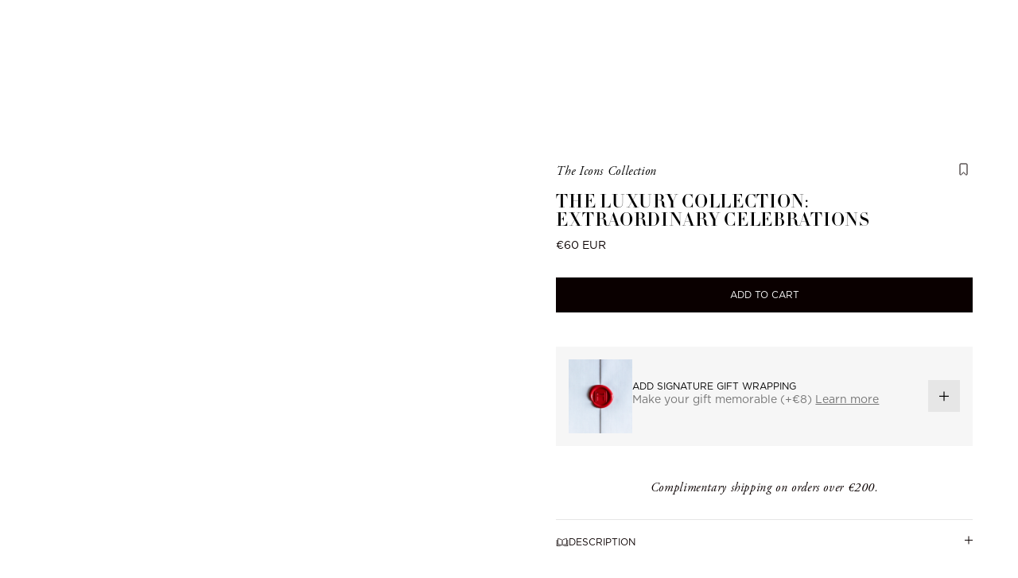

--- FILE ---
content_type: text/css
request_url: https://eu.assouline.com/cdn/shop/t/202/assets/snippet-cookie-policy.css?v=108949772577119863381765329032
body_size: -243
content:
#polaris-consent-widgets{--size-base: calc(var(--hh-body-font-size-mobile) * 1px);--text: var(--hh-color-ink);--success: var(--hh-color-ink);--font-family: var(--hh-font-family-body);--heading-font-family: var(--hh-font-family-heading);--padding: var(--hh-space-sm);--primary: var(--hh-color-ink)}#polaris-consent-widgets h1{font-weight:var(--hh-h1-font-weight)}#polaris-consent-widgets h3{font-weight:var(--hh-h3-font-weight)}@media screen and (min-width: 750px){.polaris-banner{width:404px}}#polaris-consent-widgets header{padding:0}#polaris-consent-widgets .polaris-modal__header{padding:var(--padding)}.polaris-consent-widget__title{font:var(--hh-utility-font-weight) var(--hh-font-size-fluid) / var(--hh-utility-line-height) var(--hh-utility-font-family)!important;--hh-font-size-mobile: var(--hh-utility-font-size-mobile);--hh-font-size-desktop: var(--hh-utility-font-size-desktop);margin-bottom:var(--hh-space-2xs)}.polaris-banner p,.polaris-modal__body p{color:var(--hh-color-subdued)}.polaris-consent-widget__footer{margin:0}.polaris-preferences-widget__actions,.polaris-consent-widget__actions{flex-direction:row;justify-content:flex-end;gap:var(--hh-space-sm);margin:var(--hh-space-sm) 0 0 0}.polaris-preferences-widget__actions button,.polaris-preferences-widget__actions a,.polaris-consent-widget__actions button,.polaris-consent-widget__actions a{--size-base: calc(var(--hh-utility-font-size-mobile) * 1px);line-height:var(--hh-caption-line-height);color:var(--hh-color-ink)!important;border:none;text-decoration:underline;margin:0;padding:0}.polaris-consent-widget__powered_by,.polaris-preferences-widget__footer{display:none}
/*# sourceMappingURL=/cdn/shop/t/202/assets/snippet-cookie-policy.css.map?v=108949772577119863381765329032 */


--- FILE ---
content_type: text/css
request_url: https://eu.assouline.com/cdn/shop/t/202/assets/animations.css?v=6558619033867718071765328948
body_size: -194
content:
:root{--movement: 10px}@media (prefers-reduced-motion){.motion,.motion *{animation:none!important;transition:none!important}}@media (prefers-reduced-motion: no-preference){hh-animate-on-scroll.fadein>*{opacity:0;transition:all var(--hh-duration-default)}hh-animate-on-scroll.zoomin>*{transform:scale(1.02);transition:all 1.4s}hh-animate-on-scroll.fadeup>*{opacity:0;transform:translateY(var(--movement));transition:all 1.4s}hh-animate-on-scroll.fadeleft>*{opacity:0;transform:translate(var(--movement));transition:all var(--hh-duration-default)}hh-animate-on-scroll.faderight>*{opacity:0;transform:translate(calc(var(--movement) * -1));transition:all var(--hh-duration-default)}hh-animate-on-scroll.skew>*{transform:translateY(calc(var(--movement) * 2)) skewY(5deg);transition:all var(--hh-duration-default)}hh-animate-on-scroll.blur>*{opacity:0;filter:blur(40px);will-change:opacity,filter;transition:opacity var(--hh-duration-default),filter var(--hh-duration-default)}.fadein{opacity:1;transform:none;transition:all var(--hh-duration-default)}.zoomin{transform:scale(1);transition:all 1.4s;overflow:hidden}.fadeup{opacity:1;transform:translateY(0);transition:all 1.4s}.fadeleft,.faderight{opacity:1;transform:translate(0);transition:all var(--hh-duration-default)}.skew{transform:translateY(0) skewY(0);transition:all var(--hh-duration-default)}.blur{opacity:1;filter:blur(0px);transition:opacity var(--hh-duration-default),filter var(--hh-duration-default)}hh-animate-on-scroll{display:block;overflow:hidden;width:100%}}.v-carousel__slide{grid-area:1 / 1;align-items:center;background-color:inherit;display:flex;height:100%;width:100%;opacity:0;visibility:hidden;transform:translateY(100%);transform-style:preserve-3d}.v-carousel__slide:nth-child(1){position:relative}.v-carousel__slide.active{animation:carousel var(--hh-slide-speed) linear;animation-delay:0s;animation-fill-mode:none;opacity:1;visibility:visible;transform:translateY(0)}.paused .v-carousel__slide.active{opacity:1!important;transform:translateY(0)!important}@keyframes carousel{0%{opacity:0;visibility:visible;transform:translateY(100%)}7.5%,99%{opacity:1;visibility:visible;transform:translateY(0)}to{opacity:0}}
/*# sourceMappingURL=/cdn/shop/t/202/assets/animations.css.map?v=6558619033867718071765328948 */


--- FILE ---
content_type: text/css
request_url: https://eu.assouline.com/cdn/shop/t/202/assets/component-card.css?v=128828309209551925801765328957
body_size: 52
content:
.card{display:flex;flex-direction:column;gap:var(--hh-space-xs);height:100%}.card:hover .card__cta-container{opacity:1}@media screen and (min-width: 750px){.card:hover .card__text-container.hide-on-hover{opacity:0}}.card .form{display:flex;flex-direction:column;height:100%}@media screen and (min-width: 990px){.product-feed__grid .card .form,.product-grid--featured .card .form{display:grid;grid-template-columns:minmax(0,1fr)}}.card__image-container{position:relative}.card__image-container .skip-to-content-link{margin-top:2px}.card__info-container{flex:1;position:relative}.card__text-container{display:flex;flex-direction:column;padding:var(--hh-space-xs) var(--hh-space-sm) var(--hh-space-sm);transition:opacity var(--hh-duration-default)}.card__scents-wrapper{margin-top:5px;margin-bottom:11px}.card__scents-list{display:flex;column-gap:20px;row-gap:5px;flex-wrap:wrap}.card__scent{display:flex;column-gap:5px;align-items:center}.card__scent-color{display:block;width:10px;height:10px;border-radius:50%}.card__collection{margin-bottom:var(--hh-space-2xs)}.card__title{margin-bottom:var(--hh-space-xs)}.card__cta-container{bottom:0;opacity:0;position:absolute;top:0;transition:opacity var(--hh-duration-default);width:100%}.card__cta-container:focus,.card__cta-container:focus-within{opacity:1}.card-cta{margin-top:var(--hh-space-xs);width:100%;--hh-border-radius-override: 0}.card-cta-link{--hh-color-text: var(--hh-color-reverse);line-height:1.67}.card__wishlist{position:absolute;right:var(--hh-space-xs);top:var(--hh-space-xs)}.card-cta--cart{align-items:center;aspect-ratio:1;background-color:var(--hh-color-neutral);border:none;border-radius:0;display:flex;justify-content:center;padding:var(--hh-space-xs);width:auto}.card-cta--cart svg{width:var(--hh-icon-size-sm)}.product-card-media{aspect-ratio:.8}.product-card-upsell .card__collection,.product-card-upsell .badge-wrapper,.product-card-upsell .card__cta-container{display:none}.product-card-upsell .card__text-container{padding:var(--hh-space-md)}.product-card-upsell .card__title{overflow:hidden;display:-webkit-box;-webkit-box-orient:vertical;-webkit-line-clamp:1}.product-card-upsell .card-cta{--hh-font-size-desktop: var(--hh-utility-font-size-desktop);--hh-font-size-mobile: var(--hh-utility-font-size-mobile);font:var(--hh-utility-font-weight) var(--hh-font-size-fluid) / var(--hh-utility-line-height) var(--hh-utility-font-family);letter-spacing:var(--hh-utility-letter-spacing);text-transform:var(--hh-utility-text-transform);text-decoration:underline;text-underline-offset:3px;color:var(--hh-color-ink);cursor:pointer;background:none;border:none;width:max-content;padding:0;margin-top:var(--hh-space-md)}.product-card-upsell .card-cta:disabled{color:var(--hh-color-subdued)}@media screen and (min-width: 990px){.product-card-upsell .card__text-container{padding:var(--hh-space-xs) var(--hh-space-sm) var(--hh-space-sm) 0}}
/*# sourceMappingURL=/cdn/shop/t/202/assets/component-card.css.map?v=128828309209551925801765328957 */


--- FILE ---
content_type: text/css
request_url: https://eu.assouline.com/cdn/shop/t/202/assets/component-accordion.css?v=43951538966455693431765328951
body_size: -318
content:
.accordion{border-bottom:1px solid var(--hh-color-reverse-with-opacity);display:block}.accordion__title{color:inherit;background-color:transparent;border:none;display:flex;justify-content:space-between;gap:1rem;cursor:pointer;padding:calc(var(--hh-space-md-mobile) * 1px) 0;width:100%}.accordion__title-inner{display:flex;align-items:center;gap:var(--hh-space-xs)}.accordion__title .icon{width:var(--hh-icon-size-sm)}.accordion__title .icon .vertical{transform-origin:center;transition:transform var(--hh-duration-default) ease}.accordion__title.open .icon .vertical{transform:rotate(90deg)}.accordion__title .icon-caret{transition:transform var(--hh-duration-default) ease}.accordion__title.open .icon-caret{transform:rotate(180deg)}.accordion__content{display:none;max-height:0;opacity:0;overflow:hidden;padding:0;transition:max-height var(--hh-duration-default) ease}.accordion__content.open{display:block;opacity:1;padding:var(--hh-space-xs) 0 var(--hh-space-md)}@media screen and (min-width: 990px){.accordion[data-is-desktop-list=true]{border-bottom:none;padding:0}.accordion[data-is-desktop-list=true] .accordion__title .icon{display:none}.accordion[data-is-desktop-list=true] .accordion__content{max-height:none;opacity:1}}
/*# sourceMappingURL=/cdn/shop/t/202/assets/component-accordion.css.map?v=43951538966455693431765328951 */


--- FILE ---
content_type: text/css
request_url: https://eu.assouline.com/cdn/shop/t/202/assets/component-image-with-text.css?v=97705600072534084561765328966
body_size: -335
content:
.image-with-text__grid{display:grid;grid-template-columns:1fr;overflow:hidden}@media screen and (min-width: 750px){.image-with-text__grid{grid-template-columns:1fr 1fr}}.image-with-text__media{background-color:transparent}.image-with-text__content{display:flex;flex-direction:column;align-items:flex-start;height:100%;justify-content:center;padding:var(--hh-space-lg) var(--hh-space-md)}.image-with-text__countdown .image-with-text__content__inner{margin:0 auto}@media screen and (max-width: 749px){.image-with-text__grid--mobile-reverse .image-with-text__content,.image-with-text__grid--mobile-reverse .image-with-text__countdown{order:-1}}@media screen and (min-width: 750px){.image-with-text__grid--reverse .image-with-text__content,.image-with-text__grid--reverse .image-with-text__countdown{order:-1}.image-with-text__content{max-width:max(406px,35vw);margin:0 auto}.image-with-text__countdown .image-with-text__content{max-width:unset}.image-with-text__countdown .image-with-text__content__inner{max-width:max(406px,35vw);margin:0 auto}}.image-with-text__media__inner,.image-with-text__media__inner hh-adaptive-video{height:100%}.image-with-text__heading{margin-bottom:var(--hh-space-sm)}.image-with-text__text{margin-bottom:var(--hh-space-lg)}.image-with-text__subheading{margin-bottom:var(--hh-space-xs)}.image-with-text__ctas{display:flex;align-items:center;gap:var(--hh-space-md)}.image-with-text__ctas:has(hh-button:nth-child(3)){flex-direction:column;align-items:flex-start;gap:var(--hh-space-xs)}
/*# sourceMappingURL=/cdn/shop/t/202/assets/component-image-with-text.css.map?v=97705600072534084561765328966 */


--- FILE ---
content_type: text/css
request_url: https://eu.assouline.com/cdn/shop/t/202/assets/component-badge.css?v=49816056495825561611765328954
body_size: -569
content:
.badge-wrapper {
  position: absolute;
  left: var(--hh-space-xs);
  top: var(--hh-space-xs);
  display: flex;
  gap: var(--hh-space-xs);
  z-index: 1;
}

.badge-item {
  display: block;
  padding: var(--hh-space-xs) var(--hh-space-sm);
  background-color: var(--hh-color-reverse);
  border-radius: var(--hh-border-radius-sm);
  text-align: center;
  text-transform: capitalize;
}

@media screen and (max-width: 749px) {
  .badge-item {
    padding: var(--hh-space-2xs) var(--hh-space-xs);
  }

  .badge-item.caption {
    --hh-font-size-mobile: 12;
  }
}


--- FILE ---
content_type: text/css
request_url: https://eu.assouline.com/cdn/shop/t/202/assets/global-variables.css?v=31612031131137705811765328986
body_size: 349
content:
*{--hh-font-size-range: calc( var(--hh-font-size-desktop) - var(--hh-font-size-mobile) );--fluid-font-size: calc( var(--hh-font-size-range) * var(--hh-viewport-percent) + (var(--hh-font-size-mobile)) * 1px );--hh-font-size-fluid: max( var(--fluid-font-size), calc(var(--hh-font-size-mobile) * 1px) )}:root{--hh-viewport-desktop: 1440;--hh-viewport-mobile: 400;--hh-viewport-range: calc( var(--hh-viewport-desktop) - var(--hh-viewport-mobile) );--hh-viewport-percent: calc( (100vw - (var(--hh-viewport-mobile) * 1px)) / var(--hh-viewport-range) );--hh-color-brand-primary: #bf311a;--hh-color-brand-primary-blog: #A1230F;--hh-color-brand-secondary: #54301a;--hh-color-brand-tertiary: #b8afa9;--hh-color-brand-gold: #998a5f;--hh-color-brand-gold-blog: #938252;--hh-color-ink: #0a0000;--hh-color-subdued: #757575;--hh-color-neutral: #e6e6e6;--hh-color-light: #f6f6f6;--hh-color-gold: #c7900d;--hh-color-reverse: #ffffff;--hh-color-reverse-with-opacity: rgba(255, 255, 255, .2);--hh-color-reverse-with-opacity-2: rgba(255, 255, 255, .6);--hh-color-ink-with-opacity: rgba(10, 0, 0, .4);--hh-color-ink-with-opacity-2: rgba(10, 0, 0, .6);--hh-color-danger: #ec0000;--hh-color-focus: #0038ff;--hh-color-overlay: rgba(0, 0, 0, .1);--hh-color-success: #25b900;--hh-font-family-heading: "Didot", serif;--hh-font-family-body: "Gotham", sans-serif;--hh-font-family-alt: "adobe-garamond-pro", sans-serif;--hh-h1-font-size-desktop: 110;--hh-h1-font-size-mobile: 48;--hh-h1-line-height: 1;--hh-h1-letter-spacing: .03em;--hh-h1-font-weight: 400;--hh-h1-font-family: var(--hh-font-family-heading);--hh-h1-text-transform: uppercase;--hh-h2-font-size-desktop: 80;--hh-h2-font-size-mobile: 38;--hh-h2-line-height: 1;--hh-h2-letter-spacing: .03em;--hh-h2-font-weight: 400;--hh-h2-font-family: var(--hh-font-family-heading);--hh-h2-text-transform: uppercase;--hh-h3-font-size-desktop: 64;--hh-h3-font-size-mobile: 32;--hh-h3-line-height: 1;--hh-h3-letter-spacing: .03em;--hh-h3-font-weight: 400;--hh-h3-font-family: var(--hh-font-family-heading);--hh-h3-text-transform: uppercase;--hh-h4-font-size-desktop: 40;--hh-h4-font-size-mobile: 24;--hh-h4-line-height: 1;--hh-h4-letter-spacing: .03em;--hh-h4-font-weight: 400;--hh-h4-font-family: var(--hh-font-family-heading);--hh-h4-text-transform: uppercase;--hh-h5-font-size-desktop: 24;--hh-h5-font-size-mobile: 20;--hh-h5-line-height: 1;--hh-h5-letter-spacing: .03em;--hh-h5-font-weight: 400;--hh-h5-font-family: var(--hh-font-family-heading);--hh-h5-text-transform: uppercase;--hh-h6-font-size-desktop: 16;--hh-h6-font-size-mobile: 16;--hh-h6-line-height: 1.2;--hh-h6-letter-spacing: 0;--hh-h6-font-weight: 400;--hh-h6-font-family: var(--hh-font-family-alt);--hh-h6-text-transform: uppercase;--hh-body-font-size-desktop: 14;--hh-body-font-size-mobile: 14;--hh-body-line-height: 1.6;--hh-body-letter-spacing: 0;--hh-body-font-weight: 400;--hh-body-font-family: var(--hh-font-family-body);--hh-body-text-transform: none;--hh-label-font-size-desktop: 11;--hh-label-font-size-mobile: 11;--hh-label-line-height: 1.6;--hh-label-letter-spacing: 0;--hh-label-font-weight: 300;--hh-label-font-family: var(--hh-font-family-body);--hh-label-text-transform: none;--hh-caption-font-size-desktop: 16;--hh-caption-font-size-mobile: 14;--hh-caption-line-height: 1.4;--hh-caption-letter-spacing: .04em;--hh-caption-font-weight: 400;--hh-caption-font-family: var(--hh-font-family-alt);--hh-caption-font-style: italic;--hh-caption-text-transform: none;--hh-utility-font-size-desktop: 12;--hh-utility-font-size-mobile: 12;--hh-utility-line-height: 1;--hh-utility-letter-spacing: 0;--hh-utility-font-weight: 400;--hh-utility-font-family: var(--hh-font-family-body);--hh-utility-text-transform: uppercase;--hh-space-3xl-desktop: 120;--hh-space-3xl-mobile: 80;--hh-space-3xl: calc( (var(--hh-space-3xl-desktop) - var(--hh-space-3xl-mobile)) * var(--hh-viewport-percent) + (var(--hh-space-3xl-mobile)) * 1px );--hh-space-2xl-desktop: 80;--hh-space-2xl-mobile: 60;--hh-space-2xl: calc( (var(--hh-space-2xl-desktop) - var(--hh-space-2xl-mobile)) * var(--hh-viewport-percent) + (var(--hh-space-2xl-mobile)) * 1px );--hh-space-account-desktop: 40;--hh-space-account-mobile: 40;--hh-space-account: calc( (var(--hh-space-account-desktop) - var(--hh-space-account-mobile)) * var(--hh-viewport-percent) + (var(--hh-space-account-mobile)) * 1px );--hh-space-xl-desktop: 60;--hh-space-xl-mobile: 40;--hh-space-xl: calc( (var(--hh-space-xl-desktop) - var(--hh-space-xl-mobile)) * var(--hh-viewport-percent) + (var(--hh-space-xl-mobile)) * 1px );--hh-space-lg-desktop: 45;--hh-space-lg-mobile: 30;--hh-space-lg: calc( (var(--hh-space-lg-desktop) - var(--hh-space-lg-mobile)) * var(--hh-viewport-percent) + (var(--hh-space-lg-mobile)) * 1px );--hh-space-md-desktop: 30;--hh-space-md-mobile: 20;--hh-space-md: calc( (var(--hh-space-md-desktop) - var(--hh-space-md-mobile)) * var(--hh-viewport-percent) + (var(--hh-space-md-mobile)) * 1px );--hh-space-sm-desktop: 20;--hh-space-sm-mobile: 15;--hh-space-sm: calc( (var(--hh-space-sm-desktop) - var(--hh-space-sm-mobile)) * var(--hh-viewport-percent) + (var(--hh-space-sm-mobile)) * 1px );--hh-space-xs-desktop: 10;--hh-space-xs-mobile: 10;--hh-space-xs: calc( (var(--hh-space-xs-desktop) - var(--hh-space-xs-mobile)) * var(--hh-viewport-percent) + (var(--hh-space-xs-mobile)) * 1px );--hh-space-2xs-desktop: 5;--hh-space-2xs-mobile: 5;--hh-space-2xs: calc( (var(--hh-space-2xs-desktop) - var(--hh-space-2xs-mobile)) * var(--hh-viewport-percent) + (var(--hh-space-2xs-mobile)) * 1px );--hh-page-margin: var(--hh-space-xl);--hh-grid-gap: var(--hh-space-lg);--hh-border-radius-sm: 4px;--hh-border-radius-md: 8px;--hh-border-radius-lg: 20px;--hh-border-radius-round: 100vw;--hh-icon-size-xl: 2rem;--hh-icon-size-lg: 1.5rem;--hh-icon-size-md: 1rem;--hh-icon-size-sm: .625rem;--hh-duration-short: .2s;--hh-duration-default: .3s;--hh-duration-long: .5s;--hh-duration-xlong: 1.4s}@media screen and (min-width: 1440px){*{--fluid-font-size: calc( var(--hh-font-size-desktop) * 100vw / var(--hh-viewport-desktop) )}}
/*# sourceMappingURL=/cdn/shop/t/202/assets/global-variables.css.map?v=31612031131137705811765328986 */


--- FILE ---
content_type: text/css
request_url: https://eu.assouline.com/cdn/shop/t/202/assets/global.css?v=173167701726056124751765328986
body_size: 853
content:
*{box-sizing:border-box;scrollbar-color:var(--hh-color-brand-primary);-webkit-tap-highlight-color:transparent!important}html{margin:0;padding:0}@media (prefers-reduced-motion: no-preference){html{scroll-behavior:smooth}}*.is-changing.transition-fade-swup{transition:opacity .1s;opacity:1}*.is-animating.transition-fade-swup{opacity:0}*::-webkit-scrollbar{height:4px;width:4px}*::-webkit-scrollbar-thumb{background-color:var(--hh-color-brand-primary);border-radius:4px}body{margin:0;padding:0;font-family:var(--hh-font-family-body);font-weight:400;-webkit-font-smoothing:antialiased;-moz-osx-font-smoothing:grayscale}main[data-dir=rtl]{direction:rtl}h1,h2,h3,h4,h5,h6,p{--hh-font-size-fluid: max( var(--fluid-font-size), calc(var(--hh-font-size-mobile) * 1px) );margin-top:0;margin-bottom:0}h1,.h1{--hh-font-size-desktop: var(--hh-h1-font-size-desktop);--hh-font-size-mobile: var(--hh-h1-font-size-mobile);font:var(--hh-h1-font-weight) var(--hh-font-size-fluid) / var(--hh-h1-line-height) var(--hh-h1-font-family);letter-spacing:var(--hh-h1-letter-spacing);text-transform:var(--hh-h1-text-transform)}h2,.h2{--hh-font-size-desktop: var(--hh-h2-font-size-desktop);--hh-font-size-mobile: var(--hh-h2-font-size-mobile);font:var(--hh-h2-font-weight) var(--hh-font-size-fluid) / var(--hh-h2-line-height) var(--hh-h2-font-family);letter-spacing:var(--hh-h2-letter-spacing);text-transform:var(--hh-h2-text-transform)}h3,.h3{--hh-font-size-desktop: var(--hh-h3-font-size-desktop);--hh-font-size-mobile: var(--hh-h3-font-size-mobile);font:var(--hh-h3-font-weight) var(--hh-font-size-fluid) / var(--hh-h3-line-height) var(--hh-h3-font-family);letter-spacing:var(--hh-h3-letter-spacing);text-transform:var(--hh-h3-text-transform)}h4,.h4{--hh-font-size-desktop: var(--hh-h4-font-size-desktop);--hh-font-size-mobile: var(--hh-h4-font-size-mobile);font:var(--hh-h4-font-weight) var(--hh-font-size-fluid) / var(--hh-h4-line-height) var(--hh-h4-font-family);letter-spacing:var(--hh-h4-letter-spacing);text-transform:var(--hh-h4-text-transform)}h5,.h5{--hh-font-size-desktop: var(--hh-h5-font-size-desktop);--hh-font-size-mobile: var(--hh-h5-font-size-mobile);font:var(--hh-h5-font-weight) var(--hh-font-size-fluid) / var(--hh-h5-line-height) var(--hh-h5-font-family);letter-spacing:var(--hh-h5-letter-spacing);text-transform:var(--hh-h5-text-transform)}h6,.h6{--hh-font-size-desktop: var(--hh-h6-font-size-desktop);--hh-font-size-mobile: var(--hh-h6-font-size-mobile);font:var(--hh-h6-font-weight) var(--hh-font-size-fluid) / var(--hh-h6-line-height) var(--hh-h6-font-family);letter-spacing:var(--hh-h6-letter-spacing);text-transform:var(--hh-h6-text-transform)}body,p,.p{--hh-font-size-desktop: var(--hh-body-font-size-desktop);--hh-font-size-mobile: var(--hh-body-font-size-mobile);font:var(--hh-body-font-weight) var(--hh-font-size-fluid) / var(--hh-body-line-height) var(--hh-body-font-family);letter-spacing:var(--hh-body-letter-spacing);text-transform:var(--hh-body-text-transform);margin-bottom:0}.caption,hh-button[theme=tertiary],hh-button-wrapper[theme=tertiary]{--hh-font-size-desktop: var(--hh-caption-font-size-desktop);--hh-font-size-mobile: var(--hh-caption-font-size-mobile);font:var(--hh-caption-font-weight) var(--hh-font-size-fluid) / var(--hh-caption-line-height) var(--hh-caption-font-family);font-style:var(--hh-caption-font-style);letter-spacing:var(--hh-caption-letter-spacing);text-transform:var(--hh-caption-text-transform)}.utility,hh-button,hh-button-wrapper{--hh-font-size-desktop: var(--hh-utility-font-size-desktop);--hh-font-size-mobile: var(--hh-utility-font-size-mobile);font:var(--hh-utility-font-weight) var(--hh-font-size-fluid) / var(--hh-utility-line-height) var(--hh-utility-font-family);letter-spacing:var(--hh-utility-letter-spacing);text-transform:var(--hh-utility-text-transform)}.transform-none{text-transform:none}hh-button,hh-button-wrapper,hh-vertical-carousel,hh-filters-wrapper,hh-image-carousel{display:block}.qty-input__button{align-items:center;display:flex}.qty-input__button svg{width:var(--hh-icon-size-sm)}hh-drawer{position:relative}.drawer,.blog-bar-mobile{background-color:var(--hh-color-reverse);height:calc(100dvh - (var(--hh-header-height) + var(--hh-announcement-height)));max-width:max(630px,44vw);overflow-y:scroll;padding:var(--hh-space-lg) var(--hh-space-md);position:fixed;right:0;top:0;transform:translate(100%);transition:visibility var(--hh-duration-long) var(--hh-duration-long),transform var(--hh-duration-long);transform-style:preserve-3d;visibility:hidden;width:100%;will-change:transform;z-index:100}@media screen and (min-width: 990px){.drawer{height:100%}}.drawer-is-active.drawer,.drawer-is-active.drawer+.blog-bar-mobile{pointer-events:all;transform:translate(0);visibility:visible;transform-style:preserve-3d;transition:transform var(--hh-duration-long) 1ms,visibility 1ms}.drawer__close{background:transparent;border:none;color:inherit;cursor:pointer;padding:0;position:absolute;right:0;top:0;z-index:1}.drawer__close svg{width:var(--hh-icon-size-sm)}.scroll-lock{height:100%;overflow:hidden;width:100%}.scroll-lock main{pointer-events:none}@media screen and (max-width: 989px){.scroll-lock-mobile{height:100%;overflow:hidden;width:100%}.scroll-lock-mobile main{pointer-events:none}}@media screen and (min-width: 990px){.scroll-lock-show-bar{position:fixed;overflow-y:scroll;width:100%}}.overlay{background-color:transparent;transition:background-color var(--hh-duration-default)}.overlay.active{background-color:var(--hh-color-ink-with-opacity);display:block;height:100vh;position:fixed;width:100vw;z-index:3}.overlay-secondary.active{z-index:101}.label{display:flex;align-items:center}.shopify-section:not(.shopify-section--header):not(#shopify-section-mini-cart):not(#shopify-section-footer):not(#shopify-section-header-swans-bar):not(.blog-content-section):not([id^=shopify-section-template--][id$=__main]){padding-bottom:var(--hh-space-xs)}.md-modal-closeButton:focus-visible,.md-btn:focus-visible{outline:.2rem solid var(--hh-color-focus)!important;outline-offset:var(--hh-focus-outline-offset)}.button.globo-formbuilder-open{--hh-font-size-desktop: var(--hh-utility-font-size-desktop);--hh-font-size-mobile: var(--hh-utility-font-size-mobile);font:var(--hh-utility-font-weight) var(--hh-font-size-fluid) / var(--hh-utility-line-height) var(--hh-utility-font-family);letter-spacing:var(--hh-utility-letter-spacing);text-transform:var(--hh-utility-text-transform);padding:.75rem 1.66em;line-height:1.67;border:none;width:100%}.button.globo-formbuilder-open:hover{background-color:var(--hh-color-brand-primary)}.globo-form-publish-modal .globo-form-modal-content .globo-form.popup-form .globo-form-app{border-radius:0}.globo-form.popup-form .header,.globo-form.popup-form .globo-form-control{margin-bottom:1rem}.globo-form.popup-form .globo-form-control textarea{height:41px}.globo-form.popup-form .message .dismiss{display:none}.globo-form.popup-form .header.dismiss{top:10px;right:10px}.globo-form.popup-form .message.success{background-color:var(--hh-color-reverse);padding:20px}.globo-form.popup-form .message.success .gfb__content-title{--hh-font-size-desktop: var(--hh-h4-font-size-desktop);--hh-font-size-mobile: var(--hh-h4-font-size-mobile);font:var(--hh-h4-font-weight) var(--hh-font-size-fluid) / var(--hh-h4-line-height) var(--hh-h4-font-family);letter-spacing:var(--hh-h4-letter-spacing);text-transform:var(--hh-h4-text-transform);width:90%;margin:15px auto}.globo-form.popup-form .message.success .content p{--hh-font-size-desktop: var(--hh-body-font-size-desktop);--hh-font-size-mobile: var(--hh-body-font-size-mobile);font:var(--hh-body-font-weight) var(--hh-font-size-fluid) / var(--hh-body-line-height) var(--hh-body-font-family);letter-spacing:var(--hh-body-letter-spacing);text-transform:var(--hh-body-text-transform)}[data-deeplink-section]{scroll-margin-top:calc(var(--hh-header-height, 100px) * 2)}
/*# sourceMappingURL=/cdn/shop/t/202/assets/global.css.map?v=173167701726056124751765328986 */


--- FILE ---
content_type: text/css
request_url: https://eu.assouline.com/cdn/shop/t/202/assets/blog-global.css?v=103966523965128443461765328949
body_size: 174
content:
:root{--hh-blog-content-max-width: 42rem}.blog-content__rte p:not(:last-of-type),.blog-content__rte h1,.blog-content__rte h2,.blog-content__rte h3,.blog-content__rte h4,.blog-content__rte h5{margin-bottom:var(--hh-space-md)}.blog-content__rte ul{gap:var(--hh-space-xs);margin-bottom:var(--hh-space-md);padding-left:20px}.blog-content__rte ol{gap:15px;margin-bottom:var(--hh-space-md);padding-left:25px}.blog-content__rte li{font-size:14px;line-height:1.3}.blog-content__rte ol li::marker{color:var(--hh-color-brand-primary-blog);font-family:var(--hh-font-family-alt);font-size:25px;line-height:1}.blog-content__rte ol li:before{padding-left:10px}.cl-style-guide-container{gap:1.875rem;display:flex;flex-direction:column;margin:1.875rem 0}.cl-brand__container{display:flex}.cl-brand__color{display:flex;flex-direction:column;justify-content:space-between;width:21.875rem;height:28.125rem;padding:1.875rem}.cl-interface__color{display:flex;flex-direction:column;justify-content:center;width:16.5rem;height:18.75rem;padding:1.875rem}.cl-text{display:flex;flex-direction:column;justify-content:center;color:var(--hh-color-reverse);width:29.125rem;height:8.75rem}.cl-heading-border-b{border-bottom:1px solid var(--hh-color-ink);padding-bottom:2.813rem}.cl-font-size{font-size:1rem}.cl-h1,.blog-content__rte h1{color:var(--hh-color-ink);font-family:Didot;font-size:6.25rem;font-style:normal;font-weight:400;text-transform:capitalize}.cl-h2,.blog-content__rte h2{color:var(--hh-color-ink);font-family:Didot;font-size:5rem;font-style:normal;letter-spacing:-.8px;text-transform:capitalize}.cl-h3,.blog-content__rte h3{color:var(--hh-color-ink);font-family:Didot;font-size:2.5rem;font-style:normal;font-weight:400;text-transform:capitalize}.cl-h4,.blog-content__rte h4{color:var(--hh-color-ink);font-family:Didot;font-size:1.5rem;font-style:normal;font-weight:400;text-transform:capitalize}.cl-h5,.blog-content__rte h5{color:var(--hh-color-ink);font-family:Didot;font-size:1.125rem;font-style:normal;font-weight:400;text-transform:capitalize}.cl-body{color:var(--hh-color-ink);font-family:var(--hh-font-family-body);font-size:.875rem;font-style:normal;font-weight:400}.cl-bullet-points{color:var(--hh-color-ink);font-family:var(--hh-font-family-body);font-size:.875rem;font-style:normal;font-weight:400;list-style:inside}.cl-article-body,.blog-content__rte p{color:var(--hh-color-ink);font-family:var(--hh-font-family-body);font-size:1.125rem;font-style:normal;font-weight:400}.cl-caption{color:var(--hh-color-ink);font-family:var(--hh-font-family-body);font-size:.75rem;font-style:normal;font-weight:400;text-transform:capitalize}.cl-utility{color:var(--hh-color-ink);font-family:var(--hh-font-family-body);font-size:.75rem;font-style:normal;font-weight:400;text-transform:uppercase}.cl-pullquote{color:var(--hh-color-ink);font-family:Didot;font-size:1.5rem;font-style:italic;font-weight:400}.cl-c-primary{color:var(--hh-color-brand-primary-blog)}.cl-c-secondary-1{color:var(--hh-color-brand-gold-blog)}.cl-c-secondary-2{color:var(--hh-color-brand-secondary)}.cl-c-secondary-3{color:var(--hh-color-brand-tertiary)}.cl-c-error{color:var(--hh-color-danger)}.cl-c-subdued{color:var(--hh-color-subdued)}.cl-c-light{color:var(--hh-color-light)}.cl-c-neutral{color:var(--hh-color-neutral)}.cl-c-success{color:var(--hh-color-success)}.cl-c-focus{color:var(--hh-color-focus)}.cl-c-ink{color:var(--hh-color-ink)}.cl-c-reverse{color:var(--hh-color-reverse)}.cl-bg-primary{background-color:var(--hh-color-brand-primary-blog)}.cl-bg-secondary-1{background-color:var(--hh-color-brand-gold-blog)}.cl-bg-secondary-2{background-color:var(--hh-color-brand-secondary)}.cl-bg-secondary-3{background-color:var(--hh-color-brand-tertiary)}.cl-bg-error{background-color:var(--hh-color-danger)}.cl-bg-subdued{background-color:var(--hh-color-subdued)}.cl-bg-light{background-color:var(--hh-color-light)}.cl-bg-neutral{background-color:var(--hh-color-neutral)}.cl-bg-success{background-color:var(--hh-color-success)}.cl-bg-focus{background-color:var(--hh-color-focus)}.cl-bg-ink{background:var(--hh-color-ink)}.cl-bg-reverse{background-color:var(--hh-color-reverse)}@media screen and (max-width: 749px){.cl-style-guide-container{gap:1.875rem}.cl-brand__container{display:block}.cl-heading-border-b{padding-bottom:1.563rem}.cl-brand__color,.cl-interface__color{width:auto}.cl-h1,.blog-content__rte h1{font-size:3.75rem}.cl-h2,.blog-content__rte h2{font-size:2.375rem}.cl-h3,.blog-content__rte h3{font-size:2rem}.cl-h4,.blog-content__rte h4{font-size:1.25rem}.cl-h5,.blog-content__rte h5{font-size:1.125rem}.cl-article-body,.cl-caption,.blog-content__rte p{font-size:.875rem}}.blog__reading-time{display:flex;gap:var(--hh-space-2xs);align-items:center;font-size:12px}.blog__reading-time svg{width:12px}.article-title-richtext p{all:inherit}
/*# sourceMappingURL=/cdn/shop/t/202/assets/blog-global.css.map?v=103966523965128443461765328949 */


--- FILE ---
content_type: text/css
request_url: https://eu.assouline.com/cdn/shop/t/202/assets/bundles-overwrite.css?v=157337886693630433851765328949
body_size: 302
content:
.kitenzo-product-title{--hh-font-size-desktop: var(--hh-h5-font-size-desktop);--hh-font-size-mobile: var(--hh-h5-font-size-mobile);font:var(--hh-h5-font-weight) var(--hh-font-size-fluid) / var(--hh-h5-line-height) var(--hh-h5-font-family);letter-spacing:var(--hh-h5-letter-spacing);text-transform:var(--hh-h5-text-transform)}.SidebarKitSummary-module__sidebar-kit-details-wrapper{--hh-font-size-desktop: var(--hh-h6-font-size-desktop);--hh-font-size-mobile: var(--hh-h6-font-size-mobile);font:var(--hh-h6-font-weight) var(--hh-font-size-fluid) / var(--hh-h6-line-height) var(--hh-h6-font-family);letter-spacing:var(--hh-h6-letter-spacing);text-transform:var(--hh-h6-text-transform)}.TextButton-module__kitenzo-text-button-inner{--hh-font-size-desktop: var(--hh-caption-font-size-desktop);--hh-font-size-mobile: var(--hh-caption-font-size-mobile);font:var(--hh-caption-font-weight) var(--hh-font-size-fluid) / var(--hh-caption-line-height) var(--hh-caption-font-family);font-style:var(--hh-caption-font-style);letter-spacing:var(--hh-caption-letter-spacing);text-transform:var(--hh-caption-text-transform);border-bottom:none!important}.ProductPrice-module__kitenzo-product-price{align-items:center;display:flex;flex-direction:row;flex-wrap:wrap;gap:var(--hh-space-2xs);color:var(--hh-color-ink)}button.KitAddToCart-module__button,.ProductAddToKit-module__kitenzo--button,.SidebarKitSummary-module__requirements-btn{font-family:var(--hh-font-family-body)!important;opacity:initial;border:none;cursor:pointer;font-size:inherit;justify-content:center;line-height:1.67;padding:var(--hh-v-padding, .75rem) var(--hh-h-padding, 1.66em);transition:background-color var(--hh-duration-default),color var(--hh-duration-default);width:100%;text-transform:var(--hh-h5-text-transform)!important}button.KitAddToCart-module__button[disabled]{pointer-events:none}button.KitAddToCart-module__button:hover{background-color:var(--hh-color-brand-primary)}.TemplateListCard-module__template-list--card,.TemplateListCard-module__template-list--list-form{align-items:start;align-self:flex-start!important}.kitenzo-quick-view-button:hover{opacity:initial!important}.TextButton-module__kitenzo-text-button.kitenzo-quick-view-button svg{display:none}.TextButton-module__kitenzo-text-button.kitenzo-quick-view-button{display:inline-flex;align-items:center}.TextButton-module__kitenzo-text-button.kitenzo-quick-view-button:after{content:"";display:inline-block;width:14px;height:10px;background-image:url("data:image/svg+xml;charset=UTF-8,<svg xmlns=\"http://www.w3.org/2000/svg\" viewBox='0 0 14 10' fill='none' aria-hidden='true' focusable='false' role='presentation' class='icon icon-arrow'><path fill-rule='evenodd' clip-rule='evenodd' d='M8.537.808a.5.5 0 01.817-.162l4 4a.5.5 0 010 .708l-4 4a.5.5 0 11-.708-.708L11.793 5.5H1a.5.5 0 010-1h10.793L8.646 1.354a.5.5 0 01-.109-.546z' fill='%23000000'/></svg>");background-size:contain;background-repeat:no-repeat;transition:transform .1s ease;transform:translate(0);margin-left:4px;vertical-align:middle}.SidebarKitSummary-module__pricing-row.SidebarKitSummary-module__subtotal-pricing-row .KitPrice-module__kitenzo-kitprice .money,.SidebarKitSummary-module__pricing-row.SidebarKitSummary-module__subtotal-pricing-row .Text-module__kitenzo-text-component{font-family:var(--hh-font-family-body);font-size:.75rem!important;font-style:normal;font-weight:400;text-transform:uppercase}.TextButton-module__kitenzo-text-button.kitenzo-quick-view-button:hover:after{transform:translate(6px)}
/*# sourceMappingURL=/cdn/shop/t/202/assets/bundles-overwrite.css.map?v=157337886693630433851765328949 */


--- FILE ---
content_type: text/css
request_url: https://eu.assouline.com/cdn/shop/t/202/assets/section-header.css?v=124663419231070673381765329012
body_size: 413
content:
.shopify-section--header{position:relative;z-index:2}.mobile-menu-open .shopify-section--header{z-index:3}.header-wrapper{display:block;position:relative}.mobile-menu-open .header-wrapper{z-index:2}.header{background-color:var(--hh-color-reverse);display:grid;gap:var(--hh-space-xs);grid-template-areas:"heading icons";grid-template-columns:1fr auto;align-items:center;padding-top:var(--hh-space-sm);padding-bottom:var(--hh-space-sm);z-index:10}@media screen and (min-width: 990px){.header{grid-template-areas:"heading navigation icons";grid-template-columns:auto auto auto}}@media screen and (min-width: 1200px){.header{grid-template-columns:minmax(auto,275px) auto auto}}.header__top{display:grid;grid-template-columns:1fr auto;align-items:center}.header__heading{display:flex;grid-area:heading}.header__heading svg{height:var(--hh-icon-size-lg);width:auto}.header__utility{align-items:center;display:flex;gap:var(--hh-space-2xs);grid-area:icons;justify-content:flex-end;--hh-h-padding: 1em}@media screen and (min-width: 750px){.header__utility{gap:var(--hh-space-xs)}}.header__utility-icon{transition:color var(--hh-duration-default)}.header__utility-icon:hover{color:var(--hh-color-subdued)}.header__utility-icon--dot{align-items:center;display:flex;position:relative}.header__utility-icon--dot:after{content:"\2022";color:var(--hh-color-brand-primary);position:absolute;right:4px}@media screen and (min-width: 990px){.header__utility-icon--cart{order:1}}.header__utility svg{height:1rem;pointer-events:none}@media screen and (min-width: 750px){.header__utility svg{height:1.25rem}}@media screen and (min-width: 990px){.header__utility svg{height:1rem}.header__utility-orbe svg{height:.9rem}}.header__utility-wishlist{display:block}.header__utility-wishlist[has-items]{--svg-fill: var(--hh-color-brand-primary, #bf311a);color:var(--svg-fill)}.header__utility-wishlist-link{padding:12px;display:inline-flex}.header__utility-wishlist-link svg{fill:var(--svg-fill, transparent)}.header__utility-orbe{--gap: var(--hh-space-2xs)}.header__inline-menu{grid-area:navigation}.header__inline-menu-list{justify-content:center;align-items:center;display:flex;gap:var(--hh-space-md)}@media screen and (min-width: 1200px){.header__inline-menu-list--gap-large{gap:var(--hh-space-lg)}}.header__menu{padding:0 1rem}.header__menu-item{box-shadow:inset 0 -1px 0 0 transparent;display:flex;padding:4px 0;transition:box-shadow var(--hh-duration-default);width:fit-content}.header__menu-item:hover{box-shadow:inset 0 -2px 0 0 var(--hh-color-brand-primary)}.header__active-menu-item{transition:text-decoration-thickness var(--hh-duration-short) ease;color:var(--hh-color-foreground);text-decoration:underline;text-underline-offset:.3rem}.header__menu-item--parent{position:relative}.header__secondary-menu{display:flex;padding:var(--hh-space-sm) 0 0;gap:var(--hh-space-xs);flex:1}.header__secondary-menu--links{min-width:26%;flex:0 1 auto;padding-top:var(--hh-space-sm);padding-left:var(--hh-space-sm)}.header__secondary-menu--blocks{flex:1 1 0;padding-top:var(--hh-space-sm);padding-right:var(--hh-space-sm);margin-left:auto;justify-content:flex-end;gap:var(--hh-space-2xs)}.header__secondary-menu .header__menu-item{margin-bottom:var(--hh-space-sm)}.header__secondary{background-color:var(--hh-color-reverse);display:flex;gap:var(--hh-space-xs);position:absolute;left:0;right:0;opacity:0;transform:translateY(-200%);transition:transform var(--hh-duration-long) cubic-bezier(.23,1,.32,1),opacity var(--hh-duration-short) ease .1s;z-index:-1}.header__secondary.visible{opacity:1;transform:translateY(0);transition:transform var(--hh-duration-long) cubic-bezier(.23,1,.32,1),opacity var(--hh-duration-short) ease .1s}.header__secondary-links{padding:var(--hh-space-lg) 0}@media screen and (min-width: 990px){.header__secondary-links{flex:1 1 auto;padding-right:max(5vw,20px)}.header__featured-block{flex:1}}.header__secondary-menu--featured-content-only{gap:var(--hh-space-2xs)}.header__secondary-menu--featured-content-only .header__featured-block:first-child .header__featured-content--title{margin-left:var(--hh-space-sm)}.header__secondary-menu--featured-content-only .header__featured-block{max-width:calc(100% / var(--featured-content-length, 1))}.header__tertiary{display:flex;flex-direction:column;gap:var(--hh-space-xs)}.header__tertiary .header__menu-item{margin-bottom:0;padding:0}.header__featured-content{box-shadow:inset 0 -1px 0 0 transparent;display:flex;gap:var(--hh-space-xs);flex:1;flex-direction:column;max-height:100%;max-width:fit-content;min-width:258px}@media screen and (min-width: 990px){.header__featured-content{flex:initial;margin-bottom:var(--hh-space-sm);max-height:unset;max-width:unset;min-width:0;padding:4px 0}}.header__featured-content--link .h6{transition:box-shadow var(--hh-duration-default);width:fit-content}.header__featured-content--link:hover .h6{box-shadow:inset 0 -2px 0 0 var(--hh-color-brand-primary)}
/*# sourceMappingURL=/cdn/shop/t/202/assets/section-header.css.map?v=124663419231070673381765329012 */


--- FILE ---
content_type: text/css
request_url: https://eu.assouline.com/cdn/shop/t/202/assets/component-cart-notification.css?v=164202006782976357221765328957
body_size: -505
content:
.cart-notification{padding:2rem}.cart-notification__heading{align-items:center;display:flex;flex-grow:1;margin-bottom:0;margin-top:0}.cart-notification__heading .icon-checkmark{color:var(--hh-color-foreground);margin-right:1rem;width:1.3rem}.cart-notification__product{align-items:flex-start;display:flex;padding-bottom:3rem;padding-top:2rem}.cart-notification__product dl{margin-bottom:0;margin-top:0}.cart-notification__product__image{border:.1rem solid var(--hh-color-light);margin-right:1.5rem}.cart-notification__product__name{margin-bottom:0;margin-top:0}.cart-notification__product__option{color:var(--hh-color-neutral);margin-top:1rem}.cart-notification__product__option+.cart-notification__product__option{margin-top:.5rem}.cart-notification__product__option>*{display:inline-block;margin:0}
/*# sourceMappingURL=/cdn/shop/t/202/assets/component-cart-notification.css.map?v=164202006782976357221765328957 */


--- FILE ---
content_type: text/css
request_url: https://eu.assouline.com/cdn/shop/t/202/assets/component-predictive-search.css?v=53352381863132713311765328974
body_size: -205
content:
.predictive-search{display:none;overflow-y:auto;z-index:3;-webkit-overflow-scrolling:touch}.predictive-search__articles-list{display:grid;gap:var(--hh-space-xs);grid-template-columns:1fr;margin-bottom:var(--hh-space-3xl)}@media screen and (min-width: 990px){.predictive-search__articles-list{gap:var(--hh-space-sm);grid-template-columns:repeat(2,1fr);margin-bottom:calc(var(--hh-space-3xl) + var(--hh-space-md))}}.predictive-search__products-list{display:grid;gap:var(--hh-space-xs);grid-template-columns:1fr 1fr;margin-bottom:var(--hh-space-3xl)}@media screen and (min-width: 990px){.predictive-search__products-list{grid-template-columns:repeat(4,1fr)}}.predictive-search__collections-list{display:flex;flex-direction:column;gap:var(--hh-space-sm);padding:0 var(--hh-space-md)}@media screen and (min-width: 990px){.predictive-search__collections-list{padding:0}}.predictive-search__collection:hover{text-decoration:underline;text-underline-offset:2px}.predictive-search__empty{padding:0 var(--hh-space-md);margin-bottom:var(--hh-space-md)}.predictive-search__title{display:flex;align-items:center;justify-content:space-between;padding:0 var(--hh-space-md) var(--hh-space-sm)}@media screen and (min-width: 990px){.predictive-search__title{padding-left:0;padding-right:0}}predictive-search[open] .predictive-search,predictive-search[loading] .predictive-search{display:block}.search-tabs{display:flex;gap:var(--hh-space-lg);padding:0 var(--hh-space-md) var(--hh-space-sm)}.search-tab{background-color:transparent;border:none;color:var(--hh-color-ink);cursor:pointer;margin:0;padding:0;transition:color var(--hh-duration-default)}.search-tab:hover{color:var(--hh-color-ink)}.search-tab:not(.active){color:var(--hh-color-subdued)}.search-tabpanels{display:flex}@media screen and (min-width: 990px){.search-tabpanels{gap:var(--hh-space-lg);padding:0 var(--hh-space-md)}}.search-tabpanel{width:100%}@media screen and (min-width: 990px){.search-tabpanel#products-panel{flex:1 0 75%}.predictive-search__result-group{padding:0 var(--hh-space-md)}}predictive-search .icon-assouline{animation:flickerAnimation 2s infinite;transform:translate(calc(50vw - calc(var(--hh-space-3xl) / 2)));width:var(--hh-space-3xl)}@keyframes flickerAnimation{0%{opacity:1}50%{opacity:0}to{opacity:1}}
/*# sourceMappingURL=/cdn/shop/t/202/assets/component-predictive-search.css.map?v=53352381863132713311765328974 */


--- FILE ---
content_type: text/css
request_url: https://eu.assouline.com/cdn/shop/t/202/assets/snippet-announcement-bar.css?v=48689743262913550031765329029
body_size: -553
content:
.announcement-bar {
  background-color: var(--hh-color-brand-tertiary);
  display: block;
  height: calc(2 * var(--hh-space-sm) + var(--hh-font-size-fluid)) px;
}

.announcement-bar__link {
  padding: var(--hh-space-xs) var(--hh-space-sm);
  width: 100%;
  font-family: var(--hh-font-family-heading);
  font-style: italic;
}

.announcement-bar__message {
  margin: 0;
  text-align: center;
  width: 100%;
}


--- FILE ---
content_type: text/css
request_url: https://eu.assouline.com/cdn/shop/t/202/assets/snippet-header-search.css?v=126375455235470903451765329034
body_size: 154
content:
.header-search{max-width:none;padding:var(--hh-space-md) 0;transform:translateY(-100%)}.header-search.drawer-is-active{transform:translateY(calc(var(--hh-header-height) + var(--hh-announcement-height)))}.header-search .drawer__close{right:var(--hh-space-md);top:var(--hh-space-xs)}@media screen and (min-width: 990px){.header-search .drawer__close{top:var(--hh-space-sm)}}.header-search .drawer__close svg{width:var(--hh-icon-size-md)}.header__form{position:relative}.search__input{background-color:transparent;border:none;border-bottom:1px solid var(--hh-color-ink);border-radius:0;margin:0 var(--hh-space-md) var(--hh-space-lg);padding-bottom:var(--hh-space-xs);text-transform:capitalize;width:calc(100% - 2 * var(--hh-space-md))}.search__input::placeholder{color:var(--hh-color-subdued)}.search__input:focus{outline:none}input[type=search]::-webkit-search-decoration,input[type=search]::-webkit-search-cancel-button,input[type=search]::-webkit-search-results-button,input[type=search]::-webkit-search-results-decoration{display:none}.reset__button{border:none;background-color:transparent;color:var(--hh-color-ink);cursor:pointer;position:absolute;right:calc(var(--hh-space-lg) + var(--hh-icon-size-md));top:var(--hh-space-xs)}@media screen and (min-width: 990px){.reset__button{top:var(--hh-space-sm)}}.no-js .predictive-search{display:none}.predictive-search{position:relative}.search__resource-toggle-wrapper{margin:0 var(--hh-space-md) var(--hh-space-lg);display:flex;justify-content:space-between;align-items:center;gap:var(--hh-space-sm)}@media screen and (min-width: 990px){.search__resource-toggle-wrapper{justify-content:flex-start}}.search__resource-toggles{display:flex;align-items:center;gap:var(--hh-space-xs)}.search__resource-toggle--title{font-family:Didot;font-size:16px;line-height:1.2;text-transform:uppercase}.search__resource-toggle{padding:var(--hh-space-2xs) var(--hh-space-xs);border-radius:var(--hh-border-radius-sm);border:1px solid var(--hh-color-neutral)!important;background-color:var(--hh-color-reverse);color:var(--hh-color-ink);cursor:pointer}.search__resource-toggle.search__resource-toggle--selected,.search__resource-toggle.js-search-resource-toggle-selected{background-color:var(--hh-color-ink);color:var(--hh-color-reverse)}.suggested-terms{display:flex;flex-direction:column;gap:var(--hh-space-xs);margin:0 0 var(--hh-space-lg) var(--hh-space-md)}@media screen and (min-width: 990px){.suggested-terms{align-items:center;flex-direction:row}}.suggested-terms__list{display:flex;gap:var(--hh-space-xs);overflow-x:auto;padding-bottom:var(--hh-space-xs)}@media screen and (min-width: 990px){.suggested-terms__list{padding-bottom:0}}.suggested-term{border:1px solid var(--hh-color-neutral);border-radius:var(--hh-border-radius-sm);cursor:pointer;display:block;padding:var(--hh-space-2xs) var(--hh-space-xs);text-transform:capitalize;transition:border var(--hh-duration-default),background-color var(--hh-duration-default);width:max-content}.suggested-term:hover{background-color:var(--hh-color-neutral);border:1px solid var(--hh-color-brand-primary)}.suggested-articles,.suggested-products{display:flex;flex-direction:column;gap:var(--hh-space-xs);padding-bottom:var(--hh-space-3xl);margin-right:1px}.suggested-products__title,.suggested-articles__title{padding:0 var(--hh-space-md) var(--hh-space-xs)}.suggested-products__list{display:grid;gap:var(--hh-space-2xs);grid-template-columns:1fr 1fr}@media screen and (min-width: 990px){.suggested-products__list{grid-template-columns:repeat(5,1fr)}}.suggested-articles__list{display:grid;gap:var(--hh-space-2xs);grid-template-columns:minmax(0,1fr)}@media screen and (min-width: 990px){.suggested-articles__list{grid-template-columns:repeat(4,1fr);margin:0 var(--hh-space-md) var(--hh-space-md)}}.suggested-articles-wrapper,.predictive-search__articles{display:none}.header-search:has(.js-search-show-articles.js-search-resource-toggle-selected) .suggested-articles-wrapper,.header-search:has(.js-search-show-articles.js-search-resource-toggle-selected) .predictive-search__articles{display:block}.header-search:has(.js-search-show-articles.js-search-resource-toggle-selected) .suggested-products-wrapper,.header-search:has(.js-search-show-articles.js-search-resource-toggle-selected) .predictive-search__products{display:none}.header-search:has(.predictive-search__products-list) .suggested-products-wrapper,.header-search:has(.predictive-search__articles-list) .suggested-articles-wrapper{display:none!important}
/*# sourceMappingURL=/cdn/shop/t/202/assets/snippet-header-search.css.map?v=126375455235470903451765329034 */


--- FILE ---
content_type: text/css
request_url: https://eu.assouline.com/cdn/shop/t/202/assets/snippet-blog-article-block.css?v=87415327734406277681765329030
body_size: -311
content:
.article-block-compact .article-block__image{display:none}.article-block__content{display:flex;flex-direction:column;gap:var(--hh-space-xs);padding:var(--hh-space-sm) 25px var(--hh-space-md)}.article-block-compact .article-block__content{padding:var(--hh-space-md) 0}.article-block__category{color:var(--hh-color-brand-primary)}.article-block__title{font-family:Didot;font-size:20px;line-height:130%;text-transform:initial}.article-block__title a{display:block}.article-block-compact .article-block__excerpt{display:none}.article-block__footer{display:flex;align-items:center;gap:20px;font-size:12px}.article-block__author{display:flex;align-items:center;gap:var(--hh-space-2xs)}.article-block__read-more{font-size:12px;text-decoration:underline}.article-block__footer svg{width:12px}@media screen and (min-width: 750px){.article-block-compact{display:grid;grid-template-columns:minmax(0,7fr) minmax(0,3fr);grid-gap:var(--hh-space-sm);align-items:center}.article-block-compact .article-block__image{display:block;order:1;flex-basis:30%;padding:var(--hh-space-sm) 0}.article-block__content{padding:var(--hh-space-sm) 0 0}.article-block__title{font-size:24px}.article-block__read-more{font-size:14px}}
/*# sourceMappingURL=/cdn/shop/t/202/assets/snippet-blog-article-block.css.map?v=87415327734406277681765329030 */


--- FILE ---
content_type: text/css
request_url: https://eu.assouline.com/cdn/shop/t/202/assets/gift-wrapping.css?v=154654710426777356341765328985
body_size: -84
content:
.gift-wrapping{align-items:flex-start;display:flex;gap:var(--hh-space-md);margin:var(--hh-space-lg) 0;background-color:var(--hh-color-light);padding:16px}@media screen and (min-width: 750px){.gift-wrapping{align-items:center}}.gift-wrapping adaptive-image{max-width:max(80px,5.5vw);width:100%}.gift-wrapping__cta{align-items:center;aspect-ratio:1;background-color:var(--hh-color-neutral);border:none;border-radius:0;color:inherit;cursor:pointer;display:flex;justify-content:center;height:32px;width:32px;margin-left:auto}.gift-wrapping__cta svg{width:12px}.gift-wrapping__cta.active{background-color:var(--hh-color-brand-primary);color:var(--hh-color-reverse)}@media screen and (min-width: 750px){.gift-wrapping__cta{height:40px;width:40px}}@media (hover: hover){.gift-wrapping__cta:hover{background-color:var(--hh-color-brand-primary);color:var(--hh-color-reverse)}.gift-wrapping__cta.active:hover{background-color:var(--hh-color-neutral);color:var(--hh-color-ink)}.gift-wrapping__cta.active:hover .icon-plus{display:block}.gift-wrapping__cta.active:hover .icon-checkmark,.gift-wrapping__cta.active:hover .icon-plus .vertical{display:none}}.gift-wrapping__cta.active .icon-checkmark{display:block}.gift-wrapping__cta .icon-checkmark,.gift-wrapping__cta.active .icon-plus{display:none}.gift-wrapping__text{color:var(--hh-color-subdued);display:inline;margin-top:var(--hh-space-2xs)}.gift-wrapping .gift-wrapping__learn-more{color:var(--hh-color-subdued);display:inline-block;font:inherit;letter-spacing:inherit;text-decoration:underline}.gift-wrapping .gift-wrapping__learn-more:hover{--hh-color-brand-primary: transparent}.gift-wrapping-modal{background-color:var(--hh-color-reverse);bottom:0;height:auto;max-width:none;padding:0;top:auto}@media screen and (min-width: 750px){.gift-wrapping-modal{height:fit-content;margin:auto;right:0;top:0;width:max(628px,43vw);transform:translate(0);opacity:0;left:0}.gift-wrapping-modal.gift-wrapping-modal{transition:opacity var(--hh-duration-default),visibility var(--hh-duration-default)}.gift-wrapping-modal.drawer-is-active{opacity:1}}@media screen and (max-width: 749px){.gift-wrapping-modal{transform:translateY(100%)}.gift-wrapping-modal.drawer-is-active{transform:translateY(0)}}.gift-wrapping-modal__content{display:flex;flex-direction:column;height:100%;justify-content:space-between}.gift-wrapping-modal__text{display:flex;flex-direction:column;gap:var(--hh-space-sm);padding:var(--hh-space-xl) var(--hh-space-sm) var(--hh-space-lg)}.gift-wrapping-modal__text p{color:var(--hh-color-subdued)}@media screen and (min-width: 750px){.gift-wrapping-modal__text{padding:var(--hh-space-lg)}}.drawer__close--gift-wrap{padding:var(--hh-space-sm);top:var(--hh-space-sm)}@media screen and (min-width: 750px){.drawer__close--gift-wrap{top:0}}
/*# sourceMappingURL=/cdn/shop/t/202/assets/gift-wrapping.css.map?v=154654710426777356341765328985 */


--- FILE ---
content_type: text/css
request_url: https://eu.assouline.com/cdn/shop/t/202/assets/section-mini-cart.css?v=22226401217765042791765329021
body_size: -58
content:
.mini-cart{width:100%;height:100%;position:fixed;top:0;right:0;transform:translate(100%);visibility:hidden;overflow:hidden;padding:var(--hh-space-md) 0 var(--hh-space-sm);margin:0 auto;z-index:100;background-color:var(--hh-color-reverse);box-shadow:4px 4px 20px #0003;transition:visibility var(--hh-duration-long) var(--hh-duration-long),transform var(--hh-duration-long)}@media screen and (min-width: 750px){.mini-cart{width:max(50vw,640px)}}.mini-cart-is-active .mini-cart{transform:translate(0);visibility:visible;transition:transform var(--hh-duration-long) 1ms,visibility 1ms}.mini-cart--is-empty:has(.mini-cart-content-empty){height:initial}.mini-cart__wrapper{height:100%;display:flex;flex-direction:column}.mini-cart__header{display:flex;align-items:center;justify-content:space-between;gap:var(--hh-space-sm);margin-bottom:var(--hh-space-sm);padding:0 var(--hh-space-md)}.mini-cart__title{--hh-h4-font-size-desktop: 24}.mini-cart__close{background:transparent;border:none;cursor:pointer;padding:var(--hh-space-2xs);position:absolute;right:var(--hh-space-sm);top:calc(var(--hh-space-lg) - var(--hh-space-sm) + 4px)}@media screen and (min-width: 750px){.mini-cart__close{right:calc(var(--hh-space-lg) - var(--hh-space-sm))}}.mini-cart__close svg{color:var(--hh-color-ink);width:var(--hh-icon-size-sm)}.mini-cart__scrollable{height:100%;margin-right:10px;overflow-y:auto;padding-right:10px;padding-left:var(--hh-space-md)}@media screen and (min-width: 750px){.mini-cart__scrollable{margin-right:20px;padding-right:10px}}.mini-cart-content-empty{display:flex;flex-direction:column;gap:var(--hh-space-lg);padding:0 var(--hh-space-md)}.mini-cart__list{display:flex;flex:1;flex-direction:column;gap:var(--hh-space-sm);margin-top:var(--hh-space-sm)}.mini-cart__list li:has(hh-gift-wrap.hidden){display:none}.mini-cart__action{width:100%;color:var(--hh-color-reverse);margin:var(--hh-space-sm) 0 0;padding:0 20px}.mini-cart__body-wrapper{height:100%;min-height:0}.mini-cart__body{display:flex;flex-direction:column;height:100%}.mini-cart__form{display:flex;flex-direction:column;flex:1;height:100%}.mini-cart__price{display:flex;justify-content:space-between;margin:var(--hh-space-sm) 0;padding:0 20px}.mini-cart[loading=true] *{opacity:.9;pointer-events:none}.mini-cart__footer-promos{display:none;background-color:var(--hh-color-light);padding:10px 20px}.mini-cart__footer-promos:has(.gwp-container),.mini-cart__footer-promos:has(.mini-cart__gift-note){display:block}.mini-cart__footer-promo{display:block}
/*# sourceMappingURL=/cdn/shop/t/202/assets/section-mini-cart.css.map?v=22226401217765042791765329021 */


--- FILE ---
content_type: text/css
request_url: https://eu.assouline.com/cdn/shop/t/202/assets/snippet-cart-item.css?v=68105280314849527671765329031
body_size: -154
content:
.cart-item__container{display:grid;align-items:center;grid-template-columns:18% 1fr 30%;grid-template-areas:"image title qty" "image price remove" "gift-wrapping gift-wrapping gift-wrapping";gap:var(--hh-space-xs);border-bottom:1px solid var(--hh-color-neutral);padding-bottom:var(--hh-space-sm)}.cart-item__media{justify-self:stretch;grid-area:image}.cart-item__heading{grid-area:title}.cart-item__title{display:-webkit-box;-webkit-line-clamp:1;-webkit-box-orient:vertical;overflow:hidden}.cart-item__discount-message{--hh-font-size-desktop: var(--hh-label-font-size-desktop);--hh-font-size-mobile: var(--hh-label-font-size-mobile);font:var(--hh-label-font-weight) var(--hh-font-size-fluid) / var(--hh-label-line-height) var(--hh-label-font-family)}.cart-item__remove{grid-area:remove;align-self:center;justify-self:end;--hh-h-padding: 0;text-decoration:underline;text-underline-offset:2px}.cart-item__remove:hover{text-decoration-color:var(--hh-color-brand-primary)}.cart-item__quantity{grid-area:qty;text-align:right;justify-self:flex-end}.cart-item__remove:focus-visible,.cart-item__remove:focus{opacity:1}.cart-item__actions{display:flex;flex-direction:column;gap:var(--hh-space-xs)}.cart-item__price-wrapper{display:flex;flex-wrap:wrap}.cart-item__gift-wrapping,.cart-item__container .label{grid-area:gift-wrapping}.cart-item__prices{grid-area:price}@media screen and (min-width: 990px){.cart-item__container{grid-template-columns:10% 1fr 17.5% 10% 12.5%;grid-template-areas:"image title qty remove price" "image gift-wrapping qty remove price";gap:var(--hh-space-xs) var(--hh-space-sm)}.cart-item__gift-wrapping,.cart-item__prices{display:block}.cart-item__remove{align-self:center;opacity:0;transition:opacity var(--hh-duration-default)}.cart-item__container:hover .cart-item__remove{opacity:1}.cart-item__actions{flex-direction:row;align-items:center;gap:var(--hh-space-sm)}.cart-item__prices .price{justify-content:end}}
/*# sourceMappingURL=/cdn/shop/t/202/assets/snippet-cart-item.css.map?v=68105280314849527671765329031 */


--- FILE ---
content_type: text/css
request_url: https://eu.assouline.com/cdn/shop/t/202/assets/component-gift-note.css?v=34700975690848988141765328963
body_size: 50
content:
.mini-cart__gift-note{padding:15px 0}.mini-cart__gift-note-text__wrapper{display:none;flex-direction:column;gap:var(--hh-space-xs);margin-bottom:var(--hh-space-xs)}.mini-cart__gift-note-text__wrapper:has([data-gift-note-populated=true]){display:flex}.gift-note__close{padding:var(--hh-space-sm);top:calc(var(--hh-space-lg) - var(--hh-space-sm) + 4px)}@media screen and (min-width: 750px){.gift-note__close{right:calc(var(--hh-space-lg) - var(--hh-space-sm))}}.gift-note-trigger{border:1px solid var(--hh-color-neutral)!important;margin:var(--hh-space-xl) 0;--hh-h-padding: var(--hh-space-xs)}.mini-cart__footer .gift-note-trigger{margin:0;border:none!important;--hh-h-padding: 0;--hh-v-padding: 0}.gift-note-trigger__button{align-items:center;display:flex;gap:var(--hh-space-sm);text-align:left;width:100%}.gift-note-trigger adaptive-image{width:var(--hh-space-3xl)}.gift-note-trigger__icon{flex:1;padding-right:var(--hh-space-sm);text-align:right}.mini-cart__footer .gift-note-trigger__icon{padding-right:0}.gift-note-trigger svg{width:var(--hh-icon-size-sm)}.gift-note__trigger-text{color:var(--hh-color-subdued);margin-top:var(--hh-space-2xs);display:none}.mini-cart__footer .gift-note__trigger-text{color:var(--hh-color-ink);margin-top:0}.gift-note__trigger-text.visible{display:block}.mini-cart__footer .gift-note__trigger-text--edit{text-decoration:underline}.gift-note__drawer{height:100dvh;overflow-x:hidden}@media screen and (min-width: 750px){.gift-note__drawer{padding:var(--hh-space-lg) var(--hh-space-lg) calc(var(--hh-space-lg) - 2rem)}.mini-cart__footer .gift-note__drawer{width:max(50vw,640px);max-width:50vw}}.gift-note-drawer__body{display:flex;flex-direction:column;height:100%;justify-content:space-between}.gift-note__text{background-color:transparent;border:none;color:var(--hh-color-subdued);max-height:100%;resize:none;text-align:center;width:100%;font-size:1vmax}.gift-note__text:focus{outline:none}.gift-note__text::placeholder{color:var(--hh-color-subdued);font:var(--hh-body-font-weight) var(--hh-font-size-fluid) / var(--hh-body-line-height) var(--hh-body-font-family);font-size:1vmax;text-align:center}@media screen and (min-width: 750px){.gift-note__text,.gift-note__text::placeholder,.gift-note__count{font-size:.65vmax}}@media screen and (min-width: 1440px){.gift-note__text,.gift-note__text::placeholder,.gift-note__count{font-size:.65vmin}}.gift-note__bottom{font-weight:700;text-align:center}.gift-note_count-container{align-items:center;display:flex;height:100%;justify-content:flex-end}.gift-note__count{color:var(--hh-color-subdued)}.gift-note-drawer__bottom{align-items:center;display:flex;flex-direction:column}.gift-note__save{width:100%}.gift-note__remove{text-decoration:underline;text-underline-offset:2px}hh-gift-note{display:flex;flex-direction:column;height:100%;justify-content:space-between;position:relative}.gift-note-envelope{position:absolute;top:0;transform:translate(30px,30px)}@media screen and (min-width: 750px){.gift-note-envelope{transform:translate(120px,-65px) rotate(25deg);width:80%}}.gift-note-svg{position:relative}@media screen and (min-width: 750px){.gift-note-svg{transform:translateZ(0);width:80%}}
/*# sourceMappingURL=/cdn/shop/t/202/assets/component-gift-note.css.map?v=34700975690848988141765328963 */


--- FILE ---
content_type: text/css
request_url: https://eu.assouline.com/cdn/shop/t/202/assets/section-main-product.css?v=87301735579668796201765329019
body_size: 1254
content:
.product-form__buttons .swym-button-bar{display:none!important}@media screen and (max-width: 749px){.product__container{margin:0;overflow-x:hidden}}.product__container{display:grid;grid-template-columns:minmax(0,1fr);gap:var(--hh-space-2xs)}.product__media-wrapper{position:relative;padding:0;width:100%;max-width:100%}@media screen and (min-width: 750px){.product__media-wrapper{height:calc(100vh - 2px - var(--hh-header-height));position:sticky;top:var(--hh-header-height)}.product-media,.product-media .slide{height:100%}}@media screen and (min-width: 750px) and (max-width: 1025px) and (min-height: 700px){.product__media-wrapper{height:calc(700px - var(--hh-header-height))}.product__media-wrapper .slide{height:100%}}.zoom-button{bottom:0;cursor:zoom-in;left:0;margin:0 auto;opacity:0;position:absolute;right:0;top:0;width:50%;z-index:1}.zoom-button:empty{display:block}.product__3d-ar--trigger{position:absolute;bottom:1rem;right:1rem;text-transform:uppercase;background-color:var(--hh-color-ink-with-opacity);color:var(--hh-color-reverse);z-index:1}.product__3d-ar--trigger .icon-3d-ar{width:.75rem}@media screen and (min-width: 750px){.product__container{grid-template-columns:minmax(0,1fr) minmax(0,1fr)}}.product__info-wrapper{padding:var(--hh-space-md)}@media screen and (min-width: 750px){.product__info-wrapper{padding:var(--hh-space-2xl) var(--hh-space-xl) var(--hh-space-sm)}}.product__info-wrapper .countdown__wrapper{margin-bottom:var(--hh-space-md)}.product__zest-banner{margin-top:var(--hh-space-2xs);background-color:var(--hh-color-light);padding:16px 16px 0}.product__zest-banner-header{display:flex;justify-content:space-between;gap:var(--hh-space-md);padding-bottom:16px}.product__zest-banner-header--title-container{display:flex;flex-direction:column;justify-content:center;align-items:start;gap:8px}.product__zest-banner-toggle{background:none;border:none;padding:0;text-decoration:underline;cursor:pointer;color:var(--hh-color-ink)}.product__zest-banner-toggle--less{display:none}.product__zest-banner-toggle[aria-expanded=true] .product__zest-banner-toggle--less{display:block}.product__zest-banner-toggle[aria-expanded=true] .product__zest-banner-toggle--more{display:none}.product__zest-banner-header--link{display:flex;align-items:center;justify-content:center;color:var(--hh-color-reverse);background-color:var(--hh-color-brand-primary);height:32px;width:32px}.product__zest-banner-header--link svg{width:12px}.product__zest-banner-content{display:flex;flex-direction:column;border-top:1px solid var(--hh-color-neutral)}.product__zest-banner-content.open{padding:16px 0 20px}.product__zest-banner-content .rte{gap:var(--hh-space-md)}@media screen and (min-width: 750px){.product__zest-banner{margin-top:var(--hh-space-xs)}.product__zest-banner-header--link{height:40px;width:40px}}.product-details__estimated_shipping-wrapper{text-align:center;margin:var(--hh-space-md) 0}.product-accordion .accordion{color:var(--hh-color-ink);border-color:var(--hh-color-neutral);--hh-space-sm-mobile: 20}.product-accordion .accordion:first-of-type{border-top:1px solid var(--hh-color-neutral)}.product-accordion .accordion__title{scroll-margin-top:calc(var(--hh-header-height) + 50px)}.product-accordion .product-accordion__content{color:var(--hh-color-subdued);gap:var(--hh-space-lg)}@media screen and (min-width: 990px){.product-accordion .product-accordion__content{gap:var(--hh-space-md)}}.product-accordion .product-accordion__content .metafield-rich_text_field{display:flex;flex-direction:column;gap:var(--hh-space-md)}.product-accordion__content .product-accordion__read-more{text-transform:capitalize;text-decoration:underline;cursor:pointer}.product-accordion__content .js-read-more.product-accordion__read-more,.product-accordion__content .metafield-rich_text_field{font-size:14px}.product-accordion__content .js-read-more.product-accordion__read-more{font-size:14px;white-space:nowrap}.notes-accordion__notes{display:grid;grid-template-columns:max-content auto;gap:var(--hh-space-2xs) var(--hh-space-md)}.notes-accordion__note-title{color:var(--hh-color-ink)}.notes-accordion__top-text{margin-bottom:var(--hh-space-md)}.notes-accordion__notes{margin:var(--hh-space-md) 0}.notes-accordion__bottom-text{margin-top:var(--hh-space-md);flex-wrap:wrap;column-gap:5px}@media screen and (min-width: 990px){.notes-accordion__top-text{margin-bottom:var(--hh-space-sm)}.notes-accordion__notes{margin:var(--hh-space-sm) 0}.notes-accordion__bottom-text{margin-top:var(--hh-space-sm)}}.product-details{display:flex;flex-direction:column;gap:var(--hh-space-xl);padding:var(--hh-space-3xl) 0}.quote-callout,.quote-author{padding:0 var(--hh-space-xs)}.quote-author{margin-top:var(--hh-space-sm)}@media screen and (min-width: 750px){.quote-callout,.quote-author{padding:0 var(--hh-space-xl)}}@media screen and (min-width: 990px){.quote-callout,.quote-author{padding:0 var(--hh-space-3xl)}}.product-details__grid{display:grid;gap:var(--hh-space-2xs);grid-template-areas:"first_images" "in_the_details" "second_images" "in_the_details_two" "detail_list"}.product-details__grid.no-details-1-2{grid-template-areas:"first_images" "second_images" "detail_list"}.product-details__grid.no-details-1{grid-template-areas:"first_images" "second_images" "in_the_details_two" "detail_list"}.product-details__grid.no-details-2{grid-template-areas:"first_images" "in_the_details" "second_images" "detail_list"}@media screen and (min-width: 990px){.product-details__grid{grid-template-areas:"detail_list first_images" "in_the_details first_images" "in_the_details_two second_images";grid-template-columns:25% 1fr}.product-details__grid.no-details-1-2{grid-template-areas:"detail_list first_images" ". first_images" ". second_images"}.product-details__grid.no-details-1{grid-template-areas:"detail_list first_images" ". first_images" "in_the_details_two second_images"}.product-details__grid.no-details-2{grid-template-areas:"detail_list first_images" "in_the_details first_images" ". second_images"}}.product-details__first-images{grid-area:first_images}.product-details__in-the-details{grid-area:in_the_details;padding:var(--hh-space-sm)}@media screen and (min-width: 990px){.product-details__in-the-details{align-self:end;padding:0 0 0 var(--hh-space-3xl)}}.product-details__in-the-details.product-details__in-the-details--two{display:none;grid-area:in_the_details_two}.product-details__second-images--large.visible+.product-details__in-the-details--two{display:block}.product-details__second-images{grid-area:second_images}.product-details__second-images--large{max-height:150px;overflow:hidden;position:relative}@media screen and (min-width: 990px){.product-details__second-images--large{max-height:360px}}.product-details__second-images--large:after{content:"";background:linear-gradient(180deg,#fff0,#fff);height:100%;position:absolute;width:100%}.product-details__second-images--large.visible{max-height:none;overflow:initial}.product-details__second-images--large.visible:after,.product-details__second-images--large.visible .product-details__show-more{display:none}.product-details__show-more{left:0;margin:0 auto;position:absolute;right:0;bottom:0;width:fit-content;z-index:1}.product-details__detail-list{display:grid;gap:var(--hh-space-md);grid-area:detail_list;grid-template-columns:1fr 1fr;padding:var(--hh-space-xl) var(--hh-space-sm) var(--hh-space-sm)}@media screen and (min-width: 750px){.product-details__detail-list:not(.product-details__in-the-details){gap:var(--hh-space-sm);grid-template-columns:1fr}}@media screen and (min-width: 990px){.product-details__detail-list{align-self:baseline;gap:var(--hh-space-md);padding:0 0 0 var(--hh-space-3xl)}}.product-details__detail-list-item{display:flex;flex-direction:column;gap:var(--hh-space-2xs)}@media screen and (min-width: 750px) and (max-width: 989px){.product-details__detail-list-item:not(.product-details__in-the-details){border-bottom:1px solid var(--hh-color-light);flex-direction:row;justify-content:space-between;padding-bottom:var(--hh-space-sm)}}.product-details__detail-list-item p{color:var(--hh-color-subdued)}.photo-grid{display:grid;gap:var(--hh-space-2xs);grid-template-columns:1fr 1fr;grid-auto-rows:min-content}.photo-grid hh-animate-on-scroll,.photo-grid adaptive-image,.photo-grid hh-adaptive-video{height:100%}.photo-grid hh-animate-on-scroll:nth-child(3n){grid-column:span 2}.photo-grid hh-adaptive-video{max-width:100%}.media-zoom{max-width:none;padding:0;width:100vw;height:100dvh}.media-zoom hh-drawer{display:block;height:100%}.media-zoom__body,.media-zoom .product-media,.media-zoom .slide,.media-zoom adaptive-image,.media-zoom hh-adaptive-video{max-height:calc(100vh - 2px)}@media screen and (max-width: 749px){.media-zoom__body,.media-zoom .product-media{height:100%}}.media-zoom .product-media{display:flex;flex-direction:column;justify-content:center}.drawer__close--zoom{align-items:center;background:#0003;border:none;border-radius:50%;color:var(--hh-color-reverse);cursor:pointer;display:flex;height:var(--hh-arrow-button-size, 2.4rem);justify-content:center;padding:var(--hh-space-xs);right:var(--hh-space-sm);top:var(--hh-space-sm);width:var(--hh-arrow-button-size, 2.4rem);transition:opacity var(--hh-duration-default);z-index:1}.media-zoom .slide hh-adaptive-video{width:100%}.author-link-title{display:flex;gap:var(--hh-space-2xs)}.author-link-title svg{transform:rotate(-45deg);width:var(--hh-icon-size-sm)}.author-link{color:var(--hh-color-subdued)}.secondary-media-item{position:relative}.secondary-zoom-button{position:absolute;top:0;right:0;bottom:0;left:0;width:100%;height:100%;background:transparent;border:none;cursor:pointer}.secondary-zoom-button__icon{align-items:center;aspect-ratio:1;background:#0003;border:none;border-radius:100%;bottom:var(--hh-space-sm);cursor:pointer;display:flex;justify-content:center;opacity:0;padding:0;position:absolute;right:var(--hh-space-sm);transition:opacity var(--hh-duration-default);width:max(34px,2vw);z-index:1}.secondary-media-item:hover .secondary-zoom-button__icon{opacity:1}.secondary-zoom-button svg{color:var(--hh-color-reverse);pointer-events:none;width:var(--hh-icon-size-sm)}
/*# sourceMappingURL=/cdn/shop/t/202/assets/section-main-product.css.map?v=87301735579668796201765329019 */


--- FILE ---
content_type: text/css
request_url: https://eu.assouline.com/cdn/shop/t/202/assets/component-pickup-availability.css?v=8212590404182473421765328973
body_size: -133
content:
pickup-availability{display:block}pickup-availability[available]{min-height:12rem}.pickup-availability-preview{align-items:flex-start;display:flex;gap:.2rem}@media screen and (min-width: 750px){.pickup-availability-preview{padding:0 2rem 0 0}}.pickup-availability-preview .icon{flex-shrink:0;height:1.8rem}.pickup-availability-preview .icon-unavailable{height:1.6rem;margin-top:.1rem}.pickup-availability-button{background-color:transparent;color:var(--hh-color-neutral);padding:0 0 .2rem;text-decoration:underline}.pickup-availability-button:hover{color:var(--hh-color-foreground)}.pickup-availability-info *{margin:0 0 .6rem}pickup-availability-drawer{background-color:var(--hh-color-background);border:.1rem solid var(--hh-color-light);height:100%;opacity:0;overflow-y:auto;padding:2rem;position:fixed;top:0;right:0;z-index:4;transition:opacity var(--hh-duration-default) ease,transform var(--hh-duration-default) ease;transform:translate(100%);width:100%}pickup-availability-drawer[open]{transform:translate(0);opacity:1}@media screen and (min-width: 750px){pickup-availability-drawer{transform:translate(100%);width:37.5rem}pickup-availability-drawer[open]{opacity:1;transform:translate(0);animation:animateDrawerOpen var(--hh-duration-default) ease}}.pickup-availability-header{align-items:flex-start;display:flex;justify-content:space-between;margin-bottom:1.2rem}.pickup-availability-drawer-title{margin:.5rem 0 0}.pickup-availability-header .icon{width:2rem}.pickup-availability-drawer-button{background-color:transparent;border:none;color:var(--hh-color-foreground);cursor:pointer;display:block;height:4.4rem;padding:1.2rem;width:4.4rem}.pickup-availability-drawer-button:hover{color:var(--hh-color-neutral)}.pickup-availability-variant{margin:0 0 1.2rem;text-transform:capitalize}.pickup-availability-variant>*+strong{margin-left:1rem}.pickup-availability-list__item{border-bottom:.1rem solid var(--hh-color-light);padding:2rem 0}.pickup-availability-list__item:first-child{border-top:.1rem solid var(--hh-color-light)}.pickup-availability-list__item>*{margin:0}.pickup-availability-list__item>*+*{margin-top:1rem}.pickup-availability-address p{margin:0}@keyframes animateDrawerOpen{@media screen and (max-width: 749px) {0% {opacity: 0; transform: translateX(100%);} 100% {opacity: 1; transform: translateX(0);}} @media screen and (min-width: 750px) {0% {opacity: 0; transform: translateX(100%);} 100% {opacity: 1; transform: translateX(0);}}}
/*# sourceMappingURL=/cdn/shop/t/202/assets/component-pickup-availability.css.map?v=8212590404182473421765328973 */


--- FILE ---
content_type: text/css
request_url: https://eu.assouline.com/cdn/shop/t/202/assets/snippet-sticky-atc.css?v=16423774931039360741765329041
body_size: -281
content:
.pdp-sticky-atc{color:var(--hh-color-ink);padding:var(--hh-space-xs);position:relative;display:flex;align-items:center;justify-content:space-between;gap:var(--hh-space-md);background-color:var(--hh-color-reverse);box-shadow:0 3px 10px #0000000d}.pdp-sticky-atc--inverted{background-color:var(--hh-color-ink);color:var(--hh-color-reverse)}.pdp-sticky-atc--inverted .add-to-cart{background-color:var(--hh-color-reverse);color:var(--hh-color-ink)}.pdp-sticky-atc--inverted .add-to-cart:hover{background-color:var(--hh-color-brand-primary)}.pdp-sticky-atc__icon hh-wishlist-button{--wishlist-icon-stroke-color: var(--hh-color-ink);--wishlist-icon-hover-fill-color: var(--hh-color-ink);--wishlist-icon-hover-stroke-color: transparent}.pdp-sticky-atc--inverted .pdp-sticky-atc__icon hh-wishlist-button{--wishlist-icon-stroke-color: var(--hh-color-reverse);--wishlist-icon-hover-fill-color: var(--hh-color-reverse)}@media (min-width: 750px){.pdp-sticky-atc{padding:var(--hh-space-xs) var(--hh-space-sm)}}.pdp-sticky-atc__mobile{gap:var(--hh-space-sm)}.pdp-sticky-atc__mobile .pdp-sticky-atc__accelerated-checkout,.pdp-sticky-atc__mobile .pdp-sticky-atc__right{flex:1 1 0}.pdp-sticky-atc__title{display:-webkit-box;-webkit-line-clamp:1;-webkit-box-orient:vertical;overflow:hidden}.pdp-sticky-atc__collection,.pdp-sticky-atc__icon{display:none}@media (min-width: 750px){.pdp-sticky-atc__collection{display:block}.pdp-sticky-atc__icon{display:flex}}.pdp-sticky-atc__right{display:flex;align-items:center;gap:var(--hh-space-sm);--hh-h-padding: 1.25rem}.pdp-sticky-atc .add-to-cart{white-space:nowrap;height:44px;font-size:14px}
/*# sourceMappingURL=/cdn/shop/t/202/assets/snippet-sticky-atc.css.map?v=16423774931039360741765329041 */


--- FILE ---
content_type: text/css
request_url: https://eu.assouline.com/cdn/shop/t/202/assets/snippet-sustainability.css?v=87307930064132980161765329041
body_size: -366
content:
.sustainability{padding:0 var(--hh-space-sm)}.sustainability__inner{display:flex;flex-direction:column;gap:var(--hh-space-sm);padding:var(--hh-space-2xl) 0;border-top:1px solid var(--hh-color-neutral);border-bottom:1px solid var(--hh-color-neutral)}@media screen and (min-width: 750px){.sustainability__inner{align-items:flex-start;flex-direction:row;gap:calc(var(--hh-space-2xs) + var(--hh-space-lg) * 2);padding:var(--hh-space-2xl) 0}}.sustainability__title{align-items:center;display:flex;gap:var(--hh-space-sm)}@media screen and (min-width: 750px){.sustainability__title{flex:1;gap:var(--hh-space-xs)}}.sustainability svg{flex:1 0 30%;width:100%}.sustainability__content{display:flex;flex-direction:column;gap:var(--hh-space-sm)}@media screen and (min-width: 750px){.sustainability__content{flex:1}.sustainability__content-body{max-width:calc(50vw - 225px)}}.sustainability__content-cta{margin-top:calc(var(--hh-space-md-mobile) * 1px)}
/*# sourceMappingURL=/cdn/shop/t/202/assets/snippet-sustainability.css.map?v=87307930064132980161765329041 */


--- FILE ---
content_type: text/css
request_url: https://eu.assouline.com/cdn/shop/t/202/assets/section-spacer.css?v=129898119030265400271765329026
body_size: -680
content:
.spacer-section {
  width: 100%;
  overflow: hidden;
  height: var(--hh-space-2xl);
}

@media screen and (min-width: 750px) {
  .spacer-section {
    height: 90px;
  }
}


--- FILE ---
content_type: text/css
request_url: https://eu.assouline.com/cdn/shop/t/202/assets/section-feature-details.css?v=141447455099266993731765329008
body_size: -172
content:
.feature-details{display:flex;flex-direction:column;padding:60px 0;--inset: 40px;gap:var(--inset)}@media screen and (max-width: 749px){.feature-details{--inset: 20px}}.feature-details hh-button-wrapper a{color:var(--hh-color-reverse)}.feature-details-header{width:100%;display:grid;gap:var(--inset);padding-left:var(--inset);padding-right:var(--inset)}@media screen and (min-width: 750px){.feature-details-header{grid-template-columns:1fr auto;justify-content:space-between;align-items:center}}.feature-details-header .headlines{display:flex;flex-direction:column;gap:10px}.feature-details-header .mag-h3{color:var(--hh-color-ink);font-family:Didot;font-size:2rem;font-style:normal;font-weight:400;text-transform:none;line-height:120%;letter-spacing:.03em}.feature-details-container{display:flex;gap:var(--inset);padding-left:var(--inset);padding-right:var(--inset)}@media screen and (max-width: 749px){.feature-details-container{overflow-x:auto;scroll-snap-type:x mandatory;scrollbar-width:none}}.feature-detail-card{width:100%;display:flex;flex-direction:column;gap:20px;overflow:hidden}@media screen and (min-width: 750px){.feature-details[data-columns="1"] .feature-detail-card{gap:40px;flex-direction:row;align-items:center}}@media screen and (max-width: 749px){.feature-details:not([data-columns="1"]) .feature-detail-card{width:75vw;max-width:350px;scroll-snap-align:center;scroll-snap-stop:always;flex-shrink:0}}.feature-detail-card .card-image{width:100%;overflow:hidden}@media screen and (max-width: 749px){.feature-detail-card .card-image{aspect-ratio:4 / 5}}@media screen and (min-width: 750px){.feature-detail-card .card-image{height:37vw}.feature-details[data-columns="1"] .feature-detail-card .card-image{height:52vw}}.feature-detail-card .card-image adaptive-image{height:100%;width:100%}.feature-detail-card .card-headlines{width:100%;display:flex;flex-direction:column;gap:var(--hh-space-xs)}.feature-detail-card .card-headlines .body a{text-decoration:underline}.feature-detail-card .card-title{font-family:Didot;font-size:1.5rem;font-style:italic;font-weight:400;line-height:100%;text-transform:capitalize;letter-spacing:unset}
/*# sourceMappingURL=/cdn/shop/t/202/assets/section-feature-details.css.map?v=141447455099266993731765329008 */


--- FILE ---
content_type: text/css
request_url: https://eu.assouline.com/cdn/shop/t/202/assets/section-custom-section.css?v=13501329487445566401765329007
body_size: -591
content:
.custom-section {
  padding-top: var(--padding-top);
  padding-bottom: var(--padding-bottom);
  padding-left: var(--padding-left);
  padding-right: var(--padding-right);
  background: var(--bg);
  color: var(--text-color);
}

.custom-section .klaviyo-form form input[type="email"] {
  width: 400px;
  margin: 0 auto;
}

.custom-section .klaviyo-form form>.needsclick {
  justify-content: center !important;
}

@media screen and (max-width: 749px) {
  .custom-section .klaviyo-form form input[type="email"] {
    width: 100%;
  }
}

--- FILE ---
content_type: text/css
request_url: https://eu.assouline.com/cdn/shop/t/202/assets/section-footer.css?v=150857538878030638301765329009
body_size: 271
content:
.footer{position:relative;padding:0 var(--hh-space-sm);color:var(--hh-color-reverse);background-color:var(--hh-color-brand-secondary);z-index:1}.footer:has(+#md-footer-selector-block),.footer:has(+#md-footer-selector-block) .footer-copyright{padding-bottom:0}.md-footer-selector__container{padding-bottom:var(--hh-space-xl)}.footer-alt{position:relative;padding:var(--hh-space-xl) var(--hh-space-sm);z-index:1}@media screen and (min-width: 990px){.footer-alt{padding-top:var(--hh-space-2xl)}.footer-main{border-bottom:1px solid var(--hh-color-reverse-with-opacity);display:flex;gap:var(--hh-space-xl);padding:var(--hh-space-lg) 0}}.footer-store{border-bottom:1px solid var(--hh-color-reverse-with-opacity);padding-top:var(--hh-space-2xl);padding-bottom:var(--hh-space-lg)}@media screen and (min-width: 990px){.footer-store{padding-top:var(--hh-space-3xl);padding-bottom:var(--hh-space-3xl)}.footer-nav{flex:2;order:1}.footer__nav{display:flex;gap:var(--hh-space-xl);justify-content:space-around}.footer__nav-col{width:100%}.footer__nav-col .accordion__title{padding-top:0}.footer-logo{flex:1;order:0}.footer-logo svg{width:max(216px,15vw)}}.footer-newsletter{border-bottom:1px solid var(--hh-color-reverse-with-opacity);padding:var(--hh-space-lg) 0}@media screen and (min-width: 990px){.footer-newsletter{border-bottom:0;flex:1;order:2;padding:0}}.footer-values{border-bottom:1px solid var(--hh-color-reverse-with-opacity);padding:var(--hh-space-lg) 0}.footer__submenu{display:flex;flex-direction:column;gap:var(--hh-space-sm)}.footer__submenu.open{display:flex}@media screen and (min-width: 990px){.footer__submenu{overflow:initial}}.footer-bottom{align-items:center;display:flex;flex-direction:column;gap:var(--hh-space-lg);padding:var(--hh-space-md) 0}@media screen and (min-width: 990px){.footer-bottom{display:grid;grid-template-columns:1fr minmax(auto,max-content) 1fr}}.footer-socials{display:flex;align-items:center;gap:var(--hh-space-lg)}.footer-socials:has(li:nth-child(5)){gap:var(--hh-space-md)}@media screen and (min-width: 990px){.footer-socials:has(li:nth-child(7)){gap:var(--hh-space-sm)}}.footer-socials__link{display:flex}.footer-socials__link svg{height:var(--hh-icon-size-lg)}.footer-copyright{color:var(--hh-color-reverse-with-opacity-2);display:flex;flex-wrap:wrap;justify-content:center;gap:var(--hh-space-sm);max-width:100%;overflow-x:auto;padding-bottom:var(--hh-space-sm);white-space:nowrap}@media screen and (min-width: 990px){.footer-copyright{padding-bottom:0}}.footer-copyright__list{display:flex;gap:var(--hh-space-sm);padding-left:2px}.back-to-top{pointer-events:all}@media screen and (min-width: 990px){.back-to-top{order:1;margin-left:auto}}.footer-top{border-bottom:1px solid var(--hh-color-reverse-with-opacity);border-top:1px solid var(--hh-color-reverse-with-opacity);padding:var(--hh-space-2xl) var(--hh-space-md)}@media screen and (min-width: 990px){.footer-top__container{max-width:max(1000px,66vw);margin:0 auto}}.footer-top__title{margin-bottom:var(--hh-space-lg)}.footer-bottom-alt{box-sizing:content-box;display:flex;flex-direction:column;align-items:center;gap:var(--hh-space-2xl);margin:0 auto;padding:var(--hh-space-2xl) 0}@media screen and (min-width: 990px){.footer-bottom-alt{gap:var(--hh-space-lg)}}.footer-bottom-alt__logo{display:flex;justify-content:center}.footer-bottom-alt__logo svg{width:86px}.footer__store-info{display:grid;grid-template-columns:1fr;gap:var(--hh-space-lg) var(--hh-space-xs)}@media screen and (min-width: 425px){.footer__store-info{grid-template-columns:1fr 1fr}}@media screen and (min-width: 990px){.footer__store-info{grid-template-columns:repeat(4,1fr)}}.footer__store-info .h6{font-style:normal!important;margin-bottom:var(--hh-space-2xs);font-family:var(--hh-font-family-body)!important}.footer__multiline-block{display:inline-flex;flex-direction:column}.footer__return{--hh-button-width: 100%}.value-props{display:flex;flex-direction:column;gap:var(--hh-space-lg)}@media screen and (min-width: 990px){.value-props{flex-direction:row;gap:var(--hh-space-xl);justify-content:space-between}}.value-prop{align-items:center;display:flex;gap:var(--hh-space-xs);flex:0 1 25%}.value-prop__icon{display:flex;width:14%;max-width:66px;padding:.25rem;border-radius:50%;justify-content:center;align-items:center;aspect-ratio:1;background-color:var(--hh-color-reverse-with-opacity)}@media screen and (min-width: 990px){.value-prop__icon{padding:.5rem;min-width:48px;max-width:unset;flex:0 1 25%}}.value-prop__icon svg{width:100%}.footer__slide{display:flex;flex-direction:column;gap:var(--hh-space-sm);padding-bottom:var(--hh-space-xs);text-align:center}.truevault-polaris-optout{display:flex;align-items:center;gap:var(--hh-space-2xs)}
/*# sourceMappingURL=/cdn/shop/t/202/assets/section-footer.css.map?v=150857538878030638301765329009 */


--- FILE ---
content_type: text/css
request_url: https://eu.assouline.com/cdn/shop/t/202/assets/snippet-newsletter-form.css?v=111461815508497616121765329035
body_size: -493
content:
.newsletter-form__input-wrapper{z-index:1;margin-bottom:2rem}.newsletter-form__icon{top:-1px}.newsletter-form__button{width:15px;height:35px;position:absolute;top:0;right:0;background:transparent;border:none;padding:0;z-index:2}.newsletter-form__button>svg{transform:rotate(-90deg)}.newsletter-form__input-wrapper>label{top:-.4rem}.newsletter-form__input-wrapper input[type=checkbox]{position:relative;border:1px solid var(--hh-color-light)}.newsletter-form__input-wrapper .icon-checkmark{visibility:hidden;position:absolute;left:4px;z-index:-1;top:0}.newsletter-form__input-wrapper>input[type=checkbox]:checked~.icon-checkmark{visibility:visible}
/*# sourceMappingURL=/cdn/shop/t/202/assets/snippet-newsletter-form.css.map?v=111461815508497616121765329035 */


--- FILE ---
content_type: text/css
request_url: https://eu.assouline.com/cdn/shop/t/202/assets/snippet-newsletter-signup.css?v=119442879943845158591765329036
body_size: -213
content:
.newsletter-form{margin-top:var(--hh-space-sm)}.newsletter-form__heading{color:var(--hh-color-light);margin-bottom:var(--hh-space-sm)}.newsletter-form__input-container{position:relative;--hh-height: 48px}.newsletter-form__input{border-color:transparent}.newsletter-form__input label{color:var(--hh-color-light);opacity:.8}.newsletter-form__input-container button{padding:4px 5px;color:var(--hh-color-reverse);border:0;position:absolute;top:50%;right:var(--hh-space-sm);transform:translateY(-50%);z-index:2;background-color:transparent;cursor:pointer}.klaviyo-form form>div>div:first-child,.klaviyo-form form>div>div:nth-child(2){padding-bottom:var(--hh-space-sm)}.klaviyo-form form>div>div:first-child span{display:block;text-transform:uppercase}.klaviyo-form>div>div:nth-child(3){gap:var(--hh-space-xs)}.klaviyo-form input[name=email]{border:none!important;--hh-font-size-desktop: var(--hh-body-font-size-desktop);--hh-font-size-mobile: var(--hh-body-font-size-mobile);font:var(--hh-body-font-weight) var(--hh-font-size-fluid) / var(--hh-body-line-height) var(--hh-body-font-family)!important}.klaviyo-form input[name=email]:hover{border:none}.klaviyo-form input[name=email]::placeholder{--hh-font-size-desktop: var(--hh-body-font-size-desktop);--hh-font-size-mobile: var(--hh-body-font-size-mobile);font:var(--hh-body-font-weight) var(--hh-font-size-fluid) / var(--hh-body-line-height) var(--hh-body-font-family)!important}.klaviyo-form form button{align-items:center;border-radius:4px!important;display:flex;--hh-font-size-desktop: var(--hh-body-font-size-desktop);--hh-font-size-mobile: var(--hh-body-font-size-mobile);font:var(--hh-body-font-weight) var(--hh-font-size-fluid) / var(--hh-body-line-height) var(--hh-body-font-family)!important;justify-content:center}.klaviyo-form form>div>div:first-child>div{padding-top:0!important}.klaviyo-form form>div>div:nth-child(2)>div{padding:0!important}.klaviyo-form form>div>div:nth-child(3)>div{padding:0 0 var(--hh-space-sm)!important}.klaviyo-form form>div>div:nth-child(3)>div>div>div{border:none!important}.klaviyo-form form>div>div:nth-child(3)>div>div>div:hover{border:none!important}.klaviyo-form form input[type=tel]{--hh-font-size-desktop: var(--hh-body-font-size-desktop);--hh-font-size-mobile: var(--hh-body-font-size-mobile);font:var(--hh-body-font-weight) var(--hh-font-size-fluid) / var(--hh-body-line-height) var(--hh-body-font-family)!important}.klaviyo-form form input[type=tel]::placeholder{--hh-font-size-desktop: var(--hh-body-font-size-desktop);--hh-font-size-mobile: var(--hh-body-font-size-mobile);font:var(--hh-body-font-weight) var(--hh-font-size-fluid) / var(--hh-body-line-height) var(--hh-body-font-family)!important}.klaviyo-form form>div{justify-content:start!important}.klaviyo-form form div[role=option],.klaviyo-form form div[role=option] div{color:var(--hh-color-ink)!important}.klaviyo-form *:focus{box-shadow:none!important}.klaviyo-form form{max-width:none!important}.klaviyo-form:not(:empty)+.utility{display:none}
/*# sourceMappingURL=/cdn/shop/t/202/assets/snippet-newsletter-signup.css.map?v=119442879943845158591765329036 */


--- FILE ---
content_type: text/javascript
request_url: https://eu.assouline.com/cdn/shop/t/202/assets/gift-note.js?v=119090674436333789091765328985
body_size: -127
content:
import{utils}from"@hh/global.js";const{updateCart}=utils;class GiftNote extends HTMLElement{constructor(){super(),this.textarea=this.querySelector("textarea"),this.charCount=this.querySelector(".js-char-count"),this.submit=this.querySelector(".js-submit"),this.remove=this.querySelector(".js-remove"),this.minicartTextElement=document.querySelector(".js-mini-cart-gift-note-text"),this.addCopyElement=document.querySelector(".gift-note__trigger-text--add"),this.editCopyElement=document.querySelector(".gift-note__trigger-text--edit"),this.handleSubmit=this.handleSubmit.bind(this),this.textarea.addEventListener("input",this.handleInput.bind(this)),this.textarea.addEventListener("keydown",this.handleInputKeydown.bind(this)),this.submit.addEventListener("click",()=>this.handleSubmit("submit")),this.remove.addEventListener("click",()=>this.handleSubmit("remove")),this.updateTriggerCopy()}handleInput(e){let value=e.target.value;const lines=value.split(/\r\n|\r|\n/);lines.length>5&&(value=lines.slice(0,5).join(`
`),this.textarea.value=value,this.textarea.setSelectionRange(value.length,value.length)),this.charCount.innerHTML=value.length,this.updateTriggerCopy()}handleInputKeydown(e){e.key==="Enter"&&this.textarea.value.split(/\r\n|\r|\n/).length>=5&&e.preventDefault()}async handleSubmit(source){source=="remove"&&(this.textarea.value="",this.charCount.innerHTML=0);const body={note:source=="submit"?this.textarea.value:""};await updateCart(body),this.updateTriggerCopy(),this.closest("hh-drawer").close()}updateTriggerCopy(){this.textarea.value.trim()?(this.addCopyElement.classList.remove("visible"),this.editCopyElement.classList.add("visible"),this.minicartTextElement&&(this.minicartTextElement.textContent=this.textarea.value.trim(),this.minicartTextElement.setAttribute("data-gift-note-populated","true"))):(this.addCopyElement.classList.add("visible"),this.editCopyElement.classList.remove("visible"),this.minicartTextElement&&(this.minicartTextElement.textContent="",this.minicartTextElement.removeAttribute("data-gift-note-populated")))}}customElements.define("hh-gift-note",GiftNote);
//# sourceMappingURL=/cdn/shop/t/202/assets/gift-note.js.map?v=119090674436333789091765328985


--- FILE ---
content_type: text/javascript
request_url: https://cdn.shopify.com/extensions/019b277c-66a7-701d-bd50-17d3d5783f91/booxi-55/assets/app.js
body_size: 3391
content:
// MINFIY THE JS AFTER CHANGES AND ADD IT TO APP.JS
window.booxiApp = window.booxiApp || {}

window.booxiApp.root = window.Shopify.routes.root;

window.booxiApp.endpointData = `${window.booxiApp.endpointRoot || 'https://sp.booxi.com'}/api/ctas/web?shop=${window.Shopify.shop}`

window.booxiApp.addProduct =
  async function (booking) {
    try {
      const { bookNowStatus = '', payment = {}, items = [], bookingId = '', startsOn, clientCount } = booking;
      const paymentId = payment?.onlinePaymentId
      const product = items.find(item => !!item.productId)
  
      if (bookNowStatus !== 'Booked' || !paymentId || !product?.productId || !bookingId) return;

      const identifier = window.booxiApp.data?.shop?.product_identifier || 'product_handle'
      let id;

      if (identifier === 'variant_id') {
        id = product.productId.replace(/\D/g, "")
      } else if (identifier === 'product_handle') {
        const productData = await fetch(`${window.booxiApp.root}products/${product.productId}.js`)
          .then(r => r.json())

        id = productData?.variants?.[0]?.id
      } else {
        const productData = await fetch(`${window.booxiApp.endpointRoot || 'https://sp.booxi.com'}/api/ctas/product?shop=${window.Shopify.shop}`, {
          method: 'POST',
          body: JSON.stringify({ identifier, value: product.productId })
        }).then(r => r.json()).then(res => res?.data)

        id = productData?.id
      }
      
      if (!id) throw Error('No product data');

      const quantity = clientCount || 1;

      const body = {
        items: [{
          id,
          quantity,
          properties: {
            '_booxi_booking_id': bookingId,
            '_booxi_payment_id': paymentId,
            '_booxi_timestamp': Date.now(),
            '_booxi_quantity': quantity,
            'Event Date': new Date(startsOn).toLocaleString(),
          }
        }]
      }

      fetch(window.booxiApp.root + 'cart/add.js', {
        method: 'POST',
        headers: {
          'Content-Type': 'application/json'
        },
        body: JSON.stringify(body)
      }).then(async function (r) {
        if (!r.ok) {
          alert('There has been an error processing your booking, please check with support')
          const response = await r.json()
          console.error(r, response)
        } else {
          window.location.href = window.booxiApp.root + 'cart'
        }

      })
    } catch (error) {
      console.error('Failed adding product from booking', error.message || error)
      alert('There has been an error processing your booking, please check with support')
    }
  }

window.booxiApp.getEncodedBooking =
  function () {
    const params = new URLSearchParams(window.location.search)
    const query = params.get('booking')
    if (!query) return;

    const decoded = decodeURIComponent(atob(query).split('').map(function (c) {
      return '%' + ('00' + c.charCodeAt(0).toString(16)).slice(-2);
    }).join(''))

    const booking = JSON.parse(decoded);
    window.booxiApp.addProduct(booking)
  }

window.booxiApp.handleShortcodes =
  function () {
    const patternTest = /\[booxi-cta__[\w-]+\]/;
    const elements = document.body.querySelectorAll("*:not(script):not(noscript):not(style):not(iframe)");

    for (let i = 0; i < elements.length; i++) {
      const element = elements[i];
      if (element.TEXT_NODE === 0) continue;

      const texts = Array.from(element.childNodes).filter(node => node.nodeType === 3 && patternTest.test(node.textContent))
      if (!texts.length) continue;

      texts.forEach(text => {
        const content = text.textContent
        const id = content.split('[booxi-cta__')?.[1]?.split(']')?.[0];
        if (!id) return;
        element.innerHTML = element.innerHTML.replaceAll(`[booxi-cta__${id}]`, `<booxi-cta data-id="${id}"></booxi-cta>`)
      })
    }
  }

window.booxiApp.setData =
  async function () {
    try {
      let data;
      const elements = [...document.querySelectorAll('booxi-cta:not([data-ready="true"])')]
      const ctas = elements.map(cta => cta.dataset.id || '').filter(id => !!id)

      if (!ctas.length) {
        return;
      }

      const response = await fetch(window.booxiApp.endpointData, {
        method: 'POST',
        body: JSON.stringify({ ctas })
      }).then(res => res.json())

      if (response.status !== 'ok' || !response.data) throw new Error(response.toString())
      data = response.data;

      if (!data.shop.hosting_region || !data.shop.merchant_key) {
        console.warn("Booxi hasn't been fully setup")
        return
      }

      const booxiScript = document.createElement('script')
      booxiScript.src = `https://www.booxi.${data.shop.hosting_region}/booknow/booknow.js`
      document.head.appendChild(booxiScript)

      booxiScript.onload = function() {
        if (data.ctas) {
        const ctaKey = Object.keys(data.ctas).find(k => !!data.ctas[k].google_tag)
          if (ctaKey) {
            const googleId = data.ctas[ctaKey].google_tag.includes('G-') ? data.ctas[ctaKey].google_tag : 'G-' + data.ctas[ctaKey].google_tag
            const gtmScript = document.createElement('script')
            gtmScript.src = `https://www.googletagmanager.com/gtag/js?id=${googleId}`
            document.head.appendChild(gtmScript)
            // Google Tag Manager boilerplate.
            window.dataLayer = window.dataLayer || [];
            window.gtag = function () { window.dataLayer.push(arguments); }
            window.gtag('js', new Date());
            // Configure Google Analytics property. Remember to use your own measurement ID
            window.gtag('config', googleId);
          }
        }
        window.booxiApp.data = data
        window.dispatchEvent(new CustomEvent("booxi:fetch", {
          bubbles: true,
          detail: data,
        }))
      }
    } catch (error) {
      console.error('Error initializing Booxi', error.message || error)
    }
  }

window.booxiApp.showTrackingButton =
  function () {
    const position = window.booxiApp.settings?.tracking_button_position || 'right'
    const id = 'booxi__tracking-bubble'
    if (!window.booxiApp.order || document.querySelector(`#id`) || position === 'hidden') return;

    const bubble = document.createElement('A')
    bubble.id = id
    bubble.href = window.booxiApp.order
    bubble.target = '_blank'
    bubble.classList.add(`${id}-${position}`)
    bubble.innerHTML = window.booxiApp.bubbleSvg
    document.body.appendChild(bubble)
  }

window.booxiApp.handleAnchors =
  function () {
    const anchors = Array.from(document.querySelectorAll('a[href*="#booxi__"]'))
    const ids = [];
    const ctasContainer = document.createElement('DIV')
    ctasContainer.id = 'booxi-ctas-container'
    document.body.appendChild(ctasContainer)

    anchors.forEach(function (anchor) {
      const id = anchor.href.split('#booxi__')[1]
      anchor.href = '#'
      anchor.dataset.booxiCta = id;
      const linkedCta = document.querySelector(`booxi-cta[data-id="${id}"]`)

      anchor.addEventListener('click', function (e) {
        e.preventDefault()
        document.querySelector(`booxi-cta[data-id="${id}"]`)?.handleOpen()
      })

      if (!ids.includes(id) && !linkedCta) ids.push(id)
    })

    let containerHtml = ''
    ids.forEach(function (id) {
      containerHtml += `<booxi-cta data-id="${id}"></booxi-cta>`
    })
    ctasContainer.innerHTML = containerHtml
  }

function jsObjectStringToJSON(str) {
    try {
      if (!str) return {};
      // Step 1: Remove line breaks and trim
      str = str.replace(/\n/g, '').trim();

      // Step 2: Add quotes around keys (e.g., n: → "n":)
      str = str.replace(/([{,]\s*)([a-zA-Z0-9_]+)\s*:/g, '$1"$2":');

      // Step 3: Replace single quotes with double quotes
      str = str.replace(/'/g, '"');

      // Step 4: Remove trailing commas before closing braces/brackets
      str = str.replace(/,\s*(?=[}\]])/g, '');

      // Optional: Validate by parsing
      const parsed = JSON.parse(str);

      return parsed;
    } catch {
      return {}
    }
  }

function handleBooxiCartChange(body) {
  return fetch(window.booxiApp.root + 'cart/change.js', {
    method: 'POST',
    headers: { 'Content-Type': 'application/json' },
    body: JSON.stringify(body)
  });
}

async function runBooxiCartValidations() {
  try {
    const cart = await fetch(window.booxiApp.root + 'cart.js').then(res => res.json());
    const bookings = []
    const bookingstoUpdate = cart.items
      .map((item, index) => {
        const attributes = item.properties || {};
        const quantity = Number(attributes._booxi_quantity || '1')
        if (attributes._booxi_timestamp) {
          bookings.push({ id: item.key, timestamp: Number(attributes._booxi_timestamp), quantity })
        }
        if (attributes._booxi_booking_id && item.quantity !== quantity) {
          return {
            line: index + 1,
            quantity,
          };
        }
        return null;
      })
      .filter(Boolean);
    for (const booking of bookingstoUpdate) {
      await handleBooxiCartChange({ line: booking.line, quantity: booking.quantity })
    }
    if (bookingstoUpdate.length > 0) {
      location.reload();
    } else if (bookings.length > 0 && window.booxiApp.settings?.timer_remove_product > 0) {
      const timeLimit = window.booxiApp.settings.timer_remove_product * 60 * 1000
      for (const booking of bookings) {
        const now = Date.now();
        const age = now - booking.timestamp
        if (age >= timeLimit) {
          await handleBooxiCartChange({ id: booking.id, quantity: 0 })
        } else {
          const remaining = timeLimit - age 
          setTimeout(function() {
            handleBooxiCartChange({ id: booking.id, quantity: 0 })
          }, remaining)
        }
      }
    }
  } catch (error) {
    console.error("Error enforcing quantity limit for bookings:", error);
  }
}

runBooxiCartValidations()

class BooxiCta extends HTMLElement {
  constructor() {
    super();
    this.ctaId = this.dataset.id
    if (!this.ctaId) return;

    if (window.booxiApp.data?.shop) this.init(window.booxiApp.data)
    else window.addEventListener('booxi:fetch', this.handleFetch.bind(this))
  }

  handleFetch(event) {
    this.init(event.detail)
  }

  init(details) {
    try {
      this.settings = this.dataset.settings ? JSON.parse(decodeURIComponent(this.dataset.settings)) : {}
      this.settings.text = this.dataset.text
      const { shop, ctas } = details;
      const data = ctas[this.ctaId]
      if (!data) throw Error('Invalid ID')
      data.api_key = data.use_default_key === 'true' ? shop.merchant_key : data.merchant_key;
      this.buildCta(data);
    } catch (error) {
      console.error(`Booxi CTA ${this.ctaId} has an error`, error.message || error)
    }
  }

  buildCta(data) {
    if (!window.BookNow) {
      console.error('No Booxi script loaded for CTA ' + this.ctaId)
      return;
    };

    if (this.dataset.ready === 'true') {
      console.warn('CTA already initialized ' + this.ctaId)
      return;
    }

    this.params = this.getParams(data)
    if (!this.params) {
      console.error()
      return;
    }
    this.textContent = this.params.text
    this.dataset.ready = 'true';
    this.setAttribute('style', `${this.params.styles};${this.getAttribute('style') || ''}`)
    this.addEventListener('click', this.handleOpen.bind(this))
  }

  getParams(data) {
    if (!data) return;

    const { customer } = window.booxiApp
    const styles = []
    const customized_color = this.settings.color || data.customized_color
    if (customized_color) styles.push(`--color:#${customized_color.replace('#', '')}`)
    const customized_background = this.settings.background || data.customized_background
    if (customized_background) styles.push(`--background-color:#${customized_background.replace('#', '')}`)
    const customized_padding = this.settings.padding || data.customized_padding
    if (customized_padding) styles.push(`--padding:${customized_padding}px`)
    const customized_border = this.settings.border || data.customized_border
    if (customized_border) styles.push(`--border-radius:${customized_border}px`)

    const result = {
      text: this.settings.text || data.customized_text || 'Book now',
      styles: styles.join(';'),
      configure: {
        apiKey: data.api_key,
        mode: 'iframe',
        fallbackLanguage: 'en',
        iframeId: 'booxi-iframe__' + this.ctaId,
      }
    }

    const hardcoded_settings = jsObjectStringToJSON(data.hardcoded_settings)
    const bookingFlow = data.select_store === 'yes' ? 'locations' : ''
    const additionalRequest = window.booxiApp?.reference?.[data.custom_value] || '';

    let client = {
      additionalRequest,
      hideAdditionalRequest: !!additionalRequest,
      skipClientForm: data.skip_form_session === 'true',
      ...(hardcoded_settings?.client || {})
    }

    if(customer && data.use_existing_session) {
      client = {
        ...client,
        ...customer,
      }
    }

    const callbacks = data.redirect_success && data.redirect_not_completed ?
      {
        onBookedRedirectTo: data.redirect_success,
        onAbortRedirectTo: data.redirect_not_completed,
      }
    :
      {
        onClose: this.handleClose.bind(this),
      }
    
    result.configure = {
      ...result.configure,
      bookingFlow,
      locationTags: data.store_filter,
      serviceTags: data.service_filter,
      serviceCategoryId: data.category_id,
      serviceId: data.service_id,
      groupEventDate: data.event_date,
      groupEventId: data.event_id,
      onBookedRedirectTo: data.redirect_success,
      onAbortRedirectTo: data.redirect_not_completed,
      showDescriptions: data.show_descriptions || 'expand',
      hideSteps: data.hide_steps || '',
      acquisitionChannel: data.acquisition_channel,
      googleTag: data.google_tag ? window.gtag : null,
      googleTagEventFormat: data.google_tag ? 'GA4' : null,
      ...callbacks,
      ...hardcoded_settings,
      client,
    }

    return result;
  }

  handleOpen() {
    if (!this.params?.configure) { 
      this.buildCta(window.booxiApp.data?.ctas?.[this.ctaId])

      if (!this.params?.configure) {
        console.error('No data for CTA ' + this.ctaId)
        return;
      }
    }

    window.BookNow.open(this.params.configure)
  }

  handleClose(booking) {
    window.booxiApp.addProduct(booking)
  }
}

window.customElements.define('booxi-cta', BooxiCta);

window.booxiApp.init = function () {
  window.booxiApp.getEncodedBooking();
  window.booxiApp.handleShortcodes();
  window.booxiApp.handleAnchors();
  window.booxiApp.showTrackingButton(); 
  window.booxiApp.setData();
}

window.booxiApp.init()


--- FILE ---
content_type: text/javascript
request_url: https://eu.assouline.com/cdn/shop/t/202/assets/component-gift-with-purchase.js?v=152447876165896152171765328964
body_size: 53
content:
import{utils}from"@hh/global.js";const{addToCart,reRenderShopifySections,updateCart}=utils;class GiftWithPurchase extends HTMLElement{constructor(){super(),this.handleClose=this.handleClose.bind(this),this.handleAddClick=this.handleAddClick.bind(this)}connectedCallback(){this.gwpLineKey=this.getAttribute("data-gwp-line-key"),this.isGwpEligible=this.getAttribute("data-gwp-eligible")==="true",this.drawer=this.querySelector("hh-drawer"),this.closeButtons=this.querySelectorAll("[data-gwp-close]"),this.addButtons=this.querySelectorAll("[data-gwp-add]"),this.closeButtons.forEach(btn=>btn.addEventListener("click",this.handleClose)),this.addButtons.forEach(btn=>btn.addEventListener("click",this.handleAddClick)),this.removeInvalidGWPItem(),this.updateCheckoutButton()}disconnectedCallback(){this.closeButtons.forEach(btn=>btn.removeEventListener("click",this.handleClose)),this.addButtons.forEach(btn=>btn.removeEventListener("click",this.handleAddClick))}updateCheckoutButton(){const checkoutButton=document.querySelector('button[name="checkout"]');checkoutButton&&this.isGwpEligible&&!this.gwpLineKey&&this.hasAttribute("data-selection-required")&&(checkoutButton.disabled=!0,checkoutButton.innerText=this.getAttribute("data-disabled-checkout-button-text"))}setLoading(isLoading){isLoading?this.setAttribute("loading",""):this.removeAttribute("loading")}removeInvalidGWPItem(){this.gwpLineKey&&this.hasAttribute("data-gwp-invalid")&&(this.setLoading(!0),this.removeGWPItemFromCart(this.gwpLineKey,!0),this.setLoading(!1))}handleClose(e){e.preventDefault(),this.drawer.close()}async handleAddClick(e){e.preventDefault();const variantId=e.currentTarget.getAttribute("data-variant-id");this.setLoading(!0),this.gwpLineKey&&await this.removeGWPItemFromCart(this.gwpLineKey),await this.addGWPItemToCart(variantId,!0),this.setLoading(!1),this.drawer.close()}async addGWPItemToCart(variantId,rerender=!1){try{const cartResponse=await addToCart({items:[{id:variantId,quantity:1,properties:{"_gwp-gift":"true"}}]});rerender&&reRenderShopifySections(cartResponse)}catch(e){console.error(e)}}async removeGWPItemFromCart(lineKey,rerender=!1){try{const payload={updates:{[lineKey]:0}},cartResponse=await updateCart(payload);rerender&&reRenderShopifySections(cartResponse)}catch(e){console.error(e)}}}customElements.define("gift-with-purchase",GiftWithPurchase);
//# sourceMappingURL=/cdn/shop/t/202/assets/component-gift-with-purchase.js.map?v=152447876165896152171765328964


--- FILE ---
content_type: image/svg+xml
request_url: https://eu.assouline.com/cdn/shop/files/shipping-accordion-icon_1.svg?crop=center&height=16&v=1746148938&width=16
body_size: 962
content:
<svg xmlns="http://www.w3.org/2000/svg" fill="none" viewBox="0 0 16 17" height="17" width="16">
<g id="Icon Left">
<g id="Union">
<path fill="black" d="M1.12616 3.83301C0.871855 3.83215 0.664777 4.03835 0.666515 4.29265V11.3953C0.665656 11.6496 0.871853 11.8567 1.12616 11.855H2.24306C2.24306 10.9743 2.96474 10.2509 3.8454 10.2509C4.72605 10.2509 5.44945 10.9743 5.44945 11.855H10.5236C10.5236 10.9743 11.247 10.2509 12.1276 10.2509C13.0083 10.2509 13.73 10.9743 13.73 11.855H14.8735C15.1278 11.8558 15.3349 11.6496 15.3331 11.3953V8.64953C15.3331 8.56534 15.3091 8.48286 15.2653 8.41155L13.8923 6.11841C13.8099 5.98009 13.6612 5.89504 13.5006 5.89504H10.5236V4.29269C10.5245 4.03839 10.3183 3.83132 10.064 3.83305L1.12616 3.83301ZM11.1765 6.79193H13.3691L14.4147 8.53688H11.1765L11.1765 6.79193ZM4.99058 11.8548C4.99058 12.159 4.8703 12.4502 4.65552 12.665C4.44073 12.8798 4.14947 13.0001 3.84533 13.0001C3.54119 13.0001 3.24994 12.8798 3.03514 12.665C2.82035 12.4502 2.70008 12.159 2.70008 11.8548C2.70008 11.5507 2.82036 11.2594 3.03514 11.0446C3.24993 10.8299 3.54119 10.7096 3.84533 10.7096C4.14947 10.7096 4.44072 10.8299 4.65552 11.0446C4.87031 11.2594 4.99058 11.5507 4.99058 11.8548ZM12.1243 13.0001C12.7566 13.0001 13.2695 12.4872 13.2695 11.8548C13.2695 11.2225 12.7566 10.7096 12.1243 10.7096C11.4919 10.7096 10.979 11.2225 10.979 11.8548C10.979 12.4872 11.4919 13.0001 12.1243 13.0001Z" clip-rule="evenodd" fill-rule="evenodd"></path>
<path fill="white" d="M0.666515 4.29265H0.766517L0.766512 4.29197L0.666515 4.29265ZM1.12616 3.83301L1.12582 3.93301H1.12615L1.12616 3.83301ZM0.666515 11.3953L0.766515 11.3957V11.3953H0.666515ZM1.12616 11.855V11.755L1.12547 11.755L1.12616 11.855ZM2.24306 11.855V11.955H2.34306V11.855H2.24306ZM5.44945 11.855H5.34945V11.955H5.44945V11.855ZM10.5236 11.855V11.955H10.6236V11.855H10.5236ZM13.73 11.855H13.63V11.955H13.73V11.855ZM14.8735 11.855L14.8738 11.755H14.8735V11.855ZM15.3331 11.3953H15.2331L15.2332 11.396L15.3331 11.3953ZM15.2653 8.41155L15.1795 8.46293L15.1801 8.46391L15.2653 8.41155ZM13.8923 6.11841L13.8064 6.16963L13.8065 6.16978L13.8923 6.11841ZM10.5236 5.89504H10.4236V5.99504H10.5236V5.89504ZM10.5236 4.29269L10.4236 4.29236V4.29269H10.5236ZM10.064 3.83305L10.064 3.93306L10.0647 3.93305L10.064 3.83305ZM13.3691 6.79193L13.4549 6.74053L13.4258 6.69193H13.3691V6.79193ZM11.1765 6.79193V6.69193H11.0765L11.0765 6.79192L11.1765 6.79193ZM14.4147 8.53688V8.63688H14.5912L14.5005 8.48548L14.4147 8.53688ZM11.1765 8.53688L11.0765 8.53687L11.0765 8.63688H11.1765V8.53688ZM4.65552 12.665L4.72623 12.7357L4.72623 12.7357L4.65552 12.665ZM3.03514 12.665L2.96443 12.7357L2.96443 12.7357L3.03514 12.665ZM3.03514 11.0446L2.96443 10.9739L2.96443 10.9739L3.03514 11.0446ZM4.65552 11.0446L4.72623 10.9739L4.72623 10.9739L4.65552 11.0446ZM0.766512 4.29197C0.765158 4.09374 0.926691 3.93234 1.12582 3.93301L1.12649 3.73301C0.817018 3.73197 0.564396 3.98295 0.566517 4.29333L0.766512 4.29197ZM0.766515 11.3953V4.29265H0.566515V11.3953H0.766515ZM1.12547 11.755C0.927248 11.7563 0.765841 11.5948 0.766514 11.3957L0.566515 11.395C0.56547 11.7045 0.816457 11.9571 1.12684 11.955L1.12547 11.755ZM2.24306 11.755H1.12616V11.955H2.24306V11.755ZM3.8454 10.1509C2.90937 10.1509 2.14306 10.9192 2.14306 11.855H2.34306C2.34306 11.0294 3.02011 10.3509 3.8454 10.3509V10.1509ZM5.54945 11.855C5.54945 10.9191 4.78128 10.1509 3.8454 10.1509V10.3509C4.67083 10.3509 5.34945 11.0296 5.34945 11.855H5.54945ZM10.5236 11.755H5.44945V11.955H10.5236V11.755ZM12.1276 10.1509C11.1918 10.1509 10.4236 10.9191 10.4236 11.855H10.6236C10.6236 11.0296 11.3022 10.3509 12.1276 10.3509V10.1509ZM13.83 11.855C13.83 10.9192 13.0636 10.1509 12.1276 10.1509V10.3509C12.9529 10.3509 13.63 11.0294 13.63 11.855H13.83ZM14.8735 11.755H13.73V11.955H14.8735V11.755ZM15.2332 11.396C15.2345 11.5942 15.073 11.7556 14.8738 11.755L14.8732 11.955C15.1826 11.956 15.4353 11.705 15.4331 11.3946L15.2332 11.396ZM15.2331 8.64953V11.3953H15.4331V8.64953H15.2331ZM15.1801 8.46391C15.2145 8.51992 15.2331 8.58435 15.2331 8.64953H15.4331C15.4331 8.54632 15.4037 8.44579 15.3505 8.3592L15.1801 8.46391ZM13.8065 6.16978L15.1795 8.46292L15.3511 8.36019L13.9781 6.06704L13.8065 6.16978ZM13.5006 5.99504C13.6257 5.99504 13.7418 6.06128 13.8064 6.16963L13.9782 6.0672C13.8779 5.89889 13.6968 5.79504 13.5006 5.79504V5.99504ZM10.5236 5.99504H13.5006V5.79504H10.5236V5.99504ZM10.4236 4.29269V5.89504H10.6236V4.29269H10.4236ZM10.0647 3.93305C10.2629 3.9317 10.4243 4.09323 10.4236 4.29236L10.6236 4.29303C10.6247 3.98356 10.3737 3.73094 10.0633 3.73306L10.0647 3.93305ZM1.12615 3.93301L10.064 3.93305L10.064 3.73305L1.12616 3.73301L1.12615 3.93301ZM13.3691 6.69193H11.1765V6.89193H13.3691V6.69193ZM14.5005 8.48548L13.4549 6.74053L13.2833 6.84333L14.3289 8.58828L14.5005 8.48548ZM11.1765 8.63688H14.4147V8.43688H11.1765V8.63688ZM11.0765 6.79192L11.0765 8.53687L11.2765 8.53688L11.2765 6.79193L11.0765 6.79192ZM4.72623 12.7357C4.95983 12.5021 5.09058 12.1854 5.09058 11.8548H4.89058C4.89058 12.1325 4.78077 12.3983 4.5848 12.5943L4.72623 12.7357ZM3.84533 13.1001C4.17589 13.1001 4.49261 12.9693 4.72623 12.7357L4.58481 12.5943C4.38884 12.7903 4.12305 12.9001 3.84533 12.9001V13.1001ZM2.96443 12.7357C3.19805 12.9693 3.51477 13.1001 3.84533 13.1001V12.9001C3.56762 12.9001 3.30183 12.7903 3.10585 12.5943L2.96443 12.7357ZM2.60008 11.8548C2.60008 12.1854 2.73082 12.5021 2.96443 12.7357L3.10585 12.5943C2.90989 12.3983 2.80008 12.1326 2.80008 11.8548H2.60008ZM2.96443 10.9739C2.73083 11.2076 2.60008 11.5243 2.60008 11.8548H2.80008C2.80008 11.5771 2.90989 11.3113 3.10586 11.1154L2.96443 10.9739ZM3.84533 10.6096C3.51477 10.6096 3.19805 10.7403 2.96443 10.9739L3.10585 11.1154C3.30182 10.9194 3.56761 10.8096 3.84533 10.8096V10.6096ZM4.72623 10.9739C4.49261 10.7403 4.17589 10.6096 3.84533 10.6096V10.8096C4.12305 10.8096 4.38883 10.9194 4.58481 11.1154L4.72623 10.9739ZM5.09058 11.8548C5.09058 11.5243 4.95984 11.2075 4.72623 10.9739L4.58481 11.1154C4.78077 11.3113 4.89058 11.5771 4.89058 11.8548H5.09058ZM13.1695 11.8548C13.1695 12.4319 12.7014 12.9001 12.1243 12.9001V13.1001C12.8118 13.1001 13.3695 12.5424 13.3695 11.8548H13.1695ZM12.1243 10.8096C12.7014 10.8096 13.1695 11.2777 13.1695 11.8548H13.3695C13.3695 11.1673 12.8118 10.6096 12.1243 10.6096V10.8096ZM11.079 11.8548C11.079 11.2777 11.5472 10.8096 12.1243 10.8096V10.6096C11.4367 10.6096 10.879 11.1673 10.879 11.8548H11.079ZM12.1243 12.9001C11.5472 12.9001 11.079 12.4319 11.079 11.8548H10.879C10.879 12.5424 11.4367 13.1001 12.1243 13.1001V12.9001Z"></path>
</g>
</g>
</svg>


--- FILE ---
content_type: text/javascript
request_url: https://eu.assouline.com/cdn/shop/t/202/assets/component-newsletter-signup.js?v=94168569477038313931765328970
body_size: -108
content:
class HHNewsletterSignup extends HTMLElement{constructor(){super(),this.form=this.querySelector("form"),this.form&&(this.form.addEventListener("submit",this.submitForm.bind(this)),this.klaviyoCompanyId=this.form.querySelector('[name="klaviyo-company-id"]').value,this.klaviyoListId=this.form.querySelector('[name="klaviyo-list-id"]').value,this.submitButton=this.querySelector('[type="submit"]'),this.successBanner=this.querySelector(".js-success-banner"),this.errorBanner=this.querySelector(".js-error-banner"))}submitForm(evt){evt.preventDefault(),this.hideStatus(),this.submitButton?.setAttribute("disabled",!0),(!this.klaviyoCompanyId||!this.klaviyoListId)&&this.adminError();const email=new FormData(this.form).get("contact[email]");this.createSubscription(email)}async createSubscription(email){window.dataLayer=window.dataLayer||[];const url=`https://a.klaviyo.com/client/subscriptions/?company_id=${this.klaviyoCompanyId}`,options={method:"POST",headers:{revision:"2023-06-15","content-type":"application/json"},body:JSON.stringify({data:{type:"subscription",attributes:{list_id:this.klaviyoListId,custom_source:"Footer signup form",email}}})};try{if(!(await fetch(url,options)).ok)throw new Error("Klaviyo API error");const emailInput=this.form.querySelector('input[name="contact[email]"]');emailInput.value="",this.form.querySelector("hh-input-wrapper").removeAttribute("filled"),this.showSuccess(),setTimeout(()=>{this.hideStatus()},5e3)}catch(error){console.error(error),this.showError()}finally{this.submitButton?.removeAttribute("disabled")}}adminError(){console.error("Klaviyo Company ID or List ID not set in theme editor settings"),this.submitButton.setAttribute("disabled",!0),this.showError()}showSuccess(){this.successBanner?.removeAttribute("hidden")}showError(){this.errorBanner?.removeAttribute("hidden")}hideStatus(){this.successBanner?.setAttribute("hidden",!0),this.errorBanner?.setAttribute("hidden",!0)}}customElements.define("hh-newsletter-signup",HHNewsletterSignup);
//# sourceMappingURL=/cdn/shop/t/202/assets/component-newsletter-signup.js.map?v=94168569477038313931765328970


--- FILE ---
content_type: text/javascript
request_url: https://eu.assouline.com/cdn/shop/t/202/assets/component-sticky-header.js?v=95912778335110486631765328981
body_size: 422
content:
import{LitElement,html,css,styleMap,utils}from"@hh/global.js";class HHStickyHeader extends LitElement{static properties={_headerHeight:{type:Number,state:!0},_announcementHeight:{type:Number,state:!0},_subNavHeight:{type:Number,state:!0},_state:{type:Number,state:!0},_height:{type:Number,state:!0},swans:{type:Boolean},blog:{type:Boolean}};constructor(){super(),this.headerBounds={},this.currentScrollTop=0,this._state=-1}connectedCallback(){super.connectedCallback(),this.onScrollHandler=this.onScroll.bind(this),this.setSpacerHandler=this.setSpacerHeight.bind(this),window.addEventListener("scroll",this.onScrollHandler,{passive:!0}),window.addEventListener("resize",this.setSpacerHandler),document.addEventListener("openOrbe",this.handleOpenOrbe),this.createObserver(),setTimeout(()=>{this.setSpacerHeight()},0)}disconnectedCallback(){super.disconnectedCallback(),window.removeEventListener("scroll",this.onScrollHandler),window.removeEventListener("resize",this.setSpacerHandler),document.removeEventListener("openOrbe",this.handleOpenOrbe)}createObserver(){new IntersectionObserver((entries,observer2)=>{this.headerBounds=entries[0].intersectionRect,observer2.disconnect()}).observe(this)}setSpacerHeight(){const headerHeight=this.querySelector(".js-header")?.getBoundingClientRect().height,subNavHeight=this.querySelector(".js-sub-nav")?.getBoundingClientRect().height||0,primarySubNavHeight=this.querySelector(".js-primary-sub-nav")?.getBoundingClientRect().height||0,announcementHeight=this.querySelector(".js-announcement-bar")?.getBoundingClientRect().height||0,mobileBlogBarHeight=document.querySelector(".js-blog-bar-mobile")?.getBoundingClientRect().height||0,blogMenuHeight=this.querySelector(".js-blog-menu")?.getBoundingClientRect().height||0;this._headerHeight=headerHeight,this._subNavHeight=subNavHeight,this._announcementHeight=announcementHeight,this._blogMenuHeight=blogMenuHeight,document.querySelector(":root").style.setProperty("--hh-announcement-height",`${announcementHeight}px`),document.querySelector(":root").style.setProperty("--hh-header-height",`${headerHeight}px`),document.querySelector(":root").style.setProperty("--hh-mobile-blog-bar-height",`${mobileBlogBarHeight}px`),document.querySelector(":root").style.setProperty("--hh-sub-nav-height",`${subNavHeight}px`),this._height=announcementHeight,this._state=0,this.blog?(document.querySelector("main").style.paddingTop=`${headerHeight+blogMenuHeight-1}px`,document.querySelector(":root").style.setProperty("--hh-blog-gradient-height",`${headerHeight+blogMenuHeight}px`)):window.location.href.indexOf("pages/swans-bar")<0&&(document.querySelector("main").style.paddingTop=`${headerHeight+announcementHeight+subNavHeight+primarySubNavHeight-1}px`)}onScroll(){const scrollTop=window.pageYOffset||document.documentElement.scrollTop;if(this.swans){this.classList[window.scrollY>0?"add":"remove"]("scrolled");return}if(this.blog){const headerHeight=this.querySelector(".js-header")?.getBoundingClientRect().height;document.querySelector(":root").style.setProperty("--hh-header-height",`${headerHeight}px`),this.classList[window.scrollY>0?"add":"remove"]("scrolled");return}scrollTop>this.currentScrollTop&&scrollTop>this.headerBounds.bottom?requestAnimationFrame(this.hide.bind(this)):scrollTop<this.currentScrollTop&&scrollTop>this.headerBounds.bottom?requestAnimationFrame(this.reveal.bind(this)):scrollTop<=this.headerBounds.top&&requestAnimationFrame(this.reset.bind(this)),this.currentScrollTop=scrollTop}hide(){this._state!==1&&(this._state=1,document.querySelector(":root").style.setProperty("--hh-announcement-height","0px"),utils.all(this.closeWhenHidden,this.header).map(element=>{element.setAttribute("open",!1)}))}reveal(){this._state!==2&&(document.querySelector(":root").style.setProperty("--hh-announcement-height",`${this._announcementHeight}px`),this._state=2)}reset(){this._state!==0&&(this._state=0)}handleOpenOrbe(){setTimeout(()=>{orbito.openAndRefreshModal(),document.querySelector(".md-modal-closeButton")?.focus()},10)}render(){return html`<div
        class="container"
        style="${styleMap({transform:this._state===1?`translateY(-${this._height}px)`:"translateY(0)"})}"
      >
        <slot></slot>
      </div>
      `}static styles=css`
    .container {
      position: fixed;
      top: 0;
      transform: translateY(0);
      transition: transform var(--hh-duration-long, 500ms);
      width: 100%;
      z-index: 2;
    }
  `}customElements.define("hh-sticky-header",HHStickyHeader);
//# sourceMappingURL=/cdn/shop/t/202/assets/component-sticky-header.js.map?v=95912778335110486631765328981


--- FILE ---
content_type: text/javascript
request_url: https://eu.assouline.com/cdn/shop/t/202/assets/component-image-carousel.js?v=66044638563020797371765328965
body_size: 2057
content:
import{LitElement,html,css,classMap,ref,createRef,map,range,unsafeHTML,styles,paths,utils,t}from"@hh/global.js";const{throttle}=utils;class HHImageCarousel extends LitElement{static properties={current:{state:!0,reflect:!0,type:Number},_total:{state:!0},speed:{reflect:!0,type:Number,converter:{fromAttribute:value=>Number(value*1e3)}},playing:{reflect:!0,type:Boolean},userPause:{type:Boolean},autoplay:{state:!0},toggle:{reflect:!0,type:Boolean},pagination:{reflect:!0,type:Boolean},counter:{reflect:!0,type:Boolean},arrows:{reflect:!0,type:Boolean},intersectionObserver:{reflect:!0,type:Boolean,attribute:"intersection-observer"},slideCount:{type:Number,attribute:"slide-count"}};$slides=createRef();$next=createRef();$prev=createRef();$togglePlay=createRef();constructor(){super(),this._total=0,this.current=1,this.playing=!1,this.userPause=!1,this.highlightCompleted=!1,this.touchstartX=0,this.touchendX=0,this.swipeThreshold=50,this.throttledUpdateUI=throttle(this.updateUI.bind(this),100)}connectedCallback(){super.connectedCallback(),this.items=Array.from(this.querySelectorAll('[slot="item"]')),this._total=this.items.length,this.reducedMotion=window.matchMedia("(prefers-reduced-motion: reduce)")}disconnectedCallback(){super.disconnectedCallback()}firstUpdated(){this.$slides?.value?.addEventListener("scroll",this.throttledUpdateUI,{passive:!0}),this.intersectionObserver&&this.speed&&!this.reducedMotion.matches?this.setPlayPauseIntersectionObserver():this.speed&&!this.reducedMotion.matches?this.setAutoplay():(this.autoplay=!1,this.userPause=!0)}updated(changedProperties){changedProperties.has("current")&&this.setSlideVisibility()}updateUI(){this._total&&(this.current=Math.round(this.$slides?.value?.scrollLeft/this.items[0].clientWidth)+1,this.current===1?this.$prev?.value?.setAttribute("disabled",!0):this.$prev?.value?.removeAttribute("disabled"),this.current===this._total?this.$next?.value?.setAttribute("disabled",!0):this.$next?.value?.removeAttribute("disabled"))}setSlideVisibility(){this.items.forEach((item,idx)=>{const linkElements=item.querySelectorAll("hh-button, button, a");if(linkElements.length===0)return;idx+1===this.current?(linkElements.forEach(button=>{button.tagName.toLowerCase()=="a",button.removeAttribute("tabindex"),button.shadowRoot?.querySelectorAll("a, button")?.forEach(el=>el.removeAttribute("tabindex"))}),item.setAttribute("aria-hidden","false"),item.removeAttribute("tabindex")):(linkElements.forEach(button=>{button.tagName.toLowerCase()=="a",button.setAttribute("tabindex","-1"),button.shadowRoot?.querySelectorAll("a, button")?.forEach(el=>el.setAttribute("tabindex","-1"))}),item.setAttribute("aria-hidden","true"),item.setAttribute("tabindex","-1"))})}setAutoplay(){this.speed&&(clearInterval(this.autoplay),this.autoplay=setInterval(this.rotateSlides.bind(this),this.speed),this.play())}stopAutoplay(){clearInterval(this.autoplay),this.pause()}toggleAutoplay(){this.playing?(this.userPause=!0,this.stopAutoplay()):(this.userPause=!1,this.setAutoplay())}play(){this.container?.setAttribute("aria-live","off"),this.playing=!0}pause(){this.container?.setAttribute("aria-live","polite"),this.playing=!1}rotateSlides(){const slideScrollPosition=this.current===this._total?0:this.$slides?.value?.scrollLeft+this.items[0].clientWidth;if(this.$slides?.value?.scrollTo({left:slideScrollPosition}),this.current!==this._total){const nextSlideImage=this.items[this.current].querySelector("img");this.eagerLoadImage(nextSlideImage)}}setPlayPauseIntersectionObserver(){new IntersectionObserver(entries=>{entries.forEach(entry=>entry.isIntersecting?this.onFocusOut():this.onFocusIn())}).observe(this.$slides?.value)}eagerLoadImage(image){image&&image.setAttribute("loading","eager")}move(e){e.preventDefault(),e.stopPropagation(),this.userPause=!0,this.stopAutoplay();const slideScrollPosition=e.currentTarget.name==="next"?this.$slides?.value?.scrollLeft+this.items[0].clientWidth:this.$slides?.value?.scrollLeft-this.items[0].clientWidth;this.$slides?.value?.scrollTo({left:slideScrollPosition})}moveTo(slide,behaviour="smooth"){const slideScrollPosition=this.items[slide].offsetLeft;this.$slides?.value?.scrollTo({left:slideScrollPosition,behavior:behaviour});const nextSlideImage=this.items[slide].querySelector("img");this.eagerLoadImage(nextSlideImage)}onFocusIn(){this.userPause||this.reducedMotion.matches||this.stopAutoplay()}onFocusOut(){this.userPause||this.reducedMotion.matches||this.setAutoplay()}onPaginationClick(e,slideIndex){e.preventDefault(),this.userPause=!0,this.stopAutoplay(),this.moveTo(slideIndex)}onTouchStart(e){this.touchstartX=e.changedTouches[0].screenX}onTouchEnd(e){this.touchendX=e.changedTouches[0].screenX,this.checkSwipe()}checkSwipe(){(this.touchendX<this.touchstartX-this.swipeThreshold||this.touchendX>this.touchstartX+this.swipeThreshold)&&(this.userPause=!0,this.stopAutoplay())}render(){return html`<!-- @ts-ignore no-incompatible-type-binding -->
      <div
        class="slides"
        ${ref(this.$slides)}
        @touchstart="${this.onTouchStart}"
        @touchend="${this.onTouchEnd}"
        @mouseenter="${this.onFocusIn}"
        @mouseleave="${this.onFocusOut}"
        @focusin="${this.onFocusIn}"
        @focusout="${this.onFocusOut}"
      >
        <slot name="item"></slot>
      </div>
      <div class="controls">
        ${""}
        ${this.pagination&&html`
            <div
              class="${classMap({pagination:!0,hidden:this.slideCount===1})}"
            >
              ${map(range(this.slideCount),idx=>html`
                  <button
                    class="pagination-button"
                    aria-label="${t("sections.image_carousel.go_to_slide")} ${idx+1}"
                    aria-current="${this.current===idx+1}"
                    @click="${e=>this.onPaginationClick(e,idx)}"
                  ></button>
                `)}
            </div>
          `||""}
        ${""}
        ${this.toggle&&html`
            <button
              class="${classMap({toggle:!0,hidden:!this.speed||this.slideCount===1})}"
              @click=${this.toggleAutoplay}
              aria-label=${this.playing?t("sections.image_carousel.pause"):t("sections.image_carousel.play")}
            >
              ${this.playing?html`${unsafeHTML(paths.pause)}`:html`${unsafeHTML(paths.play)}`}
            </button>
          `||""}
        ${""}
        ${this.counter&&html`
            <div class="counter">
              <span class="counter--current">${this.current}</span>
              <span aria-hidden="true"> / </span>
              <span class="visually-hidden">${t("accessibility.of")}</span>
              <span class="counter--total"
                >${this._total?this._total:""}</span
              >
            </div>
          `||""}
        ${""}
        ${this.arrows&&html`
            <div class="arrows">
              <button
                ${ref(this.$prev)}
                @click="${this.move}"
                class="arrow arrow--prev"
                name="previous"
                aria-label="${t("accessibility.previous_slide")}"
                ?disabled="${this.current==1}"
              >
                ${unsafeHTML(paths.arrow)}
              </button>
              <button
                ${ref(this.$next)}
                @click="${this.move}"
                class="arrow arrow--next"
                name="next"
                aria-label="${t("accessibility.next_slide")}"
                ?disabled="${this.current==this._total}"
              >
                ${unsafeHTML(paths.arrow)}
              </button>
            </div>
          `||""}
      </div>`}static styles=[styles.visuallyHidden,styles.hidden,css`
      *,
      *::before,
      *::after {
        box-sizing: border-box;
      }

      :host {
        position: relative;
        width: 100%;
        max-width: 100vw;
      }

      .slides {
        display: flex;
        flex-wrap: nowrap;
        align-items: var(--hh-align-items, center);
        position: relative;
        z-index: 0;
        width: 100%;
        height: var(--hh-carousel-height, auto);
        overflow-x: auto;
        scroll-snap-type: x mandatory;
        scroll-behavior: smooth;
        scrollbar-width: none;
        -webkit-overflow-scrolling: touch;
      }

      .slides::-webkit-scrollbar {
        display: none;
      }

      .controls {
        display: flex;
        justify-content: center;
        align-items: center;
        z-index: 1;
        width: 100%;
        column-gap: 1rem;
        transition: opacity var(--hh-duration-default);
      }

      .pagination {
        display: flex;
        gap: 0.125rem;
        height: 2px;
        justify-content: center;
        width: 100%;
      }

      .pagination-button {
        width: 100%;
        height: var(--hh-pagination-button-size, 0.125rem);
        background-color: var(--hh-color-neutral);
        border: none;
        cursor: pointer;
        padding: 0;
      }

      .pagination-button[aria-current='true'] {
        background-color: var(--hh-color-brand-primary);
      }

      .toggle {
        align-items: center;
        aspect-ratio: 1;
        background: rgba(0, 0, 0, 0.2);
        border: none;
        border-radius: 100%;
        bottom: var(--hh-space-sm);
        cursor: pointer;
        display: flex;
        justify-content: center;
        padding: 0;
        position: absolute;
        right: var(--hh-space-sm);
        transition: opacity var(--hh-duration-default);
        width: max(34px, 2vw);
        height: max(34px, 2vw);
        z-index: 1;
      }

      .toggle svg {
        color: var(--hh-color-reverse);
        fill: var(--hh-color-reverse);
        width: 35%;
      }

      .counter {
        display: flex;
        column-gap: 0.5rem;
      }

      .arrows {
        display: flex;
        justify-content: space-between;
        position: absolute;
        top: 50%;
        transform: translateY(-50%);
        width: 100%;
        padding: 0 var(--hh-space-xs);
      }

      .arrow {
        align-items: center;
        background: rgba(0, 0, 0, 0.2);
        border: none;
        border-radius: 50%;
        color: var(--hh-color-reverse);
        cursor: pointer;
        display: flex;
        height: var(--hh-arrow-button-size, 2.4rem);
        justify-content: center;
        padding: var(--hh-space-xs);
        width: var(--hh-arrow-button-size, 2.4rem);
        transition: opacity var(--hh-duration-default);
      }

      .arrow svg {
        width: 100%;
      }

      .arrow--prev {
        transform: rotate(180deg);
      }

      .arrow[disabled] {
        cursor: auto;
        opacity: 0;
      }

      :host([location='product-card']) .controls {
        opacity: 1;
      }

      :host([location='product-card']) .arrows {
        display: none;
      }

      @media screen and (min-width: 750px) {
        :host([location='product-card']) .controls {
          opacity: 0;
        }

        :host([location='product-card']) .arrows {
          display: flex;
          padding: 0 var(--hh-space-xs);
        }

        :host([location='product-card']) .pagination {
          display: none;
        }

        :host([location='product-card']:hover) .controls {
          opacity: 1;
        }
      }

      :host([location='hero-banner']) .toggle {
        position: absolute;
        right: 10px;
        top: calc(65vh - 45px);
      }

      @media screen and (min-width: 750px) {
        :host([location='hero-banner']) .toggle {
          opacity: 0;
          transition: opacity var(--hh-duration-default);
        }

        :host([location='hero-banner']:hover) .toggle {
          opacity: 1;
        }
      }

      :host([location='pdp']) .controls {
        opacity: 1;
      }

      @media screen and (min-width: 750px) {
        :host([location='pdp'][ctx='main']) .arrows {
          opacity: 0;
          padding: 0 var(--hh-space-sm);
          transition: opacity var(--hh-duration-default);
        }

        :host([location='pdp']:hover) .arrows {
          opacity: 1;
        }

        :host([location='pdp'][ctx='main']) .slides {
          height: 100%;
        }
      }

      :host([ctx='zoom']) .arrows {
        padding: 0 var(--hh-space-sm);
      }

      @media screen and (max-width: 749px) {
        :host([ctx='zoom']) .pagination {
          bottom: 0;
          position: fixed;
        }
      }

      :host([ctx='zoom']) .counter {
        bottom: 16px;
        position: fixed;
      }

      @media screen and (min-width: 750px) {
        :host([ctx='zoom']) .counter {
          display: none;
        }
      }
    `]}customElements.define("hh-image-carousel",HHImageCarousel);
//# sourceMappingURL=/cdn/shop/t/202/assets/component-image-carousel.js.map?v=66044638563020797371765328965


--- FILE ---
content_type: text/javascript
request_url: https://eu.assouline.com/cdn/shop/t/202/assets/es-module-shims.js?v=134700144970319462321765328984
body_size: 11844
content:
(function(){const e=typeof window<"u",t=typeof document<"u",noop=()=>{},r=t?document.querySelector("script[type=esms-options]"):void 0,s=r?JSON.parse(r.innerHTML):{};Object.assign(s,self.esmsInitOptions||{});let n=!t||!!s.shimMode;const a=globalHook(n&&s.onimport),i=globalHook(n&&s.resolve);let c=s.fetch?globalHook(s.fetch):fetch;const f=s.meta?globalHook(n&&s.meta):noop,ne=s.mapOverrides;let oe=s.nonce;if(!oe&&t){const e2=document.querySelector("script[nonce]");e2&&(oe=e2.nonce||e2.getAttribute("nonce"))}const ce=globalHook(s.onerror||noop),le=s.onpolyfill?globalHook(s.onpolyfill):()=>{console.log("%c^^ Module TypeError above is polyfilled and can be ignored ^^","font-weight:900;color:#391")},{revokeBlobURLs:fe,noLoadEventRetriggers:ue,enforceIntegrity:de}=s;function globalHook(e2){return typeof e2=="string"?self[e2]:e2}const pe=Array.isArray(s.polyfillEnable)?s.polyfillEnable:[],me=pe.includes("css-modules"),he=pe.includes("json-modules"),be=!navigator.userAgentData&&!!navigator.userAgent.match(/Edge\/\d+\.\d+/),ke=t?document.baseURI:`${location.protocol}//${location.host}${location.pathname.includes("/")?location.pathname.slice(0,location.pathname.lastIndexOf("/")+1):location.pathname}`,createBlob=(e2,t2="text/javascript")=>URL.createObjectURL(new Blob([e2],{type:t2}));let{skip:we}=s;if(Array.isArray(we)){const e2=we.map(e3=>new URL(e3,ke).href);we=t2=>e2.some(e3=>e3[e3.length-1]==="/"&&t2.startsWith(e3)||t2===e3)}else if(typeof we=="string"){const e2=new RegExp(we);we=t2=>e2.test(t2)}const eoop=e2=>setTimeout(()=>{throw e2}),throwError=t2=>{(self.reportError||e&&window.safari&&console.error||eoop)(t2),ce(t2)};function fromParent(e2){return e2?` imported from ${e2}`:""}let ge=!1;function setImportMapSrcOrLazy(){ge=!0}if(!n)if(document.querySelectorAll("script[type=module-shim],script[type=importmap-shim],link[rel=modulepreload-shim]").length)n=!0;else{let e2=!1;for(const t2 of document.querySelectorAll("script[type=module],script[type=importmap]"))if(e2){if(t2.type==="importmap"&&e2){ge=!0;break}}else t2.type!=="module"||t2.ep||(e2=!0)}const ve=/\\/g;function isURL(e2){if(e2.indexOf(":")===-1)return!1;try{return new URL(e2),!0}catch{return!1}}function resolveUrl(e2,t2){return resolveIfNotPlainOrUrl(e2,t2)||(isURL(e2)?e2:resolveIfNotPlainOrUrl("./"+e2,t2))}function resolveIfNotPlainOrUrl(e2,t2){const r2=t2.indexOf("#"),s2=t2.indexOf("?");if(r2+s2>-2&&(t2=t2.slice(0,r2===-1?s2:s2===-1||s2>r2?r2:s2)),e2.indexOf("\\")!==-1&&(e2=e2.replace(ve,"/")),e2[0]==="/"&&e2[1]==="/")return t2.slice(0,t2.indexOf(":")+1)+e2;if(e2[0]==="."&&(e2[1]==="/"||e2[1]==="."&&(e2[2]==="/"||e2.length===2&&(e2+="/"))||e2.length===1&&(e2+="/"))||e2[0]==="/"){const r3=t2.slice(0,t2.indexOf(":")+1);let s3;if(t2[r3.length+1]==="/"?r3!=="file:"?(s3=t2.slice(r3.length+2),s3=s3.slice(s3.indexOf("/")+1)):s3=t2.slice(8):s3=t2.slice(r3.length+(t2[r3.length]==="/")),e2[0]==="/")return t2.slice(0,t2.length-s3.length-1)+e2;const n2=s3.slice(0,s3.lastIndexOf("/")+1)+e2,a2=[];let i2=-1;for(let e3=0;e3<n2.length;e3++)if(i2===-1){if(n2[e3]==="."){if(n2[e3+1]==="."&&(n2[e3+2]==="/"||e3+2===n2.length)){a2.pop(),e3+=2;continue}if(n2[e3+1]==="/"||e3+1===n2.length){e3+=1;continue}}for(;n2[e3]==="/";)e3++;i2=e3}else n2[e3]==="/"&&(a2.push(n2.slice(i2,e3+1)),i2=-1);return i2!==-1&&a2.push(n2.slice(i2)),t2.slice(0,t2.length-s3.length)+a2.join("")}}function resolveAndComposeImportMap(e2,t2,r2){const s2={imports:Object.assign({},r2.imports),scopes:Object.assign({},r2.scopes)};if(e2.imports&&resolveAndComposePackages(e2.imports,s2.imports,t2,r2),e2.scopes)for(let n2 in e2.scopes){const a2=resolveUrl(n2,t2);resolveAndComposePackages(e2.scopes[n2],s2.scopes[a2]||(s2.scopes[a2]={}),t2,r2)}return s2}function getMatch(e2,t2){if(t2[e2])return e2;let r2=e2.length;do{const s2=e2.slice(0,r2+1);if(s2 in t2)return s2}while((r2=e2.lastIndexOf("/",r2-1))!==-1)}function applyPackages(e2,t2){const r2=getMatch(e2,t2);if(r2){const s2=t2[r2];return s2===null?void 0:s2+e2.slice(r2.length)}}function resolveImportMap(e2,t2,r2){let s2=r2&&getMatch(r2,e2.scopes);for(;s2;){const r3=applyPackages(t2,e2.scopes[s2]);if(r3)return r3;s2=getMatch(s2.slice(0,s2.lastIndexOf("/")),e2.scopes)}return applyPackages(t2,e2.imports)||t2.indexOf(":")!==-1&&t2}function resolveAndComposePackages(e2,t2,r2,s2){for(let a2 in e2){const i2=resolveIfNotPlainOrUrl(a2,r2)||a2;if((!n||!ne)&&t2[i2]&&t2[i2]!==e2[i2])throw Error(`Rejected map override "${i2}" from ${t2[i2]} to ${e2[i2]}.`);let c2=e2[a2];if(typeof c2!="string")continue;const f2=resolveImportMap(s2,resolveIfNotPlainOrUrl(c2,r2)||c2,r2);f2?t2[i2]=f2:console.warn(`Mapping "${a2}" -> "${e2[a2]}" does not resolve`)}}let ye=!t&&(0,eval)("u=>import(u)"),$e;const Oe=t&&new Promise(e2=>{const t2=Object.assign(document.createElement("script"),{src:createBlob("self._d=u=>import(u)"),ep:!0});t2.setAttribute("nonce",oe),t2.addEventListener("load",()=>{if(!($e=!!(ye=self._d))){let e3;window.addEventListener("error",t3=>e3=t3),ye=(t3,r2)=>new Promise((s2,n2)=>{const a2=Object.assign(document.createElement("script"),{type:"module",src:createBlob(`import*as m from'${t3}';self._esmsi=m`)});e3=void 0,a2.ep=!0,oe&&a2.setAttribute("nonce",oe),a2.addEventListener("error",cb),a2.addEventListener("load",cb);function cb(i2){document.head.removeChild(a2),self._esmsi?(s2(self._esmsi,ke),self._esmsi=void 0):(n2(!(i2 instanceof Event)&&i2||e3&&e3.error||new Error(`Error loading ${r2&&r2.errUrl||t3} (${a2.src}).`)),e3=void 0)}document.head.appendChild(a2)})}document.head.removeChild(t2),delete self._d,e2()}),document.head.appendChild(t2)});let Se=!1,Le=!1;const Ae=t&&HTMLScriptElement.supports;let xe=Ae&&Ae.name==="supports"&&Ae("importmap"),Ce=$e;const Ue="import.meta",Ee='import"x"assert{type:"css"}',Pe='import"x"assert{type:"json"}';let Ie=Promise.resolve(Oe).then(()=>{if($e)return t?new Promise(e2=>{const t2=document.createElement("iframe");t2.style.display="none",t2.setAttribute("nonce",oe);function cb({data:r3}){Array.isArray(r3)&&r3[0]==="esms"&&(xe=r3[1],Ce=r3[2],Le=r3[3],Se=r3[4],e2(),document.head.removeChild(t2),window.removeEventListener("message",cb,!1))}window.addEventListener("message",cb,!1);const r2=`<script nonce=${oe||""}>b=(s,type='text/javascript')=>URL.createObjectURL(new Blob([s],{type}));document.head.appendChild(Object.assign(document.createElement('script'),{type:'importmap',nonce:"${oe}",innerText:\`{"imports":{"x":"\${b('')}"}}\`}));Promise.all([${xe?"true,true":`'x',b('${Ue}')`}, ${me?`b('${Ee}'.replace('x',b('','text/css')))`:"false"}, ${he?`b('${Pe}'.replace('x',b('{}','text/json')))`:"false"}].map(x =>typeof x==='string'?import(x).then(x =>!!x,()=>false):x)).then(a=>parent.postMessage(['esms'].concat(a),'*'))<\/script>`;let s2=!1,n2=!1;function doOnload(){if(!s2){n2=!0;return}const e3=t2.contentDocument;if(e3&&e3.head.childNodes.length===0){const t3=e3.createElement("script");oe&&t3.setAttribute("nonce",oe),t3.innerHTML=r2.slice(15+(oe?oe.length:0),-9),e3.head.appendChild(t3)}}t2.onload=doOnload,document.head.appendChild(t2),s2=!0,"srcdoc"in t2?t2.srcdoc=r2:t2.contentDocument.write(r2),n2&&doOnload()}):Promise.all([xe||ye(createBlob(Ue)).then(()=>Ce=!0,noop),me&&ye(createBlob(Ee.replace("x",createBlob("","text/css")))).then(()=>Le=!0,noop),he&&ye(createBlob(jsonModulescheck.replace("x",createBlob("{}","text/json")))).then(()=>Se=!0,noop)])}),Me,je,Re,Te=2<<19;const _e=new Uint8Array(new Uint16Array([1]).buffer)[0]===1?function(e2,t2){const r2=e2.length;let s2=0;for(;s2<r2;)t2[s2]=e2.charCodeAt(s2++)}:function(e2,t2){const r2=e2.length;let s2=0;for(;s2<r2;){const r3=e2.charCodeAt(s2);t2[s2++]=(255&r3)<<8|r3>>>8}},Ne="xportmportlassetaromsyncunctionssertvoyiedelecontininstantybreareturdebuggeawaithrwhileforifcatcfinallels";let He,qe,Fe;function parse(e2,t2="@"){He=e2,qe=t2;const r2=2*He.length+(2<<18);if(r2>Te||!Me){for(;r2>Te;)Te*=2;je=new ArrayBuffer(Te),_e(Ne,new Uint16Array(je,16,105)),Me=function(e3,t3,r3){var s3=new e3.Int8Array(r3),n3=new e3.Int16Array(r3),a3=new e3.Int32Array(r3),i2=new e3.Uint8Array(r3),c2=new e3.Uint16Array(r3),f2=1024;function b2(){var e4=0,t4=0,r4=0,i3=0,ne2=0,oe2=0,ce2=0;ce2=f2,f2=f2+10240|0,s3[795]=1,n3[395]=0,n3[396]=0,a3[67]=a3[2],s3[796]=0,a3[66]=0,s3[794]=0,a3[68]=ce2+2048,a3[69]=ce2,s3[797]=0,e4=(a3[3]|0)+-2|0,a3[70]=e4,t4=e4+(a3[64]<<1)|0,a3[71]=t4;e:for(;;){if(r4=e4+2|0,a3[70]=r4,e4>>>0>=t4>>>0){ne2=18;break}t:do switch(n3[r4>>1]|0){case 9:case 10:case 11:case 12:case 13:case 32:break;case 101:{if((n3[396]|0)==0&&H(r4)|0&&(m(e4+4|0,16,10)|0)==0&&(l2(),(s3[795]|0)==0)){ne2=9;break e}else ne2=17;break}case 105:{H(r4)|0&&(m(e4+4|0,26,10)|0)==0&&k2(),ne2=17;break}case 59:{ne2=17;break}case 47:switch(n3[e4+4>>1]|0){case 47:{P();break t}case 42:{y(1);break t}default:{ne2=16;break e}}default:{ne2=16;break e}}while(!1);(ne2|0)==17&&(ne2=0,a3[67]=a3[70]),e4=a3[70]|0,t4=a3[71]|0}(ne2|0)==9?(e4=a3[70]|0,a3[67]=e4,ne2=19):(ne2|0)==16?(s3[795]=0,a3[70]=e4,ne2=19):(ne2|0)==18&&(s3[794]|0?e4=0:(e4=r4,ne2=19));do if((ne2|0)==19){e:for(;;){if(t4=e4+2|0,a3[70]=t4,i3=t4,e4>>>0>=(a3[71]|0)>>>0){ne2=82;break}t:do switch(n3[t4>>1]|0){case 9:case 10:case 11:case 12:case 13:case 32:break;case 101:{(n3[396]|0)==0&&H(t4)|0&&(m(e4+4|0,16,10)|0)==0&&l2(),ne2=81;break}case 105:{H(t4)|0&&(m(e4+4|0,26,10)|0)==0&&k2(),ne2=81;break}case 99:{H(t4)|0&&(m(e4+4|0,36,8)|0)==0&&V(n3[e4+12>>1]|0)|0&&(s3[797]=1),ne2=81;break}case 40:{i3=a3[68]|0,t4=n3[396]|0,ne2=t4&65535,a3[i3+(ne2<<3)>>2]=1,r4=a3[67]|0,n3[396]=t4+1<<16>>16,a3[i3+(ne2<<3)+4>>2]=r4,ne2=81;break}case 41:{if(t4=n3[396]|0,!(t4<<16>>16)){ne2=36;break e}t4=t4+-1<<16>>16,n3[396]=t4,r4=n3[395]|0,r4<<16>>16!=0&&(oe2=a3[(a3[69]|0)+((r4&65535)+-1<<2)>>2]|0,(a3[oe2+20>>2]|0)==(a3[(a3[68]|0)+((t4&65535)<<3)+4>>2]|0))&&(t4=oe2+4|0,a3[t4>>2]|0||(a3[t4>>2]=i3),a3[oe2+12>>2]=e4+4,n3[395]=r4+-1<<16>>16),ne2=81;break}case 123:{ne2=a3[67]|0,i3=a3[61]|0,e4=ne2;do if((n3[ne2>>1]|0)==41&(i3|0)!=0&&(a3[i3+4>>2]|0)==(ne2|0))if(t4=a3[62]|0,a3[61]=t4,t4){a3[t4+28>>2]=0;break}else{a3[57]=0;break}while(!1);i3=a3[68]|0,r4=n3[396]|0,ne2=r4&65535,a3[i3+(ne2<<3)>>2]=(s3[797]|0)==0?2:6,n3[396]=r4+1<<16>>16,a3[i3+(ne2<<3)+4>>2]=e4,s3[797]=0,ne2=81;break}case 125:{if(e4=n3[396]|0,!(e4<<16>>16)){ne2=49;break e}i3=a3[68]|0,ne2=e4+-1<<16>>16,n3[396]=ne2,(a3[i3+((ne2&65535)<<3)>>2]|0)==4&&h(),ne2=81;break}case 39:{d(39),ne2=81;break}case 34:{d(34),ne2=81;break}case 47:switch(n3[e4+4>>1]|0){case 47:{P();break t}case 42:{y(1);break t}default:{e4=a3[67]|0,i3=n3[e4>>1]|0;r:do if(U(i3)|0)switch(i3<<16>>16){case 46:if(((n3[e4+-2>>1]|0)+-48&65535)<10){ne2=66;break r}else{ne2=69;break r}case 43:if((n3[e4+-2>>1]|0)==43){ne2=66;break r}else{ne2=69;break r}case 45:if((n3[e4+-2>>1]|0)==45){ne2=66;break r}else{ne2=69;break r}default:{ne2=69;break r}}else{switch(i3<<16>>16){case 41:if(D(a3[(a3[68]|0)+(c2[396]<<3)+4>>2]|0)|0){ne2=69;break r}else{ne2=66;break r}case 125:break;default:{ne2=66;break r}}t4=a3[68]|0,r4=c2[396]|0,!(p(a3[t4+(r4<<3)+4>>2]|0)|0)&&(a3[t4+(r4<<3)>>2]|0)!=6?ne2=66:ne2=69}while(!1);r:do if((ne2|0)==66)if(ne2=0,o2(e4)|0)ne2=69;else{switch(i3<<16>>16){case 0:{ne2=69;break r}case 47:{if(s3[796]|0){ne2=69;break r}break}default:}r4=a3[3]|0,t4=i3;do{if(e4>>>0<=r4>>>0)break;e4=e4+-2|0,a3[67]=e4,t4=n3[e4>>1]|0}while(!(E(t4)|0));if(F(t4)|0){do{if(e4>>>0<=r4>>>0)break;e4=e4+-2|0,a3[67]=e4}while(F(n3[e4>>1]|0)|0);if(j(e4)|0){g(),s3[796]=0,ne2=81;break t}else e4=1}else e4=1}while(!1);(ne2|0)==69&&(g(),e4=0),s3[796]=e4,ne2=81;break t}}case 96:{i3=a3[68]|0,r4=n3[396]|0,ne2=r4&65535,a3[i3+(ne2<<3)+4>>2]=a3[67],n3[396]=r4+1<<16>>16,a3[i3+(ne2<<3)>>2]=3,h(),ne2=81;break}default:ne2=81}while(!1);(ne2|0)==81&&(ne2=0,a3[67]=a3[70]),e4=a3[70]|0}if((ne2|0)==36){T(),e4=0;break}else if((ne2|0)==49){T(),e4=0;break}else if((ne2|0)==82){e4=(s3[794]|0)==0?(n3[395]|n3[396])<<16>>16==0:0;break}}while(!1);return f2=ce2,e4|0}function l2(){var e4=0,t4=0,r4=0,i3=0,c3=0,f3=0,ne2=0,oe2=0,ce2=0,le2=0,fe2=0,ue2=0,de2=0,pe2=0;oe2=a3[70]|0,ce2=a3[63]|0,pe2=oe2+12|0,a3[70]=pe2,r4=w(1)|0,e4=a3[70]|0,(e4|0)==(pe2|0)&&!(I(r4)|0)||(de2=3);e:do if((de2|0)==3){t:do switch(r4<<16>>16){case 123:{for(a3[70]=e4+2,e4=w(1)|0,r4=a3[70]|0;;){if(W(e4)|0?(d(e4),e4=(a3[70]|0)+2|0,a3[70]=e4):(q(e4)|0,e4=a3[70]|0),w(1)|0,e4=v(r4,e4)|0,e4<<16>>16==44&&(a3[70]=(a3[70]|0)+2,e4=w(1)|0),t4=r4,r4=a3[70]|0,e4<<16>>16==125){de2=15;break}if((r4|0)==(t4|0)){de2=12;break}if(r4>>>0>(a3[71]|0)>>>0){de2=14;break}}if((de2|0)==12){T();break e}else if((de2|0)==14){T();break e}else if((de2|0)==15){a3[70]=r4+2;break t}break}case 42:{a3[70]=e4+2,w(1)|0,pe2=a3[70]|0,v(pe2,pe2)|0;break}default:{switch(s3[795]=0,r4<<16>>16){case 100:{switch(oe2=e4+14|0,a3[70]=oe2,(w(1)|0)<<16>>16){case 97:{t4=a3[70]|0,(m(t4+2|0,56,8)|0)==0&&(c3=t4+10|0,F(n3[c3>>1]|0)|0)&&(a3[70]=c3,w(0)|0,de2=22);break}case 102:{de2=22;break}case 99:{t4=a3[70]|0,(m(t4+2|0,36,8)|0)==0&&(i3=t4+10|0,pe2=n3[i3>>1]|0,V(pe2)|0|pe2<<16>>16==123)&&(a3[70]=i3,f3=w(1)|0,f3<<16>>16!=123)&&(ue2=f3,de2=31);break}default:}r:do if((de2|0)==22&&(ne2=a3[70]|0,(m(ne2+2|0,64,14)|0)==0)){if(r4=ne2+16|0,t4=n3[r4>>1]|0,!(V(t4)|0))switch(t4<<16>>16){case 40:case 42:break;default:break r}a3[70]=r4,t4=w(1)|0,t4<<16>>16==42&&(a3[70]=(a3[70]|0)+2,t4=w(1)|0),t4<<16>>16!=40&&(ue2=t4,de2=31)}while(!1);if((de2|0)==31&&(le2=a3[70]|0,q(ue2)|0,fe2=a3[70]|0,fe2>>>0>le2>>>0)){$(e4,oe2,le2,fe2),a3[70]=(a3[70]|0)+-2;break e}$(e4,oe2,0,0),a3[70]=e4+12;break e}case 97:{a3[70]=e4+10,w(0)|0,e4=a3[70]|0,de2=35;break}case 102:{de2=35;break}case 99:{if((m(e4+2|0,36,8)|0)==0&&(t4=e4+10|0,E(n3[t4>>1]|0)|0)){a3[70]=t4,pe2=w(1)|0,de2=a3[70]|0,q(pe2)|0,pe2=a3[70]|0,$(de2,pe2,de2,pe2),a3[70]=(a3[70]|0)+-2;break e}e4=e4+4|0,a3[70]=e4;break}case 108:case 118:break;default:break e}if((de2|0)==35){a3[70]=e4+16,e4=w(1)|0,e4<<16>>16==42&&(a3[70]=(a3[70]|0)+2,e4=w(1)|0),de2=a3[70]|0,q(e4)|0,pe2=a3[70]|0,$(de2,pe2,de2,pe2),a3[70]=(a3[70]|0)+-2;break e}e4=e4+4|0,a3[70]=e4,s3[795]=0;r:for(;;){switch(a3[70]=e4+2,pe2=w(1)|0,e4=a3[70]|0,(q(pe2)|0)<<16>>16){case 91:case 123:break r;default:}if(t4=a3[70]|0,(t4|0)==(e4|0))break e;if($(e4,t4,e4,t4),(w(1)|0)<<16>>16!=44)break;e4=a3[70]|0}a3[70]=(a3[70]|0)+-2;break e}}while(!1);if(pe2=(w(1)|0)<<16>>16==102,e4=a3[70]|0,pe2&&(m(e4+2|0,50,6)|0)==0)for(a3[70]=e4+8,u2(oe2,w(1)|0),e4=(ce2|0)==0?232:ce2+16|0;;){if(e4=a3[e4>>2]|0,!e4)break e;a3[e4+12>>2]=0,a3[e4+8>>2]=0,e4=e4+16|0}a3[70]=e4+-2}while(!1)}function k2(){var e4=0,t4=0,r4=0,i3=0,c3=0,f3=0;c3=a3[70]|0,e4=c3+12|0,a3[70]=e4;e:do switch((w(1)|0)<<16>>16){case 40:{if(t4=a3[68]|0,f3=n3[396]|0,r4=f3&65535,a3[t4+(r4<<3)>>2]=5,e4=a3[70]|0,n3[396]=f3+1<<16>>16,a3[t4+(r4<<3)+4>>2]=e4,(n3[a3[67]>>1]|0)!=46){switch(a3[70]=e4+2,f3=w(1)|0,A(c3,a3[70]|0,0,e4),t4=a3[61]|0,r4=a3[69]|0,c3=n3[395]|0,n3[395]=c3+1<<16>>16,a3[r4+((c3&65535)<<2)>>2]=t4,f3<<16>>16){case 39:{d(39);break}case 34:{d(34);break}default:{a3[70]=(a3[70]|0)+-2;break e}}switch(e4=(a3[70]|0)+2|0,a3[70]=e4,(w(1)|0)<<16>>16){case 44:{a3[70]=(a3[70]|0)+2,w(1)|0,c3=a3[61]|0,a3[c3+4>>2]=e4,f3=a3[70]|0,a3[c3+16>>2]=f3,s3[c3+24>>0]=1,a3[70]=f3+-2;break e}case 41:{n3[396]=(n3[396]|0)+-1<<16>>16,f3=a3[61]|0,a3[f3+4>>2]=e4,a3[f3+12>>2]=(a3[70]|0)+2,s3[f3+24>>0]=1,n3[395]=(n3[395]|0)+-1<<16>>16;break e}default:{a3[70]=(a3[70]|0)+-2;break e}}}break}case 46:{if(a3[70]=(a3[70]|0)+2,(w(1)|0)<<16>>16==109&&(t4=a3[70]|0,(m(t4+2|0,44,6)|0)==0)){if(e4=a3[67]|0,!(G(e4)|0)&&(n3[e4>>1]|0)==46)break e;A(c3,c3,t4+8|0,2)}break}case 42:case 39:case 34:{i3=18;break}case 123:{if(e4=a3[70]|0,n3[396]|0){a3[70]=e4+-2;break e}for(;!(e4>>>0>=(a3[71]|0)>>>0);){if(e4=w(1)|0,W(e4)|0)d(e4);else if(e4<<16>>16==125){i3=33;break}e4=(a3[70]|0)+2|0,a3[70]=e4}if((i3|0)==33&&(a3[70]=(a3[70]|0)+2),f3=(w(1)|0)<<16>>16==102,e4=a3[70]|0,f3&&m(e4+2|0,50,6)|0){T();break e}if(a3[70]=e4+8,e4=w(1)|0,W(e4)|0){u2(c3,e4);break e}else{T();break e}}default:(a3[70]|0)==(e4|0)?a3[70]=c3+10:i3=18}while(!1);do if((i3|0)==18){if(n3[396]|0){a3[70]=(a3[70]|0)+-2;break}for(e4=a3[71]|0,t4=a3[70]|0;;){if(t4>>>0>=e4>>>0){i3=25;break}if(r4=n3[t4>>1]|0,W(r4)|0){i3=23;break}f3=t4+2|0,a3[70]=f3,t4=f3}if((i3|0)==23){u2(c3,r4);break}else if((i3|0)==25){T();break}}while(!1)}function u2(e4,t4){e4=e4|0,t4=t4|0;var r4=0,s4=0;switch(r4=(a3[70]|0)+2|0,t4<<16>>16){case 39:{d(39),s4=5;break}case 34:{d(34),s4=5;break}default:T()}do if((s4|0)==5){if(A(e4,r4,a3[70]|0,1),a3[70]=(a3[70]|0)+2,t4=w(0)|0,e4=t4<<16>>16==97,e4?(r4=a3[70]|0,m(r4+2|0,78,10)|0&&(s4=11)):(r4=a3[70]|0,t4<<16>>16==119&&(n3[r4+2>>1]|0)==105&&(n3[r4+4>>1]|0)==116&&(n3[r4+6>>1]|0)==104||(s4=11)),(s4|0)==11){a3[70]=r4+-2;break}if(a3[70]=r4+((e4?6:4)<<1),(w(1)|0)<<16>>16!=123){a3[70]=r4;break}e4=a3[70]|0,t4=e4;e:for(;;){switch(a3[70]=t4+2,t4=w(1)|0,t4<<16>>16){case 39:{d(39),a3[70]=(a3[70]|0)+2,t4=w(1)|0;break}case 34:{d(34),a3[70]=(a3[70]|0)+2,t4=w(1)|0;break}default:t4=q(t4)|0}if(t4<<16>>16!=58){s4=20;break}switch(a3[70]=(a3[70]|0)+2,(w(1)|0)<<16>>16){case 39:{d(39);break}case 34:{d(34);break}default:{s4=24;break e}}switch(a3[70]=(a3[70]|0)+2,(w(1)|0)<<16>>16){case 125:{s4=29;break e}case 44:break;default:{s4=28;break e}}if(a3[70]=(a3[70]|0)+2,(w(1)|0)<<16>>16==125){s4=29;break}t4=a3[70]|0}if((s4|0)==20){a3[70]=r4;break}else if((s4|0)==24){a3[70]=r4;break}else if((s4|0)==28){a3[70]=r4;break}else if((s4|0)==29){s4=a3[61]|0,a3[s4+16>>2]=e4,a3[s4+12>>2]=(a3[70]|0)+2;break}}while(!1)}function o2(e4){e4=e4|0;e:do switch(n3[e4>>1]|0){case 100:switch(n3[e4+-2>>1]|0){case 105:{e4=O(e4+-4|0,88,2)|0;break e}case 108:{e4=O(e4+-4|0,92,3)|0;break e}default:{e4=0;break e}}case 101:switch(n3[e4+-2>>1]|0){case 115:switch(n3[e4+-4>>1]|0){case 108:{e4=B(e4+-6|0,101)|0;break e}case 97:{e4=B(e4+-6|0,99)|0;break e}default:{e4=0;break e}}case 116:{e4=O(e4+-4|0,98,4)|0;break e}case 117:{e4=O(e4+-4|0,106,6)|0;break e}default:{e4=0;break e}}case 102:{if((n3[e4+-2>>1]|0)==111&&(n3[e4+-4>>1]|0)==101)switch(n3[e4+-6>>1]|0){case 99:{e4=O(e4+-8|0,118,6)|0;break e}case 112:{e4=O(e4+-8|0,130,2)|0;break e}default:{e4=0;break e}}else e4=0;break}case 107:{e4=O(e4+-2|0,134,4)|0;break}case 110:{e4=e4+-2|0,B(e4,105)|0?e4=1:e4=O(e4,142,5)|0;break}case 111:{e4=B(e4+-2|0,100)|0;break}case 114:{e4=O(e4+-2|0,152,7)|0;break}case 116:{e4=O(e4+-2|0,166,4)|0;break}case 119:switch(n3[e4+-2>>1]|0){case 101:{e4=B(e4+-4|0,110)|0;break e}case 111:{e4=O(e4+-4|0,174,3)|0;break e}default:{e4=0;break e}}default:e4=0}while(!1);return e4|0}function h(){var e4=0,t4=0,r4=0,s4=0;t4=a3[71]|0,r4=a3[70]|0;e:for(;;){if(e4=r4+2|0,r4>>>0>=t4>>>0){t4=10;break}switch(n3[e4>>1]|0){case 96:{t4=7;break e}case 36:{if((n3[r4+4>>1]|0)==123){t4=6;break e}break}case 92:{e4=r4+4|0;break}default:}r4=e4}(t4|0)==6?(e4=r4+4|0,a3[70]=e4,t4=a3[68]|0,s4=n3[396]|0,r4=s4&65535,a3[t4+(r4<<3)>>2]=4,n3[396]=s4+1<<16>>16,a3[t4+(r4<<3)+4>>2]=e4):(t4|0)==7?(a3[70]=e4,r4=a3[68]|0,s4=(n3[396]|0)+-1<<16>>16,n3[396]=s4,(a3[r4+((s4&65535)<<3)>>2]|0)!=3&&T()):(t4|0)==10&&(a3[70]=e4,T())}function w(e4){e4=e4|0;var t4=0,r4=0,s4=0;r4=a3[70]|0;e:do{t4=n3[r4>>1]|0;t:do if(t4<<16>>16!=47)if(e4){if(V(t4)|0)break;break e}else{if(F(t4)|0)break;break e}else switch(n3[r4+2>>1]|0){case 47:{P();break t}case 42:{y(e4);break t}default:{t4=47;break e}}while(!1);s4=a3[70]|0,r4=s4+2|0,a3[70]=r4}while(s4>>>0<(a3[71]|0)>>>0);return t4|0}function d(e4){e4=e4|0;var t4=0,r4=0,s4=0,i3=0;for(i3=a3[71]|0,t4=a3[70]|0;;){if(s4=t4+2|0,t4>>>0>=i3>>>0){t4=9;break}if(r4=n3[s4>>1]|0,r4<<16>>16==e4<<16>>16){t4=10;break}if(r4<<16>>16==92)r4=t4+4|0,(n3[r4>>1]|0)==13?(t4=t4+6|0,t4=(n3[t4>>1]|0)==10?t4:r4):t4=r4;else if(Z(r4)|0){t4=9;break}else t4=s4}(t4|0)==9?(a3[70]=s4,T()):(t4|0)==10&&(a3[70]=s4)}function v(e4,t4){e4=e4|0,t4=t4|0;var r4=0,s4=0,i3=0,c3=0;return r4=a3[70]|0,s4=n3[r4>>1]|0,c3=(e4|0)==(t4|0),i3=c3?0:e4,c3=c3?0:t4,s4<<16>>16==97&&(a3[70]=r4+4,r4=w(1)|0,e4=a3[70]|0,W(r4)|0?(d(r4),t4=(a3[70]|0)+2|0,a3[70]=t4):(q(r4)|0,t4=a3[70]|0),s4=w(1)|0,r4=a3[70]|0),(r4|0)!=(e4|0)&&$(e4,t4,i3,c3),s4|0}function A(e4,t4,r4,n4){e4=e4|0,t4=t4|0,r4=r4|0,n4=n4|0;var i3=0,c3=0;i3=a3[65]|0,a3[65]=i3+32,c3=a3[61]|0,a3[((c3|0)==0?228:c3+28|0)>>2]=i3,a3[62]=c3,a3[61]=i3,a3[i3+8>>2]=e4,(n4|0)==2?e4=r4:e4=(n4|0)==1?r4+2|0:0,a3[i3+12>>2]=e4,a3[i3>>2]=t4,a3[i3+4>>2]=r4,a3[i3+16>>2]=0,a3[i3+20>>2]=n4,s3[i3+24>>0]=(n4|0)==1&1,a3[i3+28>>2]=0}function C(){var e4=0,t4=0,r4=0;r4=a3[71]|0,t4=a3[70]|0;e:for(;;){if(e4=t4+2|0,t4>>>0>=r4>>>0){t4=6;break}switch(n3[e4>>1]|0){case 13:case 10:{t4=6;break e}case 93:{t4=7;break e}case 92:{e4=t4+4|0;break}default:}t4=e4}return(t4|0)==6?(a3[70]=e4,T(),e4=0):(t4|0)==7&&(a3[70]=e4,e4=93),e4|0}function g(){var e4=0,t4=0,r4=0;e:for(;;){if(e4=a3[70]|0,t4=e4+2|0,a3[70]=t4,e4>>>0>=(a3[71]|0)>>>0){r4=7;break}switch(n3[t4>>1]|0){case 13:case 10:{r4=7;break e}case 47:break e;case 91:{C()|0;break}case 92:{a3[70]=e4+4;break}default:}}(r4|0)==7&&T()}function p(e4){switch(e4=e4|0,n3[e4>>1]|0){case 62:{e4=(n3[e4+-2>>1]|0)==61;break}case 41:case 59:{e4=1;break}case 104:{e4=O(e4+-2|0,200,4)|0;break}case 121:{e4=O(e4+-2|0,208,6)|0;break}case 101:{e4=O(e4+-2|0,220,3)|0;break}default:e4=0}return e4|0}function y(e4){e4=e4|0;var t4=0,r4=0,s4=0,i3=0,c3=0;for(i3=(a3[70]|0)+2|0,a3[70]=i3,r4=a3[71]|0;t4=i3+2|0,!(i3>>>0>=r4>>>0||(s4=n3[t4>>1]|0,!e4&&Z(s4)|0));){if(s4<<16>>16==42&&(n3[i3+4>>1]|0)==47){c3=8;break}i3=t4}(c3|0)==8&&(a3[70]=t4,t4=i3+4|0),a3[70]=t4}function m(e4,t4,r4){e4=e4|0,t4=t4|0,r4=r4|0;var n4=0,a4=0;e:do if(!r4)e4=0;else{for(;n4=s3[e4>>0]|0,a4=s3[t4>>0]|0,n4<<24>>24==a4<<24>>24;)if(r4=r4+-1|0,r4)e4=e4+1|0,t4=t4+1|0;else{e4=0;break e}e4=(n4&255)-(a4&255)|0}while(!1);return e4|0}function I(e4){e4=e4|0;e:do switch(e4<<16>>16){case 38:case 37:case 33:{e4=1;break}default:if((e4&-8)<<16>>16==40|(e4+-58&65535)<6)e4=1;else{switch(e4<<16>>16){case 91:case 93:case 94:{e4=1;break e}default:}e4=(e4+-123&65535)<4}}while(!1);return e4|0}function U(e4){e4=e4|0;e:do switch(e4<<16>>16){case 38:case 37:case 33:break;default:if(!((e4+-58&65535)<6|(e4+-40&65535)<7&e4<<16>>16!=41)){switch(e4<<16>>16){case 91:case 94:break e;default:}return e4<<16>>16!=125&(e4+-123&65535)<4|0}}while(!1);return 1}function x(e4){e4=e4|0;var t4=0;t4=n3[e4>>1]|0;e:do if((t4+-9&65535)>=5){switch(t4<<16>>16){case 160:case 32:{t4=1;break e}default:}if(I(t4)|0)return t4<<16>>16!=46|(G(e4)|0)|0;t4=0}else t4=1;while(!1);return t4|0}function S(e4){e4=e4|0;var t4=0,r4=0,s4=0,i3=0;return r4=f2,f2=f2+16|0,s4=r4,a3[s4>>2]=0,a3[64]=e4,t4=a3[3]|0,i3=t4+(e4<<1)|0,e4=i3+2|0,n3[i3>>1]=0,a3[s4>>2]=e4,a3[65]=e4,a3[57]=0,a3[61]=0,a3[59]=0,a3[58]=0,a3[63]=0,a3[60]=0,f2=r4,t4|0}function O(e4,t4,r4){e4=e4|0,t4=t4|0,r4=r4|0;var s4=0,n4=0;return s4=e4+(0-r4<<1)|0,n4=s4+2|0,e4=a3[3]|0,n4>>>0>=e4>>>0&&(m(n4,t4,r4<<1)|0)==0?(n4|0)==(e4|0)?e4=1:e4=x(s4)|0:e4=0,e4|0}function $(e4,t4,r4,s4){e4=e4|0,t4=t4|0,r4=r4|0,s4=s4|0;var n4=0,i3=0;n4=a3[65]|0,a3[65]=n4+20,i3=a3[63]|0,a3[((i3|0)==0?232:i3+16|0)>>2]=n4,a3[63]=n4,a3[n4>>2]=e4,a3[n4+4>>2]=t4,a3[n4+8>>2]=r4,a3[n4+12>>2]=s4,a3[n4+16>>2]=0}function j(e4){switch(e4=e4|0,n3[e4>>1]|0){case 107:{e4=O(e4+-2|0,134,4)|0;break}case 101:{(n3[e4+-2>>1]|0)==117?e4=O(e4+-4|0,106,6)|0:e4=0;break}default:e4=0}return e4|0}function B(e4,t4){e4=e4|0,t4=t4|0;var r4=0;return r4=a3[3]|0,r4>>>0<=e4>>>0&&(n3[e4>>1]|0)==t4<<16>>16?(r4|0)==(e4|0)?r4=1:r4=E(n3[e4+-2>>1]|0)|0:r4=0,r4|0}function E(e4){e4=e4|0;e:do if((e4+-9&65535)<5)e4=1;else{switch(e4<<16>>16){case 32:case 160:{e4=1;break e}default:}e4=e4<<16>>16!=46&(I(e4)|0)}while(!1);return e4|0}function P(){var e4=0,t4=0,r4=0;e4=a3[71]|0,r4=a3[70]|0;e:for(;t4=r4+2|0,!(r4>>>0>=e4>>>0);)switch(n3[t4>>1]|0){case 13:case 10:break e;default:r4=t4}a3[70]=t4}function q(e4){for(e4=e4|0;!(V(e4)|0||I(e4)|0);)if(e4=(a3[70]|0)+2|0,a3[70]=e4,e4=n3[e4>>1]|0,!(e4<<16>>16)){e4=0;break}return e4|0}function z(){var e4=0;switch(e4=a3[(a3[59]|0)+20>>2]|0,e4|0){case 1:{e4=-1;break}case 2:{e4=-2;break}default:e4=e4-(a3[3]|0)>>1}return e4|0}function D(e4){return e4=e4|0,!(O(e4,180,5)|0)&&!(O(e4,190,3)|0)?e4=O(e4,196,2)|0:e4=1,e4|0}function F(e4){switch(e4=e4|0,e4<<16>>16){case 160:case 32:case 12:case 11:case 9:{e4=1;break}default:e4=0}return e4|0}function G(e4){return e4=e4|0,(n3[e4>>1]|0)==46&&(n3[e4+-2>>1]|0)==46?e4=(n3[e4+-4>>1]|0)==46:e4=0,e4|0}function H(e4){return e4=e4|0,(a3[3]|0)==(e4|0)?e4=1:e4=x(e4+-2|0)|0,e4|0}function J(){var e4=0;return e4=a3[(a3[60]|0)+12>>2]|0,e4?e4=e4-(a3[3]|0)>>1:e4=-1,e4|0}function K(){var e4=0;return e4=a3[(a3[59]|0)+12>>2]|0,e4?e4=e4-(a3[3]|0)>>1:e4=-1,e4|0}function L(){var e4=0;return e4=a3[(a3[60]|0)+8>>2]|0,e4?e4=e4-(a3[3]|0)>>1:e4=-1,e4|0}function M(){var e4=0;return e4=a3[(a3[59]|0)+16>>2]|0,e4?e4=e4-(a3[3]|0)>>1:e4=-1,e4|0}function N(){var e4=0;return e4=a3[(a3[59]|0)+4>>2]|0,e4?e4=e4-(a3[3]|0)>>1:e4=-1,e4|0}function Q(){var e4=0;return e4=a3[59]|0,e4=a3[((e4|0)==0?228:e4+28|0)>>2]|0,a3[59]=e4,(e4|0)!=0|0}function R(){var e4=0;return e4=a3[60]|0,e4=a3[((e4|0)==0?232:e4+16|0)>>2]|0,a3[60]=e4,(e4|0)!=0|0}function T(){s3[794]=1,a3[66]=(a3[70]|0)-(a3[3]|0)>>1,a3[70]=(a3[71]|0)+2}function V(e4){return e4=e4|0,(e4|128)<<16>>16==160|(e4+-9&65535)<5|0}function W(e4){return e4=e4|0,e4<<16>>16==39|e4<<16>>16==34|0}function X(){return(a3[(a3[59]|0)+8>>2]|0)-(a3[3]|0)>>1|0}function Y(){return(a3[(a3[60]|0)+4>>2]|0)-(a3[3]|0)>>1|0}function Z(e4){return e4=e4|0,e4<<16>>16==13|e4<<16>>16==10|0}function _(){return(a3[a3[59]>>2]|0)-(a3[3]|0)>>1|0}function ee(){return(a3[a3[60]>>2]|0)-(a3[3]|0)>>1|0}function ae(){return i2[(a3[59]|0)+24>>0]|0|0}function re(e4){e4=e4|0,a3[3]=e4}function ie(){return(s3[795]|0)!=0|0}function se(){return a3[66]|0}function te(e4){return e4=e4|0,f2=e4+992+15&-16,992}return{su:te,ai:M,e:se,ee:Y,ele:J,els:L,es:ee,f:ie,id:z,ie:N,ip:ae,is:_,p:b2,re:R,ri:Q,sa:S,se:K,ses:re,ss:X}}(typeof self<"u"?self:global,{},je),Re=Me.su(Te-(2<<17))}const s2=He.length+1;Me.ses(Re),Me.sa(s2-1),_e(He,new Uint16Array(je,Re,s2)),Me.p()||(Fe=Me.e(),o());const n2=[],a2=[];for(;Me.ri();){const e3=Me.is(),t3=Me.ie(),r3=Me.ai(),s3=Me.id(),a3=Me.ss(),i2=Me.se();let c2;Me.ip()&&(c2=b(s3===-1?e3:e3+1,He.charCodeAt(s3===-1?e3-1:e3))),n2.push({n:c2,s:e3,e:t3,ss:a3,se:i2,d:s3,a:r3})}for(;Me.re();){const e3=Me.es(),t3=Me.ee(),r3=Me.els(),s3=Me.ele(),n3=He.charCodeAt(e3),i2=r3>=0?He.charCodeAt(r3):-1;a2.push({s:e3,e:t3,ls:r3,le:s3,n:n3===34||n3===39?b(e3+1,n3):He.slice(e3,t3),ln:r3<0?void 0:i2===34||i2===39?b(r3+1,i2):He.slice(r3,s3)})}return[n2,a2,!!Me.f()]}function b(e2,t2){Fe=e2;let r2="",s2=Fe;for(;;){Fe>=He.length&&o();const e3=He.charCodeAt(Fe);if(e3===t2)break;e3===92?(r2+=He.slice(s2,Fe),r2+=l(),s2=Fe):(e3===8232||e3===8233||u(e3)&&o(),++Fe)}return r2+=He.slice(s2,Fe++),r2}function l(){let e2=He.charCodeAt(++Fe);switch(++Fe,e2){case 110:return`
`;case 114:return"\r";case 120:return String.fromCharCode(k(2));case 117:return function(){const e3=He.charCodeAt(Fe);let t2;return e3===123?(++Fe,t2=k(He.indexOf("}",Fe)-Fe),++Fe,t2>1114111&&o()):t2=k(4),t2<=65535?String.fromCharCode(t2):(t2-=65536,String.fromCharCode(55296+(t2>>10),56320+(1023&t2)))}();case 116:return"	";case 98:return"\b";case 118:return"\v";case 102:return"\f";case 13:He.charCodeAt(Fe)===10&&++Fe;case 10:return"";case 56:case 57:o();default:if(e2>=48&&e2<=55){let t2=He.substr(Fe-1,3).match(/^[0-7]+/)[0],r2=parseInt(t2,8);return r2>255&&(t2=t2.slice(0,-1),r2=parseInt(t2,8)),Fe+=t2.length-1,e2=He.charCodeAt(Fe),t2==="0"&&e2!==56&&e2!==57||o(),String.fromCharCode(r2)}return u(e2)?"":String.fromCharCode(e2)}}function k(e2){const t2=Fe;let r2=0,s2=0;for(let t3=0;t3<e2;++t3,++Fe){let e3,n2=He.charCodeAt(Fe);if(n2!==95){if(n2>=97)e3=n2-97+10;else if(n2>=65)e3=n2-65+10;else{if(!(n2>=48&&n2<=57))break;e3=n2-48}if(e3>=16)break;s2=n2,r2=16*r2+e3}else s2!==95&&t3!==0||o(),s2=n2}return s2!==95&&Fe-t2===e2||o(),r2}function u(e2){return e2===13||e2===10}function o(){throw Object.assign(Error(`Parse error ${qe}:${He.slice(0,Fe).split(`
`).length}:${Fe-He.lastIndexOf(`
`,Fe-1)}`),{idx:Fe})}async function _resolve(e2,t2){const r2=resolveIfNotPlainOrUrl(e2,t2);return{r:resolveImportMap(Be,r2||e2,t2)||throwUnresolved(e2,t2),b:!r2&&!isURL(e2)}}const Je=i?async(e2,t2)=>{let r2=i(e2,t2,defaultResolve);return r2&&r2.then&&(r2=await r2),r2?{r:r2,b:!resolveIfNotPlainOrUrl(e2,t2)&&!isURL(e2)}:_resolve(e2,t2)}:_resolve;async function importShim(e2,...r2){let s2=r2[r2.length-1];return typeof s2!="string"&&(s2=ke),await Ve,a&&await a(e2,typeof r2[1]!="string"?r2[1]:{},s2),(Ke||n||!De)&&(t&&processScriptsAndPreloads(!0),n||(Ke=!1)),await ze,topLevelLoad((await Je(e2,s2)).r,{credentials:"same-origin"})}self.importShim=importShim;function defaultResolve(e2,t2){return resolveImportMap(Be,resolveIfNotPlainOrUrl(e2,t2)||e2,t2)||throwUnresolved(e2,t2)}function throwUnresolved(e2,t2){throw Error(`Unable to resolve specifier '${e2}'${fromParent(t2)}`)}const resolveSync=(e2,t2=ke)=>{t2=`${t2}`;const r2=i&&i(e2,t2,defaultResolve);return r2&&!r2.then?r2:defaultResolve(e2,t2)};function metaResolve(e2,t2=this.url){return resolveSync(e2,t2)}importShim.resolve=resolveSync,importShim.getImportMap=()=>JSON.parse(JSON.stringify(Be)),importShim.addImportMap=e2=>{if(!n)throw new Error("Unsupported in polyfill mode.");Be=resolveAndComposeImportMap(e2,ke,Be)};const We=importShim._r={};importShim._w={};async function loadAll(e2,t2){!e2.b&&!t2[e2.u]&&(t2[e2.u]=1,await e2.L,await Promise.all(e2.d.map(e3=>loadAll(e3,t2))),e2.n||(e2.n=e2.d.some(e3=>e3.n)))}let Be={imports:{},scopes:{}},De;const Ve=Ie.then(()=>{if(De=s.polyfillEnable!==!0&&$e&&Ce&&xe&&(!he||Se)&&(!me||Le)&&!ge,t){if(!xe){const e2=HTMLScriptElement.supports||(e3=>e3==="classic"||e3==="module");HTMLScriptElement.supports=t2=>t2==="importmap"||e2(t2)}if(n||!De)if(new MutationObserver(e2=>{for(const t2 of e2)if(t2.type==="childList")for(const e3 of t2.addedNodes)e3.tagName==="SCRIPT"?(e3.type===(n?"module-shim":"module")&&processScript(e3,!0),e3.type===(n?"importmap-shim":"importmap")&&processImportMap(e3,!0)):e3.tagName==="LINK"&&e3.rel===(n?"modulepreload-shim":"modulepreload")&&processPreload(e3)}).observe(document,{childList:!0,subtree:!0}),processScriptsAndPreloads(),document.readyState==="complete")readyStateCompleteCheck();else{async function readyListener(){await Ve,processScriptsAndPreloads(),document.readyState==="complete"&&(readyStateCompleteCheck(),document.removeEventListener("readystatechange",readyListener))}document.addEventListener("readystatechange",readyListener)}}});let ze=Ve,Ge=!0,Ke=!0;async function topLevelLoad(e2,t2,r2,s2,i2){if(n||(Ke=!1),await Ve,await ze,a&&await a(e2,typeof t2!="string"?t2:{},""),!n&&De)return s2?null:(await i2,ye(r2?createBlob(r2):e2,{errUrl:e2||r2}));const c2=getOrCreateLoad(e2,t2,null,r2),f2={};if(await loadAll(c2,f2),Ze=void 0,resolveDeps(c2,f2),await i2,r2&&!n&&!c2.n)return s2?void 0:(fe&&revokeObjectURLs(Object.keys(f2)),await ye(createBlob(r2),{errUrl:r2}));Ge&&!n&&c2.n&&s2&&(le(),Ge=!1);const ne2=await ye(n||c2.n||!s2?c2.b:c2.u,{errUrl:c2.u});return c2.s&&(await ye(c2.s)).u$_(ne2),fe&&revokeObjectURLs(Object.keys(f2)),ne2}function revokeObjectURLs(e2){let t2=0;const r2=e2.length,s2=self.requestIdleCallback?self.requestIdleCallback:self.requestAnimationFrame;s2(cleanup);function cleanup(){const n2=100*t2;if(!(n2>r2)){for(const t3 of e2.slice(n2,n2+100)){const e3=We[t3];e3&&URL.revokeObjectURL(e3.b)}t2++,s2(cleanup)}}}function urlJsString(e2){return`'${e2.replace(/'/g,"\\'")}'`}let Ze;function resolveDeps(e2,t2){if(e2.b||!t2[e2.u])return;t2[e2.u]=0;for(const r3 of e2.d)resolveDeps(r3,t2);const[r2,s2]=e2.a,n2=e2.S;let a2=be&&Ze?`import '${Ze}';`:"",i2=0,c2=0,ne2=[];function pushStringTo(t3){for(;ne2[ne2.length-1]<t3;){const t4=ne2.pop();a2+=`${n2.slice(i2,t4)}, ${urlJsString(e2.r)}`,i2=t4}a2+=n2.slice(i2,t3),i2=t3}for(const{s:t3,ss:s3,se:oe3,d:ce3}of r2)if(ce3===-1){let r3=e2.d[c2++],s4=r3.b,f2=!s4;f2&&((s4=r3.s)||(s4=r3.s=createBlob(`export function u$_(m){${r3.a[1].map(({s:e3,e:t4},s5)=>{const n3=r3.S[e3]==='"'||r3.S[e3]==="'";return`e$_${s5}=m${n3?"[":"."}${r3.S.slice(e3,t4)}${n3?"]":""}`}).join(",")}}${r3.a[1].length?`let ${r3.a[1].map((e3,t4)=>`e$_${t4}`).join(",")};`:""}export {${r3.a[1].map(({s:e3,e:t4},s5)=>`e$_${s5} as ${r3.S.slice(e3,t4)}`).join(",")}}
//# sourceURL=${r3.r}?cycle`))),pushStringTo(t3-1),a2+=`/*${n2.slice(t3-1,oe3)}*/${urlJsString(s4)}`,!f2&&r3.s&&(a2+=`;import*as m$_${c2} from'${r3.b}';import{u$_ as u$_${c2}}from'${r3.s}';u$_${c2}(m$_${c2})`,r3.s=void 0),i2=oe3}else ce3===-2?(e2.m={url:e2.r,resolve:metaResolve},f(e2.m,e2.u),pushStringTo(t3),a2+=`importShim._r[${urlJsString(e2.u)}].m`,i2=oe3):(pushStringTo(s3+6),a2+="Shim(",ne2.push(oe3-1),i2=t3);e2.s&&(a2+=`
;import{u$_}from'${e2.s}';try{u$_({${s2.filter(e3=>e3.ln).map(({s:e3,e:t3,ln:r3})=>`${n2.slice(e3,t3)}:${r3}`).join(",")}})}catch(_){};
`);function pushSourceURL(t3,r3){const s3=r3+t3.length,c3=n2.indexOf(`
`,s3),f2=c3!==-1?c3:n2.length;pushStringTo(s3),a2+=new URL(n2.slice(s3,f2),e2.r).href,i2=f2}let oe2=n2.lastIndexOf(Qe),ce2=n2.lastIndexOf(Xe);oe2<i2&&(oe2=-1),ce2<i2&&(ce2=-1),oe2!==-1&&(ce2===-1||ce2>oe2)&&pushSourceURL(Qe,oe2),ce2!==-1&&(pushSourceURL(Xe,ce2),oe2!==-1&&oe2>ce2&&pushSourceURL(Qe,oe2)),pushStringTo(n2.length),oe2===-1&&(a2+=Qe+e2.r),e2.b=Ze=createBlob(a2),e2.S=void 0}const Qe=`
//# sourceURL=`,Xe=`
//# sourceMappingURL=`,Ye=/^(text|application)\/(x-)?javascript(;|$)/,et=/^(application)\/wasm(;|$)/,tt=/^(text|application)\/json(;|$)/,rt=/^(text|application)\/css(;|$)/,st=/url\(\s*(?:(["'])((?:\\.|[^\n\\"'])+)\1|((?:\\.|[^\s,"'()\\])+))\s*\)/g;let nt=[],at=0;function pushFetchPool(){if(++at>100)return new Promise(e2=>nt.push(e2))}function popFetchPool(){at--,nt.length&&nt.shift()()}async function doFetch(e2,t2,r2){if(de&&!t2.integrity)throw Error(`No integrity for ${e2}${fromParent(r2)}.`);const s2=pushFetchPool();s2&&await s2;try{var n2=await c(e2,t2)}catch(t3){throw t3.message=`Unable to fetch ${e2}${fromParent(r2)} - see network log for details.
`+t3.message,t3}finally{popFetchPool()}if(!n2.ok)throw Error(`${n2.status} ${n2.statusText} ${n2.url}${fromParent(r2)}`);return n2}async function fetchModule(e2,t2,r2){const s2=await doFetch(e2,t2,r2),n2=s2.headers.get("content-type");if(Ye.test(n2))return{r:s2.url,s:await s2.text(),t:"js"};if(et.test(n2)){const t3=importShim._w[e2]=await WebAssembly.compileStreaming(s2);let r3="",n3=0,a2="";for(const e3 of WebAssembly.Module.imports(t3))r3+=`import * as impt${n3} from '${e3.module}';
`,a2+=`'${e3.module}':impt${n3++},`;n3=0,r3+=`const instance = await WebAssembly.instantiate(importShim._w['${e2}'], {${a2}});
`;for(const e3 of WebAssembly.Module.exports(t3))r3+=`const expt${n3} = instance['${e3.name}'];
`,r3+=`export { expt${n3++} as "${e3.name}" };
`;return{r:s2.url,s:r3,t:"wasm"}}if(tt.test(n2))return{r:s2.url,s:`export default ${await s2.text()}`,t:"json"};if(rt.test(n2))return{r:s2.url,s:`var s=new CSSStyleSheet();s.replaceSync(${JSON.stringify((await s2.text()).replace(st,(t3,r3="",s3,n3)=>`url(${r3}${resolveUrl(s3||n3,e2)}${r3})`))});export default s;`,t:"css"};throw Error(`Unsupported Content-Type "${n2}" loading ${e2}${fromParent(r2)}. Modules must be served with a valid MIME type like application/javascript.`)}function getOrCreateLoad(e2,t2,r2,s2){let a2=We[e2];if(a2&&!s2)return a2;if(a2={u:e2,r:s2?e2:void 0,f:void 0,S:void 0,L:void 0,a:void 0,d:void 0,b:void 0,s:void 0,n:!1,t:null,m:null},We[e2]){let e3=0;for(;We[a2.u+ ++e3];);a2.u+=e3}return We[a2.u]=a2,a2.f=(async()=>{if(!s2){let i2;if({r:a2.r,s:s2,t:i2}=await(lt[e2]||fetchModule(e2,t2,r2)),i2&&!n){if(i2==="css"&&!me||i2==="json"&&!he)throw Error(`${i2}-modules require <script type="esms-options">{ "polyfillEnable": ["${i2}-modules"] }<\/script>`);(i2==="css"&&!Le||i2==="json"&&!Se)&&(a2.n=!0)}}try{a2.a=parse(s2,a2.u)}catch(e3){throwError(e3),a2.a=[[],[],!1]}return a2.S=s2,a2})(),a2.L=a2.f.then(async()=>{let e3=t2;a2.d=(await Promise.all(a2.a[0].map(async({n:t3,d:r3})=>{if((r3>=0&&!$e||r3===-2&&!Ce)&&(a2.n=!0),r3!==-1||!t3)return;const{r:s3,b:n2}=await Je(t3,a2.r||a2.u);if(!n2||xe&&!ge||(a2.n=!0),r3===-1)return we&&we(s3)?{b:s3}:(e3.integrity&&(e3=Object.assign({},e3,{integrity:void 0})),getOrCreateLoad(s3,e3,a2.r).f)}))).filter(e4=>e4)}),a2}function processScriptsAndPreloads(e2=!1){if(!e2)for(const e3 of document.querySelectorAll(n?"link[rel=modulepreload-shim]":"link[rel=modulepreload]"))processPreload(e3);for(const e3 of document.querySelectorAll(n?"script[type=importmap-shim]":"script[type=importmap]"))processImportMap(e3);if(!e2)for(const e3 of document.querySelectorAll(n?"script[type=module-shim]":"script[type=module]"))processScript(e3)}function getFetchOpts(e2){const t2={};return e2.integrity&&(t2.integrity=e2.integrity),e2.referrerPolicy&&(t2.referrerPolicy=e2.referrerPolicy),e2.crossOrigin==="use-credentials"?t2.credentials="include":e2.crossOrigin==="anonymous"?t2.credentials="omit":t2.credentials="same-origin",t2}let it=Promise.resolve(),ot=1;function domContentLoadedCheck(){--ot!==0||ue||!n&&De||document.dispatchEvent(new Event("DOMContentLoaded"))}t&&document.addEventListener("DOMContentLoaded",async()=>{await Ve,domContentLoadedCheck()});let ct=1;function readyStateCompleteCheck(){--ct!==0||ue||!n&&De||document.dispatchEvent(new Event("readystatechange"))}const hasNext=e2=>e2.nextSibling||e2.parentNode&&hasNext(e2.parentNode),epCheck=(e2,t2)=>e2.ep||!t2&&(!e2.src&&!e2.innerHTML||!hasNext(e2))||e2.getAttribute("noshim")!==null||!(e2.ep=!0);function processImportMap(e2,t2=ct>0){if(!epCheck(e2,t2)){if(e2.src){if(!n)return;setImportMapSrcOrLazy()}Ke&&(ze=ze.then(async()=>{Be=resolveAndComposeImportMap(e2.src?await(await doFetch(e2.src,getFetchOpts(e2))).json():JSON.parse(e2.innerHTML),e2.src||ke,Be)}).catch(t3=>{console.log(t3),t3 instanceof SyntaxError&&(t3=new Error(`Unable to parse import map ${t3.message} in: ${e2.src||e2.innerHTML}`)),throwError(t3)}),n||(Ke=!1))}}function processScript(e2,t2=ct>0){if(epCheck(e2,t2))return;const r2=e2.getAttribute("async")===null&&ct>0,s2=ot>0;r2&&ct++,s2&&ot++;const a2=topLevelLoad(e2.src||ke,getFetchOpts(e2),!e2.src&&e2.innerHTML,!n,r2&&it).then(()=>{n&&e2.dispatchEvent(new Event("load"))}).catch(throwError);r2&&(it=a2.then(readyStateCompleteCheck)),s2&&a2.then(domContentLoadedCheck)}const lt={};function processPreload(e2){e2.ep||(e2.ep=!0,lt[e2.href]||(lt[e2.href]=fetchModule(e2.href,getFetchOpts(e2))))}})();
//# sourceMappingURL=/cdn/shop/t/202/assets/es-module-shims.js.map?v=134700144970319462321765328984


--- FILE ---
content_type: image/svg+xml
request_url: https://eu.assouline.com/cdn/shop/files/care-accordion-icon_1.svg?crop=center&height=16&v=1746149170&width=16
body_size: 2092
content:
<svg xmlns="http://www.w3.org/2000/svg" fill="none" viewBox="0 0 16 17" height="17" width="16">
<g id="Icon Left">
<g id="Vector">
<mask fill="white" id="path-1-inside-1_28360_5191">
<path d="M15.2782 2.53808L15.2708 2.54137L15.2782 2.53808ZM7.14658 10.1975L14.7288 2.04529L14.7362 2.03463L14.7501 2.02069L14.7493 2.01987C14.933 1.82141 14.9289 1.51388 14.7394 1.32037H14.7362L14.7288 1.30971C14.5303 1.11699 14.213 1.11945 14.0186 1.31709L13.994 1.33841L5.89433 8.87149H5.89351C6.40604 9.21181 6.8333 9.66529 7.14327 10.1975L7.14658 10.1975ZM0.722168 14.8857C1.14531 15.085 1.60948 15.1809 2.0769 15.1654C2.75345 15.1711 3.41113 14.9423 3.93761 14.5183C4.16969 14.3125 4.35009 14.055 4.46244 13.7664C4.59201 13.4457 4.6404 13.098 4.60267 12.7552C4.56905 12.4321 4.43866 12.1271 4.22874 11.8802L4.21808 11.8663C4.06063 11.6949 3.86709 11.5629 3.65142 11.4776L3.56368 11.4423V11.4431C3.18071 11.3127 2.76576 11.3152 2.38443 11.4497C2.0195 11.5735 1.72593 11.849 1.57996 12.2058V12.2091L1.55536 12.2689C1.49468 12.5026 1.47336 12.7446 1.49222 12.9857C1.4996 13.6229 1.51354 14.2764 0.722178 14.8825L0.722168 14.8857ZM5.33338 9.39216L3.85645 10.7641L3.89827 10.7813H3.90893L3.91959 10.7887C4.26237 10.9249 4.54201 11.1282 4.75933 11.3734L4.78393 11.398C5.00126 11.6432 5.15459 11.9303 5.24562 12.2378L6.61019 10.7682L6.61101 10.7674C6.33384 10.1901 5.88691 9.71035 5.3309 9.39217"></path>
</mask>
<path fill="black" d="M15.2782 2.53808L15.2708 2.54137L15.2782 2.53808ZM7.14658 10.1975L14.7288 2.04529L14.7362 2.03463L14.7501 2.02069L14.7493 2.01987C14.933 1.82141 14.9289 1.51388 14.7394 1.32037H14.7362L14.7288 1.30971C14.5303 1.11699 14.213 1.11945 14.0186 1.31709L13.994 1.33841L5.89433 8.87149H5.89351C6.40604 9.21181 6.8333 9.66529 7.14327 10.1975L7.14658 10.1975ZM0.722168 14.8857C1.14531 15.085 1.60948 15.1809 2.0769 15.1654C2.75345 15.1711 3.41113 14.9423 3.93761 14.5183C4.16969 14.3125 4.35009 14.055 4.46244 13.7664C4.59201 13.4457 4.6404 13.098 4.60267 12.7552C4.56905 12.4321 4.43866 12.1271 4.22874 11.8802L4.21808 11.8663C4.06063 11.6949 3.86709 11.5629 3.65142 11.4776L3.56368 11.4423V11.4431C3.18071 11.3127 2.76576 11.3152 2.38443 11.4497C2.0195 11.5735 1.72593 11.849 1.57996 12.2058V12.2091L1.55536 12.2689C1.49468 12.5026 1.47336 12.7446 1.49222 12.9857C1.4996 13.6229 1.51354 14.2764 0.722178 14.8825L0.722168 14.8857ZM5.33338 9.39216L3.85645 10.7641L3.89827 10.7813H3.90893L3.91959 10.7887C4.26237 10.9249 4.54201 11.1282 4.75933 11.3734L4.78393 11.398C5.00126 11.6432 5.15459 11.9303 5.24562 12.2378L6.61019 10.7682L6.61101 10.7674C6.33384 10.1901 5.88691 9.71035 5.3309 9.39217"></path>
<path mask="url(#path-1-inside-1_28360_5191)" fill="#0A0000" d="M7.14658 10.1975L7.1618 11.1974L7.58831 11.1909L7.87882 10.8785L7.14658 10.1975ZM14.7288 2.04529L15.461 2.72633L15.51 2.67365L15.551 2.6145L14.7288 2.04529ZM14.7362 2.03463L14.0291 1.32752L13.9653 1.39128L13.914 1.46542L14.7362 2.03463ZM14.7501 2.02069L15.4572 2.72779L16.1643 2.02069L15.4572 1.31358L14.7501 2.02069ZM14.7493 2.01987L14.0154 1.34058L13.3619 2.04665L14.0422 2.72697L14.7493 2.01987ZM14.7394 1.32037L15.4541 0.62084L15.1599 0.320366H14.7394V1.32037ZM14.7362 1.32037L13.914 1.88958L14.2122 2.32037H14.7362V1.32037ZM14.7288 1.30971L15.551 0.740496L15.4954 0.660274L15.4254 0.592301L14.7288 1.30971ZM14.0186 1.31709L14.6735 2.0728L14.7037 2.04669L14.7316 2.01826L14.0186 1.31709ZM13.994 1.33841L13.3391 0.582691L13.3258 0.594192L13.313 0.606152L13.994 1.33841ZM5.89433 8.87149V9.87149H6.28747L6.57536 9.60374L5.89433 8.87149ZM5.89351 8.87149V7.87149H2.57971L5.34034 9.70456L5.89351 8.87149ZM7.14327 10.1975L6.27914 10.7008L6.57355 11.2063L7.15848 11.1974L7.14327 10.1975ZM0.722168 14.8857L-0.277827 14.8826L-0.27982 15.5192L0.296113 15.7904L0.722168 14.8857ZM2.0769 15.1654L2.08538 14.1654L2.06448 14.1652L2.04359 14.1659L2.0769 15.1654ZM3.93761 14.5183L4.56481 15.2972L4.58334 15.2823L4.60114 15.2665L3.93761 14.5183ZM4.46244 13.7664L3.53521 13.3917L3.53055 13.4036L4.46244 13.7664ZM4.60267 12.7552L3.60803 12.8587L3.60868 12.8646L4.60267 12.7552ZM4.22874 11.8802L3.43436 12.4876L3.45014 12.5083L3.46697 12.5281L4.22874 11.8802ZM4.21808 11.8663L5.01246 11.2589L4.98504 11.223L4.9545 11.1898L4.21808 11.8663ZM3.65142 11.4776L3.27853 12.4055L3.28364 12.4075L3.65142 11.4776ZM3.56368 11.4423L3.93656 10.5144L2.56368 9.9627V11.4423H3.56368ZM3.56368 11.4431L3.24137 12.3898L4.56368 12.84V11.4431H3.56368ZM2.38443 11.4497L2.70578 12.3967L2.71704 12.3927L2.38443 11.4497ZM1.57996 12.2058L0.654442 11.8271L0.579964 12.0091V12.2058H1.57996ZM1.57996 12.2091L2.5049 12.5892L2.57996 12.4065V12.2091H1.57996ZM1.55536 12.2689L0.630424 11.8888L0.604557 11.9517L0.587455 12.0176L1.55536 12.2689ZM1.49222 12.9857L2.49215 12.9741L2.49177 12.9408L2.48917 12.9077L1.49222 12.9857ZM0.722178 14.8825L0.114171 14.0885L-0.276277 14.3875L-0.277817 14.8793L0.722178 14.8825ZM3.85645 10.7641L3.17586 10.0315L2.03176 11.0942L3.4757 11.6888L3.85645 10.7641ZM3.89827 10.7813L3.51752 11.706L3.70045 11.7813H3.89827V10.7813ZM3.90893 10.7813L4.47814 9.95915L4.22131 9.78134H3.90893V10.7813ZM3.91959 10.7887L3.35038 11.6109L3.44432 11.6759L3.5505 11.7181L3.91959 10.7887ZM4.75933 11.3734L4.01096 12.0367L4.03093 12.0592L4.05221 12.0805L4.75933 11.3734ZM4.78393 11.398L5.5323 10.7348L5.51234 10.7122L5.49105 10.6909L4.78393 11.398ZM5.24562 12.2378L4.28675 12.5216L4.78469 14.2038L5.97841 12.9182L5.24562 12.2378ZM6.61019 10.7682L5.90309 10.0611L5.89 10.0742L5.8774 10.0878L6.61019 10.7682ZM6.61101 10.7674L7.31812 11.4745L7.81921 10.9734L7.5125 10.3346L6.61101 10.7674ZM14.8721 1.62427L14.8647 1.62755L15.677 3.45518L15.6844 3.4519L14.8721 1.62427ZM7.87882 10.8785L15.461 2.72633L13.9965 1.36424L6.41434 9.51642L7.87882 10.8785ZM15.551 2.6145L15.5584 2.60384L13.914 1.46542L13.9066 1.47608L15.551 2.6145ZM15.4433 2.74174L15.4572 2.72779L14.043 1.31358L14.0291 1.32752L15.4433 2.74174ZM15.4572 1.31358L15.4564 1.31276L14.0422 2.72697L14.043 2.72779L15.4572 1.31358ZM15.4832 2.69916C16.0288 2.10962 16.0166 1.19551 15.4541 0.62084L14.0248 2.01989C13.8412 1.83225 13.8371 1.53321 14.0154 1.34058L15.4832 2.69916ZM14.7394 0.320366H14.7362V2.32037H14.7394V0.320366ZM15.5584 0.751156L15.551 0.740496L13.9066 1.87892L13.914 1.88958L15.5584 0.751156ZM15.4254 0.592301C14.8352 0.0190914 13.8881 0.0236672 13.3056 0.615914L14.7316 2.01826C14.5379 2.21524 14.2255 2.21489 14.0321 2.02711L15.4254 0.592301ZM13.3637 0.56137L13.3391 0.582691L14.6489 2.09412L14.6735 2.0728L13.3637 0.56137ZM13.313 0.606152L5.2133 8.13923L6.57536 9.60374L14.675 2.07066L13.313 0.606152ZM5.89433 7.87149H5.89351V9.87149H5.89433V7.87149ZM5.34034 9.70456C5.72506 9.96001 6.04604 10.3005 6.27914 10.7008L8.0074 9.69425C7.62056 9.03003 7.08702 8.46361 6.44667 8.03841L5.34034 9.70456ZM7.15848 11.1974L7.1618 11.1974L7.13137 9.19758L7.12805 9.19763L7.15848 11.1974ZM0.296113 15.7904C0.862436 16.0571 1.48403 16.1857 2.1102 16.1648L2.04359 14.1659C1.73493 14.1762 1.42819 14.1129 1.14822 13.981L0.296113 15.7904ZM2.06841 16.1653C2.97597 16.173 3.8583 15.8661 4.56481 15.2972L3.31041 13.7395C2.96397 14.0185 2.53093 14.1692 2.08538 14.1654L2.06841 16.1653ZM4.60114 15.2665C4.9504 14.9567 5.22362 14.5677 5.39434 14.1291L3.53055 13.4036C3.47656 13.5423 3.38899 13.6683 3.27408 13.7702L4.60114 15.2665ZM5.3896 14.141C5.58077 13.668 5.65259 13.154 5.59667 12.6458L3.60868 12.8646C3.6282 13.042 3.60325 13.2235 3.53529 13.3917L5.3896 14.141ZM5.5973 12.6517C5.54284 12.1283 5.33153 11.6334 4.99051 11.2324L3.46697 12.5281C3.5458 12.6208 3.59527 12.7359 3.60805 12.8587L5.5973 12.6517ZM5.02312 11.2728L5.01246 11.2589L3.4237 12.4737L3.43436 12.4876L5.02312 11.2728ZM4.9545 11.1898C4.69341 10.9055 4.37327 10.6877 4.01921 10.5477L3.28364 12.4075C3.36091 12.438 3.42785 12.4842 3.48166 12.5428L4.9545 11.1898ZM4.02431 10.5497L3.93656 10.5144L3.19079 12.3702L3.27854 12.4054L4.02431 10.5497ZM2.56368 11.4423V11.4431H4.56368V11.4423H2.56368ZM3.88598 10.4965C3.29023 10.2936 2.64459 10.2976 2.05183 10.5066L2.71704 12.3927C2.88693 12.3328 3.0712 12.3318 3.24137 12.3898L3.88598 10.4965ZM2.06311 10.5027C1.42477 10.7193 0.910352 11.2016 0.654442 11.8271L2.50549 12.5845C2.54151 12.4964 2.61424 12.4277 2.70576 12.3966L2.06311 10.5027ZM0.579964 12.2058V12.2091H2.57996V12.2058H0.579964ZM0.655026 11.8289L0.630424 11.8888L2.4803 12.649L2.5049 12.5892L0.655026 11.8289ZM0.587455 12.0176C0.498853 12.3589 0.467761 12.7121 0.495263 13.0636L2.48917 12.9077C2.47895 12.777 2.4905 12.6464 2.52327 12.5202L0.587455 12.0176ZM0.492285 12.9972C0.496298 13.3437 0.492269 13.5121 0.447972 13.6615C0.417278 13.765 0.352701 13.9059 0.114171 14.0885L1.33019 15.6764C1.88302 15.253 2.20715 14.764 2.36548 14.23C2.51021 13.7418 2.49552 13.2648 2.49215 12.9741L0.492285 12.9972ZM-0.277817 14.8793L-0.277827 14.8826L1.72216 14.8889L1.72217 14.8856L-0.277817 14.8793ZM4.65279 8.6595L3.17586 10.0315L4.53704 11.4968L6.01397 10.1248L4.65279 8.6595ZM3.4757 11.6888L3.51752 11.706L4.27902 9.85666L4.23719 9.83944L3.4757 11.6888ZM3.89827 11.7813H3.90893V9.78134H3.89827V11.7813ZM3.33972 11.6035L3.35038 11.6109L4.4888 9.96653L4.47814 9.95915L3.33972 11.6035ZM3.5505 11.7181C3.74571 11.7956 3.89601 11.907 4.01096 12.0367L5.5077 10.7102C5.188 10.3494 4.77904 10.0541 4.28869 9.85933L3.5505 11.7181ZM4.05221 12.0805L4.07681 12.1051L5.49105 10.6909L5.46645 10.6663L4.05221 12.0805ZM4.03556 12.0613C4.14968 12.1901 4.23457 12.3453 4.28675 12.5216L6.20449 11.9539C6.07461 11.5152 5.85284 11.0964 5.5323 10.7348L4.03556 12.0613ZM5.97841 12.9182L7.34299 11.4487L5.8774 10.0878L4.51283 11.5573L5.97841 12.9182ZM7.3173 11.4753L7.31812 11.4745L5.90391 10.0603L5.90309 10.0611L7.3173 11.4753ZM7.5125 10.3346C7.14737 9.57409 6.55904 8.94282 5.82757 8.52424L4.83422 10.2601C5.21478 10.4779 5.5203 10.8061 5.70953 11.2002L7.5125 10.3346Z"></path>
</g>
</g>
</svg>


--- FILE ---
content_type: text/javascript
request_url: https://eu.assouline.com/cdn/shop/t/202/assets/component-zoom.js?v=18668748115757484121765328983
body_size: -433
content:
class HHGalleryZoom extends HTMLElement{constructor(){super(),this.triggers=this.querySelectorAll(".js-media-zoom"),this.handleClick=this.handleClick.bind(this)}connectedCallback(){this.triggers.forEach(el=>{el.addEventListener("click",this.handleClick)})}disconnectedCallback(){this.triggers.forEach(el=>{el.removeEventListener("click",this.handleClick)})}handleClick(e){const index=e.currentTarget.dataset.index??document.querySelector(".js-product-media-main").current;e.currentTarget.dispatchEvent(new CustomEvent("openDrawer",{bubbles:!0,composed:!0,detail:{key:"media-zoom",event:e,index}}))}}customElements.define("hh-gallery-zoom",HHGalleryZoom);
//# sourceMappingURL=/cdn/shop/t/202/assets/component-zoom.js.map?v=18668748115757484121765328983


--- FILE ---
content_type: text/javascript
request_url: https://eu.assouline.com/cdn/shop/t/202/assets/gift-note.js?v=119090674436333789091765328985
body_size: -127
content:
import{utils}from"@hh/global.js";const{updateCart}=utils;class GiftNote extends HTMLElement{constructor(){super(),this.textarea=this.querySelector("textarea"),this.charCount=this.querySelector(".js-char-count"),this.submit=this.querySelector(".js-submit"),this.remove=this.querySelector(".js-remove"),this.minicartTextElement=document.querySelector(".js-mini-cart-gift-note-text"),this.addCopyElement=document.querySelector(".gift-note__trigger-text--add"),this.editCopyElement=document.querySelector(".gift-note__trigger-text--edit"),this.handleSubmit=this.handleSubmit.bind(this),this.textarea.addEventListener("input",this.handleInput.bind(this)),this.textarea.addEventListener("keydown",this.handleInputKeydown.bind(this)),this.submit.addEventListener("click",()=>this.handleSubmit("submit")),this.remove.addEventListener("click",()=>this.handleSubmit("remove")),this.updateTriggerCopy()}handleInput(e){let value=e.target.value;const lines=value.split(/\r\n|\r|\n/);lines.length>5&&(value=lines.slice(0,5).join(`
`),this.textarea.value=value,this.textarea.setSelectionRange(value.length,value.length)),this.charCount.innerHTML=value.length,this.updateTriggerCopy()}handleInputKeydown(e){e.key==="Enter"&&this.textarea.value.split(/\r\n|\r|\n/).length>=5&&e.preventDefault()}async handleSubmit(source){source=="remove"&&(this.textarea.value="",this.charCount.innerHTML=0);const body={note:source=="submit"?this.textarea.value:""};await updateCart(body),this.updateTriggerCopy(),this.closest("hh-drawer").close()}updateTriggerCopy(){this.textarea.value.trim()?(this.addCopyElement.classList.remove("visible"),this.editCopyElement.classList.add("visible"),this.minicartTextElement&&(this.minicartTextElement.textContent=this.textarea.value.trim(),this.minicartTextElement.setAttribute("data-gift-note-populated","true"))):(this.addCopyElement.classList.add("visible"),this.editCopyElement.classList.remove("visible"),this.minicartTextElement&&(this.minicartTextElement.textContent="",this.minicartTextElement.removeAttribute("data-gift-note-populated")))}}customElements.define("hh-gift-note",GiftNote);
//# sourceMappingURL=/cdn/shop/t/202/assets/gift-note.js.map?v=119090674436333789091765328985


--- FILE ---
content_type: text/json
request_url: https://conf.config-security.com/model
body_size: 85
content:
{"title":"recommendation AI model (keras)","structure":"release_id=0x3a:6d:43:51:50:29:56:51:53:50:74:4f:41:38:77:6c:59:48:35:5f:73:2b:35:7d:72:50:65:4f:72;keras;et3kit5v0w10eipur2jffezv5k10ar1x52mzydcdk8rg0r0rn1ndhap1f0rnxlsjabrp8vnf","weights":"../weights/3a6d4351.h5","biases":"../biases/3a6d4351.h5"}

--- FILE ---
content_type: text/javascript
request_url: https://eu.assouline.com/cdn/shop/t/202/assets/component-input-wrapper.js?v=172011052849219969641765328966
body_size: 387
content:
import{LitElement,html,css}from"@hh/global.js";class HHInputWrapper extends LitElement{static properties={animation:{},focused:{reflect:!0},filled:{reflect:!0},label:{}};constructor(){super()}connectedCallback(){super.connectedCallback(),this.$select=this.querySelector("select[slot='input']"),this.$select&&this.preselectSelectValue(),this.querySelector("[slot='input']").value&&!this.$select&&(this.filled=!0),this.$select&&this.label!=="stacked"&&(this.filled=!0)}preselectSelectValue(){this.$select?.dataset?.default&&(this.$select.value=this.$select?.dataset?.default)}onChange(e){this.animation==="none"||this.label==="stacked"||(this.filled=!!e.target.value)}onFocus(e){this.animation!=="none"&&(this.focused=!0)}onFocusOut(e){this.animation!=="none"&&(this.focused=!1)}render(){return html`
      <slot name="label"></slot>
      <slot name="icon"></slot>
      <slot
        name="input"
        @change="${this.onChange}"
        @keydown="${this.onChange}"
        @focusin="${this.onFocus}"
        @focusout="${this.onFocusOut}"
      ></slot>
    `}static styles=css`
    ::slotted(label) {
      --hh-font-size-desktop: var(--hh-label-font-size-desktop);
      --hh-font-size-mobile: var(--hh-label-font-size-mobile);
      font: var(--hh-label-font-weight) var(--hh-font-size-fluid) /
        var(--hh-label-line-height) var(--hh-label-font-family);
      display: flex;
      align-items: center;
      position: absolute;
      color: var(--hh-color-subdued);
      padding: var(--hh-space-xs);
      transform: translateY(0);
      transition: transform var(--hh-duration-default, 300ms),
        font-size var(--hh-duration-default, 300ms);
    }

    ::slotted(label),
    ::slotted(input),
    ::slotted(textarea),
    ::slotted(select) {
      width: 100%;
      height: 100%;
    }

    ::slotted(input),
    ::slotted(textarea),
    ::slotted(select) {
      z-index: 2;
      text-indent: var(--hh-left-indent-small, 10px);
      color: currentColor;
      background: transparent;
      border: 0;
      font: var(--hh-body-font-weight) var(--hh-font-size-fluid) /
        var(--hh-body-line-height) var(--hh-body-font-family);
      letter-spacing: var(--hh-body-letter-spacing);
      border-radius: var(--hh-border-radius-sm);
      padding-top: 14px;
    }

    ::slotted(select) {
      appearance: none;
    }

    :host([focused='true']) ::slotted(label),
    :host([filled='true']) ::slotted(label) {
      transform: translateY(-10px);
    }

    :host([animation='disappear'][focused='true']) ::slotted(label),
    :host([animation='disappear'][filled='true']) ::slotted(label) {
      visibility: hidden;
      transform: translateY(0);
    }

    :host([focused='true']) ::slotted(input:focus-visible) {
      outline: none !important;
    }

    :host {
      position: relative;
      display: block;
      height: calc(var(--hh-height, 45px) + 2px);
      background: var(--hh-color-reverse-with-opacity);
      border: var(--hh-border-size, 1px) solid currentColor;
      border-radius: var(--hh-border-radius-sm);
    }

    :host([theme='minimal']) {
      background: transparent;
      border: none;
      border-bottom: var(--hh-border-size, 1px) solid currentColor;
    }

    :host([label='stacked']) {
      border: none;
      height: auto;
    }

    :host([label='stacked']) ::slotted(label),
    :host([label='stacked']) ::slotted(input),
    :host([label='stacked']) ::slotted(textarea),
    :host([label='stacked']) ::slotted(select) {
      position: relative;
    }

    :host([label='stacked']) ::slotted(label) {
      height: auto;
      display: block;
      margin: var(--hh-label-margin);
      padding-left: 0;
    }

    :host([label='stacked']) ::slotted(input),
    :host([label='stacked']) ::slotted(textarea),
    :host([label='stacked']) ::slotted(select) {
      border: var(--hh-border-size, 1px) solid currentColor;
    }

    :host([icon='left']) ::slotted(label) {
      padding-left: var(--hh-left-indent, 32px);
    }

    :host([icon='left']) ::slotted(input) {
      text-indent: var(--hh-left-indent, 32px);
    }

    :host([icon='right']) ::slotted(label) {
      padding-right: var(--hh-right-indent, 32px);
    }

    ::slotted([slot='icon']) {
      display: flex;
      position: absolute;
      width: var(--hh-icon-width, 23px);
      height: var(--hh-height, 45px);
      z-index: 3;
    }

    :host([icon='right']) ::slotted([slot='icon']) {
      right: var(--hh-icon-right, 10px);
    }

    :host([height='multiline']),
    :host([height='multiline']) ::slotted(textarea) {
      height: var(--hh-multiline-height, 100px);
    }

    :host([height='compact']),
    :host([height='compact']) ::slotted(input),
    :host([height='compact']) ::slotted(label),
    :host([height='compact']) ::slotted([slot='icon']) {
      height: var(--hh-compact-height, 35px);
    }

    :host([height='compact']) ::slotted(label) {
      line-height: var(--hh-compact-height, 35px);
    }
  `}customElements.define("hh-input-wrapper",HHInputWrapper);
//# sourceMappingURL=/cdn/shop/t/202/assets/component-input-wrapper.js.map?v=172011052849219969641765328966


--- FILE ---
content_type: text/javascript
request_url: https://eu.assouline.com/cdn/shop/t/202/assets/component-sticky-header.js?v=95912778335110486631765328981
body_size: 453
content:
import{LitElement,html,css,styleMap,utils}from"@hh/global.js";class HHStickyHeader extends LitElement{static properties={_headerHeight:{type:Number,state:!0},_announcementHeight:{type:Number,state:!0},_subNavHeight:{type:Number,state:!0},_state:{type:Number,state:!0},_height:{type:Number,state:!0},swans:{type:Boolean},blog:{type:Boolean}};constructor(){super(),this.headerBounds={},this.currentScrollTop=0,this._state=-1}connectedCallback(){super.connectedCallback(),this.onScrollHandler=this.onScroll.bind(this),this.setSpacerHandler=this.setSpacerHeight.bind(this),window.addEventListener("scroll",this.onScrollHandler,{passive:!0}),window.addEventListener("resize",this.setSpacerHandler),document.addEventListener("openOrbe",this.handleOpenOrbe),this.createObserver(),setTimeout(()=>{this.setSpacerHeight()},0)}disconnectedCallback(){super.disconnectedCallback(),window.removeEventListener("scroll",this.onScrollHandler),window.removeEventListener("resize",this.setSpacerHandler),document.removeEventListener("openOrbe",this.handleOpenOrbe)}createObserver(){new IntersectionObserver((entries,observer2)=>{this.headerBounds=entries[0].intersectionRect,observer2.disconnect()}).observe(this)}setSpacerHeight(){const headerHeight=this.querySelector(".js-header")?.getBoundingClientRect().height,subNavHeight=this.querySelector(".js-sub-nav")?.getBoundingClientRect().height||0,primarySubNavHeight=this.querySelector(".js-primary-sub-nav")?.getBoundingClientRect().height||0,announcementHeight=this.querySelector(".js-announcement-bar")?.getBoundingClientRect().height||0,mobileBlogBarHeight=document.querySelector(".js-blog-bar-mobile")?.getBoundingClientRect().height||0,blogMenuHeight=this.querySelector(".js-blog-menu")?.getBoundingClientRect().height||0;this._headerHeight=headerHeight,this._subNavHeight=subNavHeight,this._announcementHeight=announcementHeight,this._blogMenuHeight=blogMenuHeight,document.querySelector(":root").style.setProperty("--hh-announcement-height",`${announcementHeight}px`),document.querySelector(":root").style.setProperty("--hh-header-height",`${headerHeight}px`),document.querySelector(":root").style.setProperty("--hh-mobile-blog-bar-height",`${mobileBlogBarHeight}px`),document.querySelector(":root").style.setProperty("--hh-sub-nav-height",`${subNavHeight}px`),this._height=announcementHeight,this._state=0,this.blog?(document.querySelector("main").style.paddingTop=`${headerHeight+blogMenuHeight-1}px`,document.querySelector(":root").style.setProperty("--hh-blog-gradient-height",`${headerHeight+blogMenuHeight}px`)):window.location.href.indexOf("pages/swans-bar")<0&&(document.querySelector("main").style.paddingTop=`${headerHeight+announcementHeight+subNavHeight+primarySubNavHeight-1}px`)}onScroll(){const scrollTop=window.pageYOffset||document.documentElement.scrollTop;if(this.swans){this.classList[window.scrollY>0?"add":"remove"]("scrolled");return}if(this.blog){const headerHeight=this.querySelector(".js-header")?.getBoundingClientRect().height;document.querySelector(":root").style.setProperty("--hh-header-height",`${headerHeight}px`),this.classList[window.scrollY>0?"add":"remove"]("scrolled");return}scrollTop>this.currentScrollTop&&scrollTop>this.headerBounds.bottom?requestAnimationFrame(this.hide.bind(this)):scrollTop<this.currentScrollTop&&scrollTop>this.headerBounds.bottom?requestAnimationFrame(this.reveal.bind(this)):scrollTop<=this.headerBounds.top&&requestAnimationFrame(this.reset.bind(this)),this.currentScrollTop=scrollTop}hide(){this._state!==1&&(this._state=1,document.querySelector(":root").style.setProperty("--hh-announcement-height","0px"),utils.all(this.closeWhenHidden,this.header).map(element=>{element.setAttribute("open",!1)}))}reveal(){this._state!==2&&(document.querySelector(":root").style.setProperty("--hh-announcement-height",`${this._announcementHeight}px`),this._state=2)}reset(){this._state!==0&&(this._state=0)}handleOpenOrbe(){setTimeout(()=>{orbito.openAndRefreshModal(),document.querySelector(".md-modal-closeButton")?.focus()},10)}render(){return html`<div
        class="container"
        style="${styleMap({transform:this._state===1?`translateY(-${this._height}px)`:"translateY(0)"})}"
      >
        <slot></slot>
      </div>
      `}static styles=css`
    .container {
      position: fixed;
      top: 0;
      transform: translateY(0);
      transition: transform var(--hh-duration-long, 500ms);
      width: 100%;
      z-index: 2;
    }
  `}customElements.define("hh-sticky-header",HHStickyHeader);
//# sourceMappingURL=/cdn/shop/t/202/assets/component-sticky-header.js.map?v=95912778335110486631765328981


--- FILE ---
content_type: text/javascript
request_url: https://eu.assouline.com/cdn/shop/t/202/assets/component-sticky-atc.js?v=155910955829654452701765328980
body_size: 211
content:
import{LitElement,html,css,classMap}from"@hh/global.js";class HHStickyAtc extends LitElement{static properties={_show:{type:Boolean,state:!0},_intersectFooter:{type:Boolean,state:!0},isStatic:{type:Boolean,attribute:"is-static"}};constructor(){super()}connectedCallback(){if(super.connectedCallback(),this.mainProductForm=this.closest(".js-main-product")?.querySelector("hh-product-form"),this.mainProductForm.addEventListener("productAdded",this.onSubmitSuccess.bind(this)),this.atcButton.addEventListener("click",this.onAddToCartClick.bind(this)),!this.isStatic){const productCtaWrapper=document.querySelector(".js-product-container");this.observer=new IntersectionObserver(this.onIntersection.bind(this),{threshold:0,rootMargin:"-400px 0px 0px 0px"}),this.observer.observe(productCtaWrapper);const footer=document.querySelector("footer");this.footerObserver=new IntersectionObserver(this.onFooterIntersection.bind(this),{threshold:0,rootMargin:"100px 0px 0px 0px"}),this.footerObserver.observe(footer)}}disconnectedCallback(){super.disconnectedCallback(),this.mainProductForm.removeEventListener("productAdded",this.onSubmitSuccess),this.observer?.disconnect(),this.footerObserver?.disconnect()}onAddToCartClick(e){e.preventDefault();const{target}=e;this.mainProductForm.dispatchEvent(new CustomEvent("addToCart",{bubbles:!0})),target.setAttribute("disabled",!0),target.classList.add("loading")}onSubmitSuccess(){this.atcButton.hasAttribute("disabled")&&(this.atcButton.removeAttribute("disabled"),this.atcButton.classList.remove("loading"))}onIntersection([entry]){const{isIntersecting}=entry;this._show=!isIntersecting}onFooterIntersection([entry]){const{isIntersecting}=entry;this._intersectFooter=isIntersecting}get atcButton(){return this.querySelector(".js-sticky-atc")??null}render(){return html`
      <section
        class=${classMap({container:!0,show:this.isStatic||this._show&&!this._intersectFooter,motion:!0})}
      >
        <slot></slot>
      </section>
    `}static styles=css`
    :host *,
    :host *::before,
    :host *::after {
      box-sizing: border-box;
    }

    .container {
      padding: var(--hh-space-xs);
      position: fixed;
      bottom: 0;
      left: 0;
      width: 100%;
      z-index: 2;
      transform: translate3d(0, 100%, 0);
      transition: transform var(--hh-duration-long) ease;
      will-change: transform;
    }

    @media (min-width: 750px) {
      .container {
        width: max(660px, 45vw);
        left: auto;
        right: var(--hh-space-xs);
        bottom: var(--hh-space-sm);
        transform: translate3d(calc(100% + 2rem), 0, 0);
      }
    }

    .container.show {
      transform: translate3d(0, 0, 0);
    }

    .hide {
      display: none;
    }

    @media (prefers-reduced-motion) {
      .motion,
      .motion * {
        animation: none !important;
        transition: none !important;
      }
    }
  `}customElements.define("hh-sticky-atc",HHStickyAtc);
//# sourceMappingURL=/cdn/shop/t/202/assets/component-sticky-atc.js.map?v=155910955829654452701765328980


--- FILE ---
content_type: text/javascript
request_url: https://eu.assouline.com/cdn/shop/t/202/assets/component-wishlist.js?v=142823968075113443271765328983
body_size: 202
content:
import{LitElement,html,css,classMap}from"./-global.min.js";class HHWishlistButton extends LitElement{static properties={productId:{attribute:"product-id",type:Number},productUrl:{attribute:"product-url"},variantId:{attribute:"variant-id",type:Number},_isSaved:{state:!0}};constructor(){super(),this._isSaved=!1}connectedCallback(){super.connectedCallback(),window.SwymCallbacks||(window.SwymCallbacks=[]),window.SwymCallbacks.push(this.swymCallbackFn.bind(this)),document.addEventListener("wishlist-item:updated",()=>{this.swymCallbackFn(_swat)})}swymCallbackFn(swat){swat.fetchWrtEventTypeET(products=>{const isInWishlist=this.isInwishlist(products);this._isSaved=isInWishlist},4)}isInwishlist(products){const activeProductId=this.productId,activeVariantId=this.variantId;return products.find(p=>p.empi==activeProductId&&p.epi==activeVariantId)}onClick(e){e.preventDefault();const productInfo={empi:this.productId,epi:this.variantId,du:`${window.location.origin}${this.productUrl}`,et:4};this._isSaved?_swat.removeFromWishList(productInfo,e2=>{this._isSaved=!1,this.dispatchUpdate()}):_swat.addToWishList(productInfo,e2=>{this._isSaved=!0,this.dispatchUpdate()})}dispatchUpdate(){this.dispatchEvent(new CustomEvent("wishlist-item:updated",{bubbles:!0,composed:!0}))}render(){return html`<button
      type="button"
      @click="${this.onClick}"
      class="${classMap({"is-active":this._isSaved})}"
      aria-label="Add to Wishlist"
    >
      <svg
        width="24"
        height="24"
        fill="none"
        xmlns="http://www.w3.org/2000/svg"
      >
        <path
          d="M16.1 19a.91.91 0 0 1-.63-.25l-2.97-2.9-2.94 2.86a.9.9 0 0 1-1 .21.9.9 0 0 1-.41-.33.86.86 0 0 1-.15-.5V5.88c0-.24.1-.46.26-.62.17-.17.4-.26.64-.26h7.2c.24 0 .47.1.64.26.17.16.26.38.26.62v12.25c0 .23-.1.45-.26.61a.91.91 0 0 1-.64.26Z"
          fill="currentColor"
        />
      </svg>
    </button>`}static styles=css`
    button {
      border: none;
      background-color: transparent;
      padding: 0;
      cursor: pointer;
      color: var(--hh-color-ink, #0a0000);
      transition: color var(--hh-duration-default);
    }

    svg path {
      fill: var(--wishlist-icon-fill-color, transparent);
      stroke: var(--wishlist-icon-stroke-color, currentColor);
      stroke-width: 1px;
    }

    button:not(.is-active):hover svg path {
      fill: var(--wishlist-icon-hover-fill-color, currentColor);
      stroke: var(--wishlist-icon-hover-stroke-color, transparent);
    }

    button.is-active svg path {
      fill: var(--hh-color-brand-primary, #bf311a);
      stroke: transparent;
    }
  `}customElements.define("hh-wishlist-button",HHWishlistButton);
//# sourceMappingURL=/cdn/shop/t/202/assets/component-wishlist.js.map?v=142823968075113443271765328983


--- FILE ---
content_type: text/javascript
request_url: https://eu.assouline.com/cdn/shop/t/202/assets/component-freebie-promos.js?v=38680708202078689971765328963
body_size: -25
content:
import{utils}from"@hh/global.js";const{addToCart,reRenderShopifySections,fetchCart,updateCart}=utils;class FreebiePromos extends HTMLElement{constructor(){super(),this.handleProductAdded=this.handleProductAdded.bind(this),this.handleCartQuantityUpdated=this.handleCartQuantityUpdated.bind(this)}async connectedCallback(){this.promotions=JSON.parse(this.querySelector("[data-promo-data]").textContent)||[],document.addEventListener("productAdded",this.handleProductAdded),document.addEventListener("cartQuantityUpdated",this.handleCartQuantityUpdated),this.addPromoItemsIfEligible()}disconnectedCallback(){document.removeEventListener("productAdded",this.handleProductAdded),document.removeEventListener("cartQuantityUpdated",this.handleCartQuantityUpdated)}handleProductAdded(){this.addPromoItemsIfEligible()}async handleCartQuantityUpdated(event){const cart=event.detail.cart;if(cart){const applicablePromo=this.promotions.find(promo=>cart.discount_codes.find(discount=>discount.code.startsWith(promo.couponPrefix)));if(applicablePromo){const nonFreebieItems=cart.items.filter(cartItem=>!applicablePromo.items.includes(cartItem.variant_id)),freebieItems=cart.items.filter(cartItem=>applicablePromo.items.includes(cartItem.variant_id));if(freebieItems.length&&!nonFreebieItems.length){const updates={};freebieItems.forEach(cartItem=>{updates[cartItem.key]=0}),reRenderShopifySections(await updateCart({updates}))}}}}async addPromoItemsIfEligible(){try{const cart=await fetchCart(),promoItemsToAdd=this.promotions.find(promo=>cart.discount_codes.find(discount=>discount.code.startsWith(promo.couponPrefix)))?.items.filter(variantId=>cart.items.length&&!cart.items.find(cartItem=>cartItem.variant_id===variantId))??[];if(!promoItemsToAdd.length)return;const payload={items:promoItemsToAdd.map(variantId=>({id:variantId,quantity:1}))};reRenderShopifySections(await addToCart(payload,"mini-cart,header,inline-cart"))}catch(e){console.error(e)}}}customElements.define("freebie-promos",FreebiePromos);
//# sourceMappingURL=/cdn/shop/t/202/assets/component-freebie-promos.js.map?v=38680708202078689971765328963


--- FILE ---
content_type: text/javascript
request_url: https://eu.assouline.com/cdn/shop/t/202/assets/component-sticky-atc.js?v=155910955829654452701765328980
body_size: 211
content:
import{LitElement,html,css,classMap}from"@hh/global.js";class HHStickyAtc extends LitElement{static properties={_show:{type:Boolean,state:!0},_intersectFooter:{type:Boolean,state:!0},isStatic:{type:Boolean,attribute:"is-static"}};constructor(){super()}connectedCallback(){if(super.connectedCallback(),this.mainProductForm=this.closest(".js-main-product")?.querySelector("hh-product-form"),this.mainProductForm.addEventListener("productAdded",this.onSubmitSuccess.bind(this)),this.atcButton.addEventListener("click",this.onAddToCartClick.bind(this)),!this.isStatic){const productCtaWrapper=document.querySelector(".js-product-container");this.observer=new IntersectionObserver(this.onIntersection.bind(this),{threshold:0,rootMargin:"-400px 0px 0px 0px"}),this.observer.observe(productCtaWrapper);const footer=document.querySelector("footer");this.footerObserver=new IntersectionObserver(this.onFooterIntersection.bind(this),{threshold:0,rootMargin:"100px 0px 0px 0px"}),this.footerObserver.observe(footer)}}disconnectedCallback(){super.disconnectedCallback(),this.mainProductForm.removeEventListener("productAdded",this.onSubmitSuccess),this.observer?.disconnect(),this.footerObserver?.disconnect()}onAddToCartClick(e){e.preventDefault();const{target}=e;this.mainProductForm.dispatchEvent(new CustomEvent("addToCart",{bubbles:!0})),target.setAttribute("disabled",!0),target.classList.add("loading")}onSubmitSuccess(){this.atcButton.hasAttribute("disabled")&&(this.atcButton.removeAttribute("disabled"),this.atcButton.classList.remove("loading"))}onIntersection([entry]){const{isIntersecting}=entry;this._show=!isIntersecting}onFooterIntersection([entry]){const{isIntersecting}=entry;this._intersectFooter=isIntersecting}get atcButton(){return this.querySelector(".js-sticky-atc")??null}render(){return html`
      <section
        class=${classMap({container:!0,show:this.isStatic||this._show&&!this._intersectFooter,motion:!0})}
      >
        <slot></slot>
      </section>
    `}static styles=css`
    :host *,
    :host *::before,
    :host *::after {
      box-sizing: border-box;
    }

    .container {
      padding: var(--hh-space-xs);
      position: fixed;
      bottom: 0;
      left: 0;
      width: 100%;
      z-index: 2;
      transform: translate3d(0, 100%, 0);
      transition: transform var(--hh-duration-long) ease;
      will-change: transform;
    }

    @media (min-width: 750px) {
      .container {
        width: max(660px, 45vw);
        left: auto;
        right: var(--hh-space-xs);
        bottom: var(--hh-space-sm);
        transform: translate3d(calc(100% + 2rem), 0, 0);
      }
    }

    .container.show {
      transform: translate3d(0, 0, 0);
    }

    .hide {
      display: none;
    }

    @media (prefers-reduced-motion) {
      .motion,
      .motion * {
        animation: none !important;
        transition: none !important;
      }
    }
  `}customElements.define("hh-sticky-atc",HHStickyAtc);
//# sourceMappingURL=/cdn/shop/t/202/assets/component-sticky-atc.js.map?v=155910955829654452701765328980


--- FILE ---
content_type: text/javascript
request_url: https://eu.assouline.com/cdn/shop/t/202/assets/component-gift-wrap.js?v=65675514940220236781765328964
body_size: 438
content:
import{utils,LitElement}from"@hh/global.js";const{changeLineItem,reRenderShopifySections,fetchCartHTML,updateQuantity}=utils;class HHGiftWrap extends LitElement{static properties={productId:{type:Number},lineID:{type:String},isGiftWrap:{type:Boolean,attribute:"is-gift-wrap"},isFreebie:{type:Boolean,attribute:"is-freebie"},hasGiftWrap:{type:Boolean,reflect:!0,attribute:"has-gift-wrap"},lineItemValue:{type:Number},quantity:{type:Number},lineItemPropertiesEncoded:{type:String},lineItemEntityDescriptionKey:{type:String},lineItemEntityDescriptionValue:{type:String}};constructor(){super(),this.dateStamp=Date.now(),this.inlineCartSectionId=document.getElementById("inline-cart")?.dataset.id||"inline-cart"}connectedCallback(){this.addEventListener("handleGiftWrapFromCart",this.handleGiftWrapFromCart.bind(this));const LIPJSONString=this.querySelector("[data-line-item-properties]").textContent;this.lineItemProperties=JSON.parse(LIPJSONString)??{},(this.getAttribute("gift-wrap-revalidate")==="true"||this.getAttribute("fixed-bundle-revalidate")==="true")&&(this.closest("hh-mini-cart")||this.closest("hh-inline-cart"))?.debouncedRevalidate(),this.isFreebie&&this.quantity>1&&this.validateFreebieQty()}disconnectedCallback(){this.removeEventListener("handleGiftWrapFromCart",this.handleGiftWrapFromCart)}async validateFreebieQty(){reRenderShopifySections(await updateQuantity(this.lineID,1))}async handleGiftWrapFromCart(e){e.detail.value?this.addGiftWrap(e.detail.lineID):this.removeGiftWrap(e.detail.lineItemValue)}async addGiftWrap(lineId){if(!lineId)return;let sections={};this.closest("hh-mini-cart")?.setAttribute("loading",!0),this.closest("hh-inline-cart")?.setAttribute("loading",!0);try{const updateCartResponse=await this.addLIP(lineId);updateCartResponse&&(sections=updateCartResponse.sections,reRenderShopifySections(updateCartResponse),window.Nosto?.reloadCart())}catch{const updatedCartHTMLResponse=await fetchCartHTML();updatedCartHTMLResponse&&(sections=updatedCartHTMLResponse,reRenderShopifySections({sections:updatedCartHTMLResponse}),window.Nosto?.reloadCart())}finally{document.querySelector("hh-mini-cart")?.removeAttribute("loading"),document.querySelector("hh-inline-cart")?.removeAttribute("loading")}return sections}async removeGiftWrap(targetLineItemValue){if(targetLineItemValue){this.closest("hh-mini-cart")?.setAttribute("loading",!0),this.closest("hh-inline-cart")?.setAttribute("loading",!0);try{const updateCartResponse=await this.removeLIP(targetLineItemValue);updateCartResponse&&(reRenderShopifySections(updateCartResponse),window.Nosto?.reloadCart())}catch{const updatedCartHTMLResponse=await fetchCartHTML();updatedCartHTMLResponse&&(reRenderShopifySections({sections:updatedCartHTMLResponse}),window.Nosto?.reloadCart())}finally{document.querySelector("hh-mini-cart")?.removeAttribute("loading"),document.querySelector("hh-inline-cart")?.removeAttribute("loading")}}}async addLIP(line_id){const properties={...this.lineItemProperties,"_Gift wrapping":`${this.dateStamp}`,[this.lineItemEntityDescriptionKey]:this.lineItemEntityDescriptionValue,"_gift-wrap-key":this.lineItemEntityDescriptionKey,"_gift-wrap-value":this.lineItemEntityDescriptionValue,_gift_wrap_items:`${this.getAttribute("gift-wrap-items")}`,_gift_wrap_items_hmac:`${this.getAttribute("gift-wrap-hmac")}`};delete properties._gift_wrap_removed;const body={id:line_id,quantity:this.quantity,properties};return await changeLineItem(body,`${this.inlineCartSectionId},header,mini-cart`)}async removeLIP(target_line_item_value){const body={id:document.querySelector(`hh-gift-wrap[has-gift-wrap][lineItemValue='${target_line_item_value}']`).lineID,quantity:this.quantity,properties:{...this.lineItemProperties,_gift_wrap_removed:"true"}};return delete body.properties["_gift-wrap-key"],delete body.properties["_gift-wrap-value"],delete body.properties["_Gift wrapping"],delete body.properties[this.lineItemEntityDescriptionKey],delete body.properties._gift_wrap_items,delete body.properties._gift_wrap_items_hmac,await changeLineItem(body,`${this.inlineCartSectionId},header,mini-cart`)}async setFixedBundleLIP(){this.closest("hh-mini-cart")?.setAttribute("loading",!0),this.closest("hh-inline-cart")?.setAttribute("loading",!0);try{const properties={...this.lineItemProperties,_bundled_variants:`${this.getAttribute("fixed-bundle-variants")}`,_bundled_variants_hmac:`${this.getAttribute("fixed-bundle-hmac")}`},body={id:this.lineID,quantity:this.quantity,properties},updateCartResponse=await changeLineItem(body,`${this.inlineCartSectionId},header,mini-cart`);return updateCartResponse&&(reRenderShopifySections(updateCartResponse),window.Nosto?.reloadCart()),updateCartResponse.sections}catch(e){console.error("Failed to set fixed bundle LIP",e)}finally{document.querySelector("hh-mini-cart")?.removeAttribute("loading"),document.querySelector("hh-inline-cart")?.removeAttribute("loading")}}}customElements.define("hh-gift-wrap",HHGiftWrap);
//# sourceMappingURL=/cdn/shop/t/202/assets/component-gift-wrap.js.map?v=65675514940220236781765328964


--- FILE ---
content_type: text/javascript
request_url: https://eu.assouline.com/cdn/shop/t/202/assets/component-card-video.js?v=90925189188305987251765328956
body_size: -164
content:
import{LitElement,html,css}from"@hh/global.js";class CardVideo extends LitElement{static properties={videoObject:{type:Object,attribute:"video-object"},autoplay:{type:Boolean},loop:{type:Boolean},description:{type:String}};get videoElement(){return this.renderRoot?.querySelector("video")??null}constructor(){super(),this._handleMouseover=this._handleMouseover.bind(this),this._handleMouseout=this._handleMouseout.bind(this)}connectedCallback(){super.connectedCallback(),this.style.setProperty("--hh-aspect-ratio",this.videoObject?.aspect_ratio),this.autoplay||(this.addEventListener("mouseover",this._handleMouseover),this.addEventListener("mouseout",this._handleMouseout))}_handleMouseover(){this.videoElement.play()}_handleMouseout(){this.videoElement.pause()}disconnectedCallback(){this.autoplay||(this.removeEventListener("mouseover",this._handleMouseover),this.removeEventListener("mouseout",this._handleMouseout))}render(){return html`
      <div class="test"></div>
      <video
        playsinline="playsinline"
        ?autoplay="${this.autoplay}"
        ?loop="${this.loop}"
        ${this.posterImage?`poster="${this.posterImage}"`:html``}
        preload="none"
        muted="muted"
        aria-label="${this.description}"
        poster="${this.videoObject.poster_image}"
      >
        ${this.videoObject.sources.map(source=>html`<source src="${source.url}" type="${source.mime_type}"></source>`)}
      </video>
    `}static styles=css`
    :host {
      aspect-ratio: var(--hh-aspect-ratio, 16 / 9);
      display: block;
      position: relative;
    }
    video {
      background: black;
      position: absolute;
      top: 0;
      left: 0;
      right: 0;
      bottom: 0;
      width: 100%;
      height: 100%;
    }
  `}window.customElements.define("hh-card-video",CardVideo);
//# sourceMappingURL=/cdn/shop/t/202/assets/component-card-video.js.map?v=90925189188305987251765328956


--- FILE ---
content_type: image/svg+xml
request_url: https://eu.assouline.com/cdn/shop/files/Book.svg?crop=center&height=16&v=1746829064&width=16
body_size: -277
content:
<svg xmlns="http://www.w3.org/2000/svg" fill="none" viewBox="0 0 24 24" height="24" width="24">
<path fill="#0A0000" d="M2.28613 17.1679C2.28644 17.2483 2.3024 17.3278 2.33398 17.4013C2.36571 17.475 2.41187 17.5421 2.46973 17.5966C2.52757 17.6512 2.59659 17.6924 2.6709 17.7187C2.74512 17.7449 2.82409 17.7553 2.90234 17.749C5.59844 17.5264 7.98241 17.948 10.0156 18.9999H1V7.47455H2.28613V17.1679ZM23 18.9999H13.9873C16.0206 17.9473 18.4044 17.5263 21.1006 17.749C21.1789 17.7554 21.2577 17.7449 21.332 17.7187C21.4062 17.6924 21.4744 17.6511 21.5322 17.5966C21.59 17.5421 21.6363 17.4759 21.668 17.4023C21.6997 17.3286 21.7165 17.2485 21.7168 17.1679V7.47455H23V18.9999ZM3.4248 5.0224C6.55055 4.85888 9.24224 5.58687 11.4316 7.18744V18.4794C9.38622 17.1808 6.98856 16.5254 4.27832 16.5253C3.99652 16.5253 3.71247 16.532 3.4248 16.5468V5.0224ZM20.5771 5.0224V16.5458C17.5141 16.3956 14.8297 17.0446 12.5693 18.4794V7.18744C14.7593 5.58781 17.4494 4.8591 20.5771 5.0224ZM4.4248 15.5273C6.60612 15.5454 8.61914 15.9674 10.4316 16.8007V7.71088C8.75334 6.60865 6.7507 6.02577 4.4248 6.00189V15.5273ZM19.5771 6.00189C17.2501 6.02588 15.2482 6.60897 13.5693 7.71088V16.8007C15.3837 15.966 17.396 15.5452 19.5771 15.5273V6.00189Z"></path>
</svg>


--- FILE ---
content_type: text/javascript
request_url: https://eu.assouline.com/cdn/shop/t/202/assets/component-drawer.js?v=15744864945725712911765328962
body_size: 330
content:
import{LitElement,html,utils,css}from"@hh/global.js";const{prefersReducedMotion}=utils;class HHDrawer extends LitElement{static properties={_trapFocus:{state:!0},_open:{state:!1}};constructor(){super(),this.handleBodyClick=this.handleBodyClick.bind(this),document.addEventListener("openDrawer",e=>{this.open(e)}),this.querySelectorAll(".js-additional-close")?.forEach(el=>{el.addEventListener("click",this.close)}),document.addEventListener("keydown",e=>{document.body.classList.contains("mobile-menu-open")&&e.code.toUpperCase()=="ESCAPE"?document.querySelector("hh-drawer[data-drawer='mobile-menu']").close():e.code.toUpperCase()=="ESCAPE"&&this.closest(".drawer").classList.contains("drawer-is-active")&&this.close()})}connectedCallback(){super.connectedCallback(),document.body.addEventListener("click",this.handleBodyClick)}disconnectedCallback(){super.disconnectedCallback(),document.body.removeEventListener("click",this.handleBodyClick)}handleBodyClick(e){const threeDDrawer=document.querySelector('[data-drawer="3d-ar"]'),arModal=document.querySelector(".js-ar-modal");if(this===threeDDrawer&&arModal?.classList.contains("drawer-is-active"))return;const orbeModal=document.querySelector("#md-app-embed__modal");orbeModal&&orbeModal.contains(e.target)||(!this.contains(e.target)&&this._open&&!this.trigger.contains(e.target)||e?.code?.toUpperCase()==="ESCAPE")&&this.close()}open(e){if(e.detail.key==this.dataset.drawer){if(this.trigger=e.target?.closest(".js-drawer-trigger"),this._open){this.close();return}e.detail.key.indexOf("store")>-1?document.body.classList.add("scroll-lock-mobile"):document.body.classList.add("scroll-lock"),e.detail.key!="media-zoom"&&e.detail.key!="search"&&e.detail.key.indexOf("store")<0&&(document.querySelector(".js-overlay").classList.add("active"),this.dataset.drawer==="ar-modal"&&document.querySelector(".js-overlay").classList.add("overlay-secondary")),e.detail.key=="media-zoom"&&document.querySelector(".js-product-media-zoom").moveTo(e.detail.index-1,"instant"),this.closest(".drawer").classList.add("drawer-is-active"),this._open=!0,prefersReducedMotion()||document.querySelectorAll("hh-vertical-carousel").forEach(el=>el.pause()),e.detail.key=="mobile-menu"&&document.body.classList.add("mobile-menu-open"),e.detail.key=="search"&&setTimeout(()=>{document.querySelector("#search-id").focus()},100),e.detail.key.indexOf("store")>-1&&window.pageHandle&&setTimeout(()=>{this.trigger.classList.add("active");const store=e.detail.key.split("--")[1],region=e.target?.dataset?.region||window.location.href.split(window.pageHandle)[1].split("--")[0].replace("/",""),url=window.location.href.split(window.pageHandle)[1]==""?`${window.pageHandle}/${region}--${store}`:`${region}--${store}`;window.history.pushState({},"",url)},0),(e.detail.key==="3d-ar"||e.detail.key==="ar-modal")&&setTimeout(()=>{this.querySelector(".js-focus-entry").focus()},100)}}close(e){e?.preventDefault(),this.dataset.drawer!=="ar-modal"&&document.body.classList.remove("scroll-lock","scroll-lock-mobile","mobile-menu-open"),document.querySelector(".js-overlay").classList.remove("active"),this.dataset.drawer==="ar-modal"&&document.querySelector(".js-overlay").classList.remove("overlay-secondary"),this.closest(".drawer").classList.remove("drawer-is-active"),this._open=!1,prefersReducedMotion()||document.querySelectorAll("hh-vertical-carousel").forEach(el=>el.play()),document.querySelectorAll(".js-drawer-trigger").forEach(el=>el.classList.remove("active")),setTimeout(()=>{this.trigger.shadowRoot?.querySelector("button").focus()},100)}render(){return html`<div role="dialog"
      aria-modal="true"
      @keyup="${this.handleBodyClick}"
      style="height: 100%;">
      <hh-focus-trap active="true">
        <slot name="close" @click="${this.close}"></slot>
        <slot
          name="body"
          style="height: 100%;"
        ></slot>
      </hh-focus-trap>
    </div> `}static styles=[css`
      :host([data-drawer='gift-wrapping']) div {
        height: auto !important;
      }
    `]}customElements.define("hh-drawer",HHDrawer);
//# sourceMappingURL=/cdn/shop/t/202/assets/component-drawer.js.map?v=15744864945725712911765328962


--- FILE ---
content_type: text/javascript
request_url: https://eu.assouline.com/cdn/shop/t/202/assets/component-wishlist-nav.js?v=30618005963044450401765328982
body_size: -368
content:
import{LitElement,html}from"./-global.min.js";class HHWishlistButton extends LitElement{static properties={_hasWishlists:{state:!0}};constructor(){super(),this._hasWishlists=!1}connectedCallback(){super.connectedCallback(),window.SwymCallbacks||(window.SwymCallbacks=[]),window.SwymCallbacks.push(this.swymCallbackFn.bind(this)),document.addEventListener("wishlist-item:updated",this.handleGlobalWishlistUpdate.bind(this))}swymCallbackFn(swat){swat.fetchWrtEventTypeET(products=>{this._hasWishlists=products.length>0,this.setActiveState(this._hasWishlists)},4)}handleGlobalWishlistUpdate(){this.swymCallbackFn(window._swat)}setActiveState(hasItems){hasItems?this.setAttribute("has-items",""):this.removeAttribute("has-items")}render(){return html`<slot></slot>`}}customElements.define("hh-wishlist-nav-link",HHWishlistButton);
//# sourceMappingURL=/cdn/shop/t/202/assets/component-wishlist-nav.js.map?v=30618005963044450401765328982


--- FILE ---
content_type: text/javascript
request_url: https://eu.assouline.com/cdn/shop/t/202/assets/component-wishlist-nav.js?v=30618005963044450401765328982
body_size: -317
content:
import{LitElement,html}from"./-global.min.js";class HHWishlistButton extends LitElement{static properties={_hasWishlists:{state:!0}};constructor(){super(),this._hasWishlists=!1}connectedCallback(){super.connectedCallback(),window.SwymCallbacks||(window.SwymCallbacks=[]),window.SwymCallbacks.push(this.swymCallbackFn.bind(this)),document.addEventListener("wishlist-item:updated",this.handleGlobalWishlistUpdate.bind(this))}swymCallbackFn(swat){swat.fetchWrtEventTypeET(products=>{this._hasWishlists=products.length>0,this.setActiveState(this._hasWishlists)},4)}handleGlobalWishlistUpdate(){this.swymCallbackFn(window._swat)}setActiveState(hasItems){hasItems?this.setAttribute("has-items",""):this.removeAttribute("has-items")}render(){return html`<slot></slot>`}}customElements.define("hh-wishlist-nav-link",HHWishlistButton);
//# sourceMappingURL=/cdn/shop/t/202/assets/component-wishlist-nav.js.map?v=30618005963044450401765328982


--- FILE ---
content_type: text/javascript
request_url: https://eu.assouline.com/cdn/shop/t/202/assets/component-main-content.js?v=94073745499384587161765328968
body_size: -363
content:
import{Swup,SwupScriptsPlugin,SwupA11yPlugin}from"@hh/global.js";class HHMainContent extends HTMLElement{constructor(){super()}connectedCallback(){document.querySelectorAll("head script").forEach(script=>{(script.textContent.includes("Globo")||script.src.includes("globo.formbuilder.index.js"))&&script.setAttribute("data-swup-reload-script","")}),this.swupProduct=new Swup({containers:[".js-swup-update-main-content",".js-swup-update-seo"],linkSelector:".js-swup-link",timeout:5e3,animationScope:"containers",plugins:[new SwupScriptsPlugin({optin:!0}),new SwupA11yPlugin]}),this.swupProduct.hooks.on("visit:start",visit=>{visit.scroll.reset=!1})}}customElements.define("hh-main-content",HHMainContent);
//# sourceMappingURL=/cdn/shop/t/202/assets/component-main-content.js.map?v=94073745499384587161765328968


--- FILE ---
content_type: text/javascript
request_url: https://eu.assouline.com/cdn/shop/t/202/assets/component-product-accordions.js?v=33603984959088697271765328975
body_size: -80
content:
import{LitElement,html,utils}from"@hh/global.js";const{prefersReducedMotion}=utils;class HHProductAccordions extends LitElement{static get properties(){return{openIndex:{type:Number,reflect:!0,attribute:"open-index"}}}constructor(){super(),this.openIndex=-1,this.readMore=this.querySelectorAll(".js-read-more"),this.readMore.forEach(button=>{button.addEventListener("click",()=>{this.toggleReadMore(button,!0)})}),this.contents=this.querySelectorAll(".js-accordion-content")}toggleReadMore(button,isShort){const currentAccordion=button.closest(".accordion"),contents=currentAccordion.querySelector(".js-accordion-content");isShort=!isShort,isShort?(currentAccordion.querySelector(".js-product-content-short").style.display="block",currentAccordion.querySelector(".js-product-content-long").style.display="none"):(button&&(button.style.display="none"),currentAccordion.querySelector(".js-product-content-short").style.display="none",currentAccordion.querySelector(".js-product-content-long").style.display="block",contents.style.maxHeight=contents.scrollHeight+"px")}scrollIntoViewIfNeeded(element){const rect=element.getBoundingClientRect();rect.top>=0&&rect.left>=0&&rect.bottom<=(window.innerHeight||document.documentElement.clientHeight)&&rect.right<=(window.innerWidth||document.documentElement.clientWidth)||element.scrollIntoView()}firstUpdated(){this.querySelectorAll(".js-accordion-trigger").forEach((trigger,index)=>{trigger.addEventListener("click",()=>{this.openIndex===index?this.openIndex=-1:(this.openIndex=index,setTimeout(()=>{this.scrollIntoViewIfNeeded(trigger)},300)),this.requestUpdate()})})}updated(){const triggers=this.querySelectorAll(".js-accordion-trigger");this.contents.forEach((content,index)=>{index===this.openIndex?(content.classList.add("open"),content.style.display="block",content.style.maxHeight=content.scrollHeight+"px",triggers[index].classList.add("open"),triggers[index].setAttribute("aria-expanded",!0)):(content.classList.remove("open"),content.style.maxHeight=null,prefersReducedMotion()&&(content.style.display="none"),triggers[index].classList.remove("open"),triggers[index].setAttribute("aria-expanded",!1))})}render(){return html` <slot></slot> `}}customElements.define("hh-product-accordions",HHProductAccordions);
//# sourceMappingURL=/cdn/shop/t/202/assets/component-product-accordions.js.map?v=33603984959088697271765328975


--- FILE ---
content_type: text/javascript
request_url: https://eu.assouline.com/cdn/shop/t/202/assets/-component-tabs.min.js?v=21822559575334920291765328946
body_size: -72
content:
var r=class extends HTMLElement{constructor(){super(),this.tabs=[...this.querySelectorAll(".js-tab")],this.tabList=this.querySelector(".js-tablist"),this.tabPanels=[...this.querySelectorAll(".js-tabpanel")],this.mobileOnly=this.dataset.mobileOnly,this.storeLocator=this.dataset.storeLocator,this.tabs.forEach(e=>{e.addEventListener("click",this.showTabPanel)}),this.tabList.addEventListener("keydown",e=>{this.onKeydown(e)}),this.mobileOnly&&(this.resizeFunction(!0),window.addEventListener("resize",()=>this.resizeFunction(!0))),this.addEventListener("store-locator-select-change",e=>{this.showTabPanel(e.detail.event,"select")})}showTabPanel=(e,i)=>{let t=i=="select"?document.querySelector(`#sort option[value='${e.target.value}'`):e.target;this.tabPanels.forEach(a=>{a.classList.add("hidden"),a.removeAttribute("tabindex"),a.setAttribute("aria-hidden",!0)}),this.tabs.forEach(a=>{a.setAttribute("aria-selected","false"),a.classList.remove("active")});let s=document.getElementById(t.getAttribute("aria-controls"));s.classList.remove("hidden"),s.setAttribute("tabindex",-1),s.setAttribute("aria-hidden",!1),s.focus(),t.setAttribute("aria-selected","true"),t.classList.add("active"),this.storeLocator&&this.dispatchEvent(new CustomEvent("store-locator-animate",{bubbles:!0,composed:!0,detail:{event:t}}))};onKeydown=e=>{if(e.keyCode===39||e.keyCode===37){var i=document.activeElement;e.keyCode===39?i.nextElementSibling&&(i.nextElementSibling.click(),i.nextElementSibling.focus()):e.keyCode===37&&i.previousElementSibling&&(i.previousElementSibling.click(),i.previousElementSibling.focus())}};resizeFunction=e=>{let i=window.matchMedia("(max-width: 989px)").matches;i&&e||(i?(this.tabList.classList.remove("hidden"),this.tabList.setAttribute("aria-hidden",!1)):(this.tabList.classList.add("hidden"),this.tabList.setAttribute("aria-hidden",!0)),this.tabPanels.forEach((t,s)=>{let a=t.id.split("-")[0];i?(t.classList.add("hidden"),t.setAttribute("aria-hidden",!0),s==0&&t.classList.remove("hidden"),s==0&&t.setAttribute("aria-hidden",!1),t.setAttribute("role","tabpanel"),t.setAttribute("aria-labelledby",`${a}-tab`)):(t.classList.remove("hidden"),t.setAttribute("aria-hidden",!1),t.removeAttribute("role"),t.removeAttribute("aria-labelledby"))}),this.tabs.forEach((t,s)=>{i&&(t.classList.remove("active"),s==0&&t.classList.add("active"))}))}};customElements.define("hh-tabs",r);


--- FILE ---
content_type: text/javascript
request_url: https://eu.assouline.com/cdn/shop/t/202/assets/component-product-form.js?v=123697081699300746861765328976
body_size: 588
content:
import{utils,LitElement,html,broadcastReceiver}from"@hh/global.js";const{serializeForm,addToCart,reRenderShopifySections}=utils;class HHProductForm extends LitElement{static properties={showMiniCartAfterSubmission:{type:Boolean,attribute:"show-mini-cart"},addGiftWrapByDefault:{type:Boolean,attribute:"add-gift-wrap-by-default"},isPDP:{type:Boolean,attribute:"is-pdp"}};constructor(){super(),this.line_item_value=Date.now(),this.giftWrapDescriptionKey="",this.giftWrapDescriptionValue="",this.giftWrapItemsJSON="",this.giftWrapItemsHmac="",this.form=void 0,this.quantityInput=void 0,this.submitButton=void 0,this.queryRoot=void 0,this.giftWrapInput=void 0}connectedCallback(){super.connectedCallback(),this.form=this.querySelector("form"),this.quantityInput=this.querySelector('[name="quantity"]'),this.submitButton=this.querySelector('[type="submit"]'),this.queryRoot=this.isPDP?document.querySelector(".js-main-product"):this,this.giftWrapInput=this.queryRoot.querySelector(".js-gift-wrap-product"),this.receiver=broadcastReceiver("quantity",(...args)=>{this.getQuantityFromDocument(...args)}),this.handlerSubmit=this.onSubmitHandler.bind(this),this.handleAddGiftWrap=this.handleAddGiftWrap.bind(this),document.addEventListener("addGiftWrapping",this.checkForGiftWrap.bind(this)),this.form?.addEventListener("submit",this.handlerSubmit),this.addEventListener("addToCart",this.handlerSubmit),this.giftWrapInput&&(this.giftWrapDescriptionKey=this.giftWrapInput.getAttribute("data-line-item-entity-description-key"),this.giftWrapDescriptionValue=this.giftWrapInput.getAttribute("data-line-item-entity-description-value"),this.giftWrapItemsJSON=this.giftWrapInput.getAttribute("data-gift-wrap-items"),this.giftWrapItemsHmac=this.giftWrapInput.getAttribute("data-gift-wrap-items-hmac")),this.addGiftWrapByDefault&&this.checkForGiftWrap()}disconnectedCallback(){super.disconnectedCallback(),this.receiver?.disconnect(),this.removeEventListener("addToCart",this.handlerSubmit)}checkForGiftWrap(){const giftWrapLIP=this.form.querySelector('input[name="properties[_Gift wrapping]"]'),giftWrapDescriptionLIP=this.form.querySelector(`input[name="properties[${this.giftWrapDescriptionKey}]"]`);giftWrapLIP?(giftWrapLIP.remove(),giftWrapDescriptionLIP.remove(),this.queryRoot.querySelector(".js-add-gift-wrap")?.classList.remove("active")):this.handleAddGiftWrap()}handleAddGiftWrap(){const lineItem=document.createElement("input");lineItem.type="hidden",lineItem.name="properties[_Gift wrapping]",lineItem.value=this.line_item_value,this.form.appendChild(lineItem);const giftWrapDescriptionLineItem=document.createElement("input");giftWrapDescriptionLineItem.type="hidden",giftWrapDescriptionLineItem.name=`properties[${this.giftWrapDescriptionKey}]`,giftWrapDescriptionLineItem.value=this.giftWrapDescriptionValue,this.form.appendChild(giftWrapDescriptionLineItem),this.queryRoot.querySelector(".js-add-gift-wrap")?.classList.add("active")}getQuantityFromDocument(data){this.quantityInput&&(this.quantityInput.value=data.value||1)}async addGiftWrapToCart(){const giftWrapProducts=this.giftWrapInput.value.split(","),body={items:[]};giftWrapProducts.forEach(el=>{body.items.push({id:parseInt(el),quantity:1,properties:{"_Gift wrapping":`${this.line_item_value}`,[this.giftWrapDescriptionKey]:this.giftWrapDescriptionValue,_is_gift_wrap:"true","_gift-wrap-key":this.giftWrapDescriptionKey,"_gift-wrap-value":this.giftWrapDescriptionValue}})}),reRenderShopifySections(await addToCart(body))}async onSubmitHandler(event){event.preventDefault(),this.submitButton?.setAttribute("disabled",!0),this.submitButton?.classList?.add("loading");const form_data=JSON.parse(serializeForm(this.form));form_data.properties?.hasOwnProperty("_Gift wrapping")&&(form_data.properties[this.giftWrapDescriptionKey]=this.giftWrapDescriptionValue,form_data.properties["_gift-wrap-key"]=this.giftWrapDescriptionKey,form_data.properties["_gift-wrap-value"]=this.giftWrapDescriptionValue,form_data.properties._gift_wrap_items=this.giftWrapItemsJSON,form_data.properties._gift_wrap_items_hmac=this.giftWrapItemsHmac),reRenderShopifySections(await addToCart(form_data)),this.showMiniCartAfterSubmission&&setTimeout(()=>{document.querySelector("hh-mini-cart").open()},0),this.dispatchEvent(new CustomEvent("productAdded",{bubbles:!0,composed:!0,detail:{id:"cart-notification"}})),typeof Nosto<"u"&&typeof Nosto.reloadCart=="function"&&Nosto.reloadCart(),document.querySelector(".mini-cart").classList.remove("mini-cart--is-empty"),this.submitButton?.removeAttribute("disabled"),this.submitButton?.classList?.remove("loading")}render(){return html`<slot></slot>`}}customElements.define("hh-product-form",HHProductForm);
//# sourceMappingURL=/cdn/shop/t/202/assets/component-product-form.js.map?v=123697081699300746861765328976


--- FILE ---
content_type: text/javascript
request_url: https://eu.assouline.com/cdn/shop/t/202/assets/-global.min.js
body_size: 38480
content:
var Ti=Object.create;var Wt=Object.defineProperty;var ki=Object.getOwnPropertyDescriptor;var Ci=Object.getOwnPropertyNames;var Oi=Object.getPrototypeOf,Mi=Object.prototype.hasOwnProperty;var Li=(t,e)=>()=>(e||t((e={exports:{}}).exports,e),e.exports),Gt=(t,e)=>{for(var r in e)Wt(t,r,{get:e[r],enumerable:!0})},ji=(t,e,r,n)=>{if(e&&typeof e=="object"||typeof e=="function")for(let i of Ci(e))!Mi.call(t,i)&&i!==r&&Wt(t,i,{get:()=>e[i],enumerable:!(n=ki(e,i))||n.enumerable});return t};var Ri=(t,e,r)=>(r=t!=null?Ti(Oi(t)):{},ji(e||!t||!t.__esModule?Wt(r,"default",{value:t,enumerable:!0}):r,t));var gi=Li((Of,vi)=>{vi.exports=(t,e)=>new MutationObserver(n=>{let{type:i,attributeName:o,target:s}=n[0];if(i!=="attributes"||t!==o)return;let a=s.getAttribute(o)||"{}",c=JSON.parse(a)||{};e(c,n)}).observe(document.body,{attributes:!0,childList:!1,subtree:!1})});var ut=window,ft=ut.ShadowRoot&&(ut.ShadyCSS===void 0||ut.ShadyCSS.nativeShadow)&&"adoptedStyleSheets"in Document.prototype&&"replace"in CSSStyleSheet.prototype,Kt=Symbol(),Fr=new WeakMap,Ne=class{constructor(e,r,n){if(this._$cssResult$=!0,n!==Kt)throw Error("CSSResult is not constructable. Use `unsafeCSS` or `css` instead.");this.cssText=e,this.t=r}get styleSheet(){let e=this.o,r=this.t;if(ft&&e===void 0){let n=r!==void 0&&r.length===1;n&&(e=Fr.get(r)),e===void 0&&((this.o=e=new CSSStyleSheet).replaceSync(this.cssText),n&&Fr.set(r,e))}return e}toString(){return this.cssText}},Jt=t=>new Ne(typeof t=="string"?t:t+"",void 0,Kt),xe=(t,...e)=>{let r=t.length===1?t[0]:e.reduce((n,i,o)=>n+(s=>{if(s._$cssResult$===!0)return s.cssText;if(typeof s=="number")return s;throw Error("Value passed to 'css' function must be a 'css' function result: "+s+". Use 'unsafeCSS' to pass non-literal values, but take care to ensure page security.")})(i)+t[o+1],t[0]);return new Ne(r,t,Kt)},Qt=(t,e)=>{ft?t.adoptedStyleSheets=e.map(r=>r instanceof CSSStyleSheet?r:r.styleSheet):e.forEach(r=>{let n=document.createElement("style"),i=ut.litNonce;i!==void 0&&n.setAttribute("nonce",i),n.textContent=r.cssText,t.appendChild(n)})},ht=ft?t=>t:t=>t instanceof CSSStyleSheet?(e=>{let r="";for(let n of e.cssRules)r+=n.cssText;return Jt(r)})(t):t;var Yt,dt=window,qr=dt.trustedTypes,Ni=qr?qr.emptyScript:"",Br=dt.reactiveElementPolyfillSupport,Xt={toAttribute(t,e){switch(e){case Boolean:t=t?Ni:null;break;case Object:case Array:t=t==null?t:JSON.stringify(t)}return t},fromAttribute(t,e){let r=t;switch(e){case Boolean:r=t!==null;break;case Number:r=t===null?null:Number(t);break;case Object:case Array:try{r=JSON.parse(t)}catch{r=null}}return r}},zr=(t,e)=>e!==t&&(e==e||t==t),Zt={attribute:!0,type:String,converter:Xt,reflect:!1,hasChanged:zr},er="finalized",Z=class extends HTMLElement{constructor(){super(),this._$Ei=new Map,this.isUpdatePending=!1,this.hasUpdated=!1,this._$El=null,this._$Eu()}static addInitializer(e){var r;this.finalize(),((r=this.h)!==null&&r!==void 0?r:this.h=[]).push(e)}static get observedAttributes(){this.finalize();let e=[];return this.elementProperties.forEach((r,n)=>{let i=this._$Ep(n,r);i!==void 0&&(this._$Ev.set(i,n),e.push(i))}),e}static createProperty(e,r=Zt){if(r.state&&(r.attribute=!1),this.finalize(),this.elementProperties.set(e,r),!r.noAccessor&&!this.prototype.hasOwnProperty(e)){let n=typeof e=="symbol"?Symbol():"__"+e,i=this.getPropertyDescriptor(e,n,r);i!==void 0&&Object.defineProperty(this.prototype,e,i)}}static getPropertyDescriptor(e,r,n){return{get(){return this[r]},set(i){let o=this[e];this[r]=i,this.requestUpdate(e,o,n)},configurable:!0,enumerable:!0}}static getPropertyOptions(e){return this.elementProperties.get(e)||Zt}static finalize(){if(this.hasOwnProperty(er))return!1;this[er]=!0;let e=Object.getPrototypeOf(this);if(e.finalize(),e.h!==void 0&&(this.h=[...e.h]),this.elementProperties=new Map(e.elementProperties),this._$Ev=new Map,this.hasOwnProperty("properties")){let r=this.properties,n=[...Object.getOwnPropertyNames(r),...Object.getOwnPropertySymbols(r)];for(let i of n)this.createProperty(i,r[i])}return this.elementStyles=this.finalizeStyles(this.styles),!0}static finalizeStyles(e){let r=[];if(Array.isArray(e)){let n=new Set(e.flat(1/0).reverse());for(let i of n)r.unshift(ht(i))}else e!==void 0&&r.push(ht(e));return r}static _$Ep(e,r){let n=r.attribute;return n===!1?void 0:typeof n=="string"?n:typeof e=="string"?e.toLowerCase():void 0}_$Eu(){var e;this._$E_=new Promise(r=>this.enableUpdating=r),this._$AL=new Map,this._$Eg(),this.requestUpdate(),(e=this.constructor.h)===null||e===void 0||e.forEach(r=>r(this))}addController(e){var r,n;((r=this._$ES)!==null&&r!==void 0?r:this._$ES=[]).push(e),this.renderRoot!==void 0&&this.isConnected&&((n=e.hostConnected)===null||n===void 0||n.call(e))}removeController(e){var r;(r=this._$ES)===null||r===void 0||r.splice(this._$ES.indexOf(e)>>>0,1)}_$Eg(){this.constructor.elementProperties.forEach((e,r)=>{this.hasOwnProperty(r)&&(this._$Ei.set(r,this[r]),delete this[r])})}createRenderRoot(){var e;let r=(e=this.shadowRoot)!==null&&e!==void 0?e:this.attachShadow(this.constructor.shadowRootOptions);return Qt(r,this.constructor.elementStyles),r}connectedCallback(){var e;this.renderRoot===void 0&&(this.renderRoot=this.createRenderRoot()),this.enableUpdating(!0),(e=this._$ES)===null||e===void 0||e.forEach(r=>{var n;return(n=r.hostConnected)===null||n===void 0?void 0:n.call(r)})}enableUpdating(e){}disconnectedCallback(){var e;(e=this._$ES)===null||e===void 0||e.forEach(r=>{var n;return(n=r.hostDisconnected)===null||n===void 0?void 0:n.call(r)})}attributeChangedCallback(e,r,n){this._$AK(e,n)}_$EO(e,r,n=Zt){var i;let o=this.constructor._$Ep(e,n);if(o!==void 0&&n.reflect===!0){let s=(((i=n.converter)===null||i===void 0?void 0:i.toAttribute)!==void 0?n.converter:Xt).toAttribute(r,n.type);this._$El=e,s==null?this.removeAttribute(o):this.setAttribute(o,s),this._$El=null}}_$AK(e,r){var n;let i=this.constructor,o=i._$Ev.get(e);if(o!==void 0&&this._$El!==o){let s=i.getPropertyOptions(o),a=typeof s.converter=="function"?{fromAttribute:s.converter}:((n=s.converter)===null||n===void 0?void 0:n.fromAttribute)!==void 0?s.converter:Xt;this._$El=o,this[o]=a.fromAttribute(r,s.type),this._$El=null}}requestUpdate(e,r,n){let i=!0;e!==void 0&&(((n=n||this.constructor.getPropertyOptions(e)).hasChanged||zr)(this[e],r)?(this._$AL.has(e)||this._$AL.set(e,r),n.reflect===!0&&this._$El!==e&&(this._$EC===void 0&&(this._$EC=new Map),this._$EC.set(e,n))):i=!1),!this.isUpdatePending&&i&&(this._$E_=this._$Ej())}async _$Ej(){this.isUpdatePending=!0;try{await this._$E_}catch(r){Promise.reject(r)}let e=this.scheduleUpdate();return e!=null&&await e,!this.isUpdatePending}scheduleUpdate(){return this.performUpdate()}performUpdate(){var e;if(!this.isUpdatePending)return;this.hasUpdated,this._$Ei&&(this._$Ei.forEach((i,o)=>this[o]=i),this._$Ei=void 0);let r=!1,n=this._$AL;try{r=this.shouldUpdate(n),r?(this.willUpdate(n),(e=this._$ES)===null||e===void 0||e.forEach(i=>{var o;return(o=i.hostUpdate)===null||o===void 0?void 0:o.call(i)}),this.update(n)):this._$Ek()}catch(i){throw r=!1,this._$Ek(),i}r&&this._$AE(n)}willUpdate(e){}_$AE(e){var r;(r=this._$ES)===null||r===void 0||r.forEach(n=>{var i;return(i=n.hostUpdated)===null||i===void 0?void 0:i.call(n)}),this.hasUpdated||(this.hasUpdated=!0,this.firstUpdated(e)),this.updated(e)}_$Ek(){this._$AL=new Map,this.isUpdatePending=!1}get updateComplete(){return this.getUpdateComplete()}getUpdateComplete(){return this._$E_}shouldUpdate(e){return!0}update(e){this._$EC!==void 0&&(this._$EC.forEach((r,n)=>this._$EO(n,this[n],r)),this._$EC=void 0),this._$Ek()}updated(e){}firstUpdated(e){}};Z[er]=!0,Z.elementProperties=new Map,Z.elementStyles=[],Z.shadowRootOptions={mode:"open"},Br?.({ReactiveElement:Z}),((Yt=dt.reactiveElementVersions)!==null&&Yt!==void 0?Yt:dt.reactiveElementVersions=[]).push("1.6.3");var tr,pt=window,Pe=pt.trustedTypes,Wr=Pe?Pe.createPolicy("lit-html",{createHTML:t=>t}):void 0,mt="$lit$",X=`lit$${(Math.random()+"").slice(9)}$`,nr="?"+X,Ii=`<${nr}>`,de=document,De=()=>de.createComment(""),He=t=>t===null||typeof t!="object"&&typeof t!="function",Xr=Array.isArray,en=t=>Xr(t)||typeof t?.[Symbol.iterator]=="function",rr=`[ 	
\f\r]`,Ie=/<(?:(!--|\/[^a-zA-Z])|(\/?[a-zA-Z][^>\s]*)|(\/?$))/g,Gr=/-->/g,Kr=/>/g,fe=RegExp(`>|${rr}(?:([^\\s"'>=/]+)(${rr}*=${rr}*(?:[^ 	
\f\r"'\`<>=]|("|')|))|$)`,"g"),Jr=/'/g,Qr=/"/g,tn=/^(?:script|style|textarea|title)$/i,rn=t=>(e,...r)=>({_$litType$:t,strings:e,values:r}),nn=rn(1),Aa=rn(2),V=Symbol.for("lit-noChange"),M=Symbol.for("lit-nothing"),Yr=new WeakMap,he=de.createTreeWalker(de,129,null,!1);function on(t,e){if(!Array.isArray(t)||!t.hasOwnProperty("raw"))throw Error("invalid template strings array");return Wr!==void 0?Wr.createHTML(e):e}var sn=(t,e)=>{let r=t.length-1,n=[],i,o=e===2?"<svg>":"",s=Ie;for(let a=0;a<r;a++){let c=t[a],l,u,h=-1,f=0;for(;f<c.length&&(s.lastIndex=f,u=s.exec(c),u!==null);)f=s.lastIndex,s===Ie?u[1]==="!--"?s=Gr:u[1]!==void 0?s=Kr:u[2]!==void 0?(tn.test(u[2])&&(i=RegExp("</"+u[2],"g")),s=fe):u[3]!==void 0&&(s=fe):s===fe?u[0]===">"?(s=i??Ie,h=-1):u[1]===void 0?h=-2:(h=s.lastIndex-u[2].length,l=u[1],s=u[3]===void 0?fe:u[3]==='"'?Qr:Jr):s===Qr||s===Jr?s=fe:s===Gr||s===Kr?s=Ie:(s=fe,i=void 0);let p=s===fe&&t[a+1].startsWith("/>")?" ":"";o+=s===Ie?c+Ii:h>=0?(n.push(l),c.slice(0,h)+mt+c.slice(h)+X+p):c+X+(h===-2?(n.push(void 0),a):p)}return[on(t,o+(t[r]||"<?>")+(e===2?"</svg>":"")),n]},pe=class{constructor({strings:e,_$litType$:r},n){let i;this.parts=[];let o=0,s=0,a=e.length-1,c=this.parts,[l,u]=sn(e,r);if(this.el=pe.createElement(l,n),he.currentNode=this.el.content,r===2){let h=this.el.content,f=h.firstChild;f.remove(),h.append(...f.childNodes)}for(;(i=he.nextNode())!==null&&c.length<a;){if(i.nodeType===1){if(i.hasAttributes()){let h=[];for(let f of i.getAttributeNames())if(f.endsWith(mt)||f.startsWith(X)){let p=u[s++];if(h.push(f),p!==void 0){let m=i.getAttribute(p.toLowerCase()+mt).split(X),E=/([.?@])?(.*)/.exec(p);c.push({type:1,index:o,name:E[2],strings:m,ctor:E[1]==="."?gt:E[1]==="?"?yt:E[1]==="@"?wt:ve})}else c.push({type:6,index:o})}for(let f of h)i.removeAttribute(f)}if(tn.test(i.tagName)){let h=i.textContent.split(X),f=h.length-1;if(f>0){i.textContent=Pe?Pe.emptyScript:"";for(let p=0;p<f;p++)i.append(h[p],De()),he.nextNode(),c.push({type:2,index:++o});i.append(h[f],De())}}}else if(i.nodeType===8)if(i.data===nr)c.push({type:2,index:o});else{let h=-1;for(;(h=i.data.indexOf(X,h+1))!==-1;)c.push({type:7,index:o}),h+=X.length-1}o++}}static createElement(e,r){let n=de.createElement("template");return n.innerHTML=e,n}};function me(t,e,r=t,n){var i,o,s,a;if(e===V)return e;let c=n!==void 0?(i=r._$Co)===null||i===void 0?void 0:i[n]:r._$Cl,l=He(e)?void 0:e._$litDirective$;return c?.constructor!==l&&((o=c?._$AO)===null||o===void 0||o.call(c,!1),l===void 0?c=void 0:(c=new l(t),c._$AT(t,r,n)),n!==void 0?((s=(a=r)._$Co)!==null&&s!==void 0?s:a._$Co=[])[n]=c:r._$Cl=c),c!==void 0&&(e=me(t,c._$AS(t,e.values),c,n)),e}var vt=class{constructor(e,r){this._$AV=[],this._$AN=void 0,this._$AD=e,this._$AM=r}get parentNode(){return this._$AM.parentNode}get _$AU(){return this._$AM._$AU}u(e){var r;let{el:{content:n},parts:i}=this._$AD,o=((r=e?.creationScope)!==null&&r!==void 0?r:de).importNode(n,!0);he.currentNode=o;let s=he.nextNode(),a=0,c=0,l=i[0];for(;l!==void 0;){if(a===l.index){let u;l.type===2?u=new ne(s,s.nextSibling,this,e):l.type===1?u=new l.ctor(s,l.name,l.strings,this,e):l.type===6&&(u=new bt(s,this,e)),this._$AV.push(u),l=i[++c]}a!==l?.index&&(s=he.nextNode(),a++)}return he.currentNode=de,o}v(e){let r=0;for(let n of this._$AV)n!==void 0&&(n.strings!==void 0?(n._$AI(e,n,r),r+=n.strings.length-2):n._$AI(e[r])),r++}},ne=class{constructor(e,r,n,i){var o;this.type=2,this._$AH=M,this._$AN=void 0,this._$AA=e,this._$AB=r,this._$AM=n,this.options=i,this._$Cp=(o=i?.isConnected)===null||o===void 0||o}get _$AU(){var e,r;return(r=(e=this._$AM)===null||e===void 0?void 0:e._$AU)!==null&&r!==void 0?r:this._$Cp}get parentNode(){let e=this._$AA.parentNode,r=this._$AM;return r!==void 0&&e?.nodeType===11&&(e=r.parentNode),e}get startNode(){return this._$AA}get endNode(){return this._$AB}_$AI(e,r=this){e=me(this,e,r),He(e)?e===M||e==null||e===""?(this._$AH!==M&&this._$AR(),this._$AH=M):e!==this._$AH&&e!==V&&this._(e):e._$litType$!==void 0?this.g(e):e.nodeType!==void 0?this.$(e):en(e)?this.T(e):this._(e)}k(e){return this._$AA.parentNode.insertBefore(e,this._$AB)}$(e){this._$AH!==e&&(this._$AR(),this._$AH=this.k(e))}_(e){this._$AH!==M&&He(this._$AH)?this._$AA.nextSibling.data=e:this.$(de.createTextNode(e)),this._$AH=e}g(e){var r;let{values:n,_$litType$:i}=e,o=typeof i=="number"?this._$AC(e):(i.el===void 0&&(i.el=pe.createElement(on(i.h,i.h[0]),this.options)),i);if(((r=this._$AH)===null||r===void 0?void 0:r._$AD)===o)this._$AH.v(n);else{let s=new vt(o,this),a=s.u(this.options);s.v(n),this.$(a),this._$AH=s}}_$AC(e){let r=Yr.get(e.strings);return r===void 0&&Yr.set(e.strings,r=new pe(e)),r}T(e){Xr(this._$AH)||(this._$AH=[],this._$AR());let r=this._$AH,n,i=0;for(let o of e)i===r.length?r.push(n=new ne(this.k(De()),this.k(De()),this,this.options)):n=r[i],n._$AI(o),i++;i<r.length&&(this._$AR(n&&n._$AB.nextSibling,i),r.length=i)}_$AR(e=this._$AA.nextSibling,r){var n;for((n=this._$AP)===null||n===void 0||n.call(this,!1,!0,r);e&&e!==this._$AB;){let i=e.nextSibling;e.remove(),e=i}}setConnected(e){var r;this._$AM===void 0&&(this._$Cp=e,(r=this._$AP)===null||r===void 0||r.call(this,e))}},ve=class{constructor(e,r,n,i,o){this.type=1,this._$AH=M,this._$AN=void 0,this.element=e,this.name=r,this._$AM=i,this.options=o,n.length>2||n[0]!==""||n[1]!==""?(this._$AH=Array(n.length-1).fill(new String),this.strings=n):this._$AH=M}get tagName(){return this.element.tagName}get _$AU(){return this._$AM._$AU}_$AI(e,r=this,n,i){let o=this.strings,s=!1;if(o===void 0)e=me(this,e,r,0),s=!He(e)||e!==this._$AH&&e!==V,s&&(this._$AH=e);else{let a=e,c,l;for(e=o[0],c=0;c<o.length-1;c++)l=me(this,a[n+c],r,c),l===V&&(l=this._$AH[c]),s||(s=!He(l)||l!==this._$AH[c]),l===M?e=M:e!==M&&(e+=(l??"")+o[c+1]),this._$AH[c]=l}s&&!i&&this.j(e)}j(e){e===M?this.element.removeAttribute(this.name):this.element.setAttribute(this.name,e??"")}},gt=class extends ve{constructor(){super(...arguments),this.type=3}j(e){this.element[this.name]=e===M?void 0:e}},Di=Pe?Pe.emptyScript:"",yt=class extends ve{constructor(){super(...arguments),this.type=4}j(e){e&&e!==M?this.element.setAttribute(this.name,Di):this.element.removeAttribute(this.name)}},wt=class extends ve{constructor(e,r,n,i,o){super(e,r,n,i,o),this.type=5}_$AI(e,r=this){var n;if((e=(n=me(this,e,r,0))!==null&&n!==void 0?n:M)===V)return;let i=this._$AH,o=e===M&&i!==M||e.capture!==i.capture||e.once!==i.once||e.passive!==i.passive,s=e!==M&&(i===M||o);o&&this.element.removeEventListener(this.name,this,i),s&&this.element.addEventListener(this.name,this,e),this._$AH=e}handleEvent(e){var r,n;typeof this._$AH=="function"?this._$AH.call((n=(r=this.options)===null||r===void 0?void 0:r.host)!==null&&n!==void 0?n:this.element,e):this._$AH.handleEvent(e)}},bt=class{constructor(e,r,n){this.element=e,this.type=6,this._$AN=void 0,this._$AM=r,this.options=n}get _$AU(){return this._$AM._$AU}_$AI(e){me(this,e)}},an={O:mt,P:X,A:nr,C:1,M:sn,L:vt,R:en,D:me,I:ne,V:ve,H:yt,N:wt,U:gt,F:bt},Zr=pt.litHtmlPolyfillSupport;Zr?.(pe,ne),((tr=pt.litHtmlVersions)!==null&&tr!==void 0?tr:pt.litHtmlVersions=[]).push("2.8.0");var ln=(t,e,r)=>{var n,i;let o=(n=r?.renderBefore)!==null&&n!==void 0?n:e,s=o._$litPart$;if(s===void 0){let a=(i=r?.renderBefore)!==null&&i!==void 0?i:null;o._$litPart$=s=new ne(e.insertBefore(De(),a),a,void 0,r??{})}return s._$AI(t),s};var ir,or;var ie=class extends Z{constructor(){super(...arguments),this.renderOptions={host:this},this._$Do=void 0}createRenderRoot(){var e,r;let n=super.createRenderRoot();return(e=(r=this.renderOptions).renderBefore)!==null&&e!==void 0||(r.renderBefore=n.firstChild),n}update(e){let r=this.render();this.hasUpdated||(this.renderOptions.isConnected=this.isConnected),super.update(e),this._$Do=ln(r,this.renderRoot,this.renderOptions)}connectedCallback(){var e;super.connectedCallback(),(e=this._$Do)===null||e===void 0||e.setConnected(!0)}disconnectedCallback(){var e;super.disconnectedCallback(),(e=this._$Do)===null||e===void 0||e.setConnected(!1)}render(){return V}};ie.finalized=!0,ie._$litElement$=!0,(ir=globalThis.litElementHydrateSupport)===null||ir===void 0||ir.call(globalThis,{LitElement:ie});var cn=globalThis.litElementPolyfillSupport;cn?.({LitElement:ie});((or=globalThis.litElementVersions)!==null&&or!==void 0?or:globalThis.litElementVersions=[]).push("3.3.3");function un(t,e){var r=Object.keys(t);if(Object.getOwnPropertySymbols){var n=Object.getOwnPropertySymbols(t);e&&(n=n.filter(function(i){return Object.getOwnPropertyDescriptor(t,i).enumerable})),r.push.apply(r,n)}return r}function fn(t){for(var e=1;e<arguments.length;e++){var r=arguments[e]!=null?arguments[e]:{};e%2?un(Object(r),!0).forEach(function(n){Et(t,n,r[n])}):Object.getOwnPropertyDescriptors?Object.defineProperties(t,Object.getOwnPropertyDescriptors(r)):un(Object(r)).forEach(function(n){Object.defineProperty(t,n,Object.getOwnPropertyDescriptor(r,n))})}return t}function F(){F=function(){return t};var t={},e=Object.prototype,r=e.hasOwnProperty,n=Object.defineProperty||function(v,d,g){v[d]=g.value},i=typeof Symbol=="function"?Symbol:{},o=i.iterator||"@@iterator",s=i.asyncIterator||"@@asyncIterator",a=i.toStringTag||"@@toStringTag";function c(v,d,g){return Object.defineProperty(v,d,{value:g,enumerable:!0,configurable:!0,writable:!0}),v[d]}try{c({},"")}catch{c=function(d,g,T){return d[g]=T}}function l(v,d,g,T){var _=d&&d.prototype instanceof f?d:f,O=Object.create(_.prototype),j=new k(T||[]);return n(O,"_invoke",{value:S(v,g,j)}),O}function u(v,d,g){try{return{type:"normal",arg:v.call(d,g)}}catch(T){return{type:"throw",arg:T}}}t.wrap=l;var h={};function f(){}function p(){}function m(){}var E={};c(E,o,function(){return this});var x=Object.getPrototypeOf,P=x&&x(x(U([])));P&&P!==e&&r.call(P,o)&&(E=P);var y=m.prototype=f.prototype=Object.create(E);function w(v){["next","throw","return"].forEach(function(d){c(v,d,function(g){return this._invoke(d,g)})})}function b(v,d){function g(_,O,j,B){var z=u(v[_],v,O);if(z.type!=="throw"){var Ae=z.arg,Re=Ae.value;return Re&&typeof Re=="object"&&r.call(Re,"__await")?d.resolve(Re.__await).then(function(ue){g("next",ue,j,B)},function(ue){g("throw",ue,j,B)}):d.resolve(Re).then(function(ue){Ae.value=ue,j(Ae)},function(ue){return g("throw",ue,j,B)})}B(z.arg)}var T;n(this,"_invoke",{value:function(_,O){function j(){return new d(function(B,z){g(_,O,B,z)})}return T=T?T.then(j,j):j()}})}function S(v,d,g){var T="suspendedStart";return function(_,O){if(T==="executing")throw new Error("Generator is already running");if(T==="completed"){if(_==="throw")throw O;return L()}for(g.method=_,g.arg=O;;){var j=g.delegate;if(j){var B=$(j,g);if(B){if(B===h)continue;return B}}if(g.method==="next")g.sent=g._sent=g.arg;else if(g.method==="throw"){if(T==="suspendedStart")throw T="completed",g.arg;g.dispatchException(g.arg)}else g.method==="return"&&g.abrupt("return",g.arg);T="executing";var z=u(v,d,g);if(z.type==="normal"){if(T=g.done?"completed":"suspendedYield",z.arg===h)continue;return{value:z.arg,done:g.done}}z.type==="throw"&&(T="completed",g.method="throw",g.arg=z.arg)}}}function $(v,d){var g=d.method,T=v.iterator[g];if(T===void 0)return d.delegate=null,g==="throw"&&v.iterator.return&&(d.method="return",d.arg=void 0,$(v,d),d.method==="throw")||g!=="return"&&(d.method="throw",d.arg=new TypeError("The iterator does not provide a '"+g+"' method")),h;var _=u(T,v.iterator,d.arg);if(_.type==="throw")return d.method="throw",d.arg=_.arg,d.delegate=null,h;var O=_.arg;return O?O.done?(d[v.resultName]=O.value,d.next=v.nextLoc,d.method!=="return"&&(d.method="next",d.arg=void 0),d.delegate=null,h):O:(d.method="throw",d.arg=new TypeError("iterator result is not an object"),d.delegate=null,h)}function C(v){var d={tryLoc:v[0]};1 in v&&(d.catchLoc=v[1]),2 in v&&(d.finallyLoc=v[2],d.afterLoc=v[3]),this.tryEntries.push(d)}function A(v){var d=v.completion||{};d.type="normal",delete d.arg,v.completion=d}function k(v){this.tryEntries=[{tryLoc:"root"}],v.forEach(C,this),this.reset(!0)}function U(v){if(v){var d=v[o];if(d)return d.call(v);if(typeof v.next=="function")return v;if(!isNaN(v.length)){var g=-1,T=function _(){for(;++g<v.length;)if(r.call(v,g))return _.value=v[g],_.done=!1,_;return _.value=void 0,_.done=!0,_};return T.next=T}}return{next:L}}function L(){return{value:void 0,done:!0}}return p.prototype=m,n(y,"constructor",{value:m,configurable:!0}),n(m,"constructor",{value:p,configurable:!0}),p.displayName=c(m,a,"GeneratorFunction"),t.isGeneratorFunction=function(v){var d=typeof v=="function"&&v.constructor;return!!d&&(d===p||(d.displayName||d.name)==="GeneratorFunction")},t.mark=function(v){return Object.setPrototypeOf?Object.setPrototypeOf(v,m):(v.__proto__=m,c(v,a,"GeneratorFunction")),v.prototype=Object.create(y),v},t.awrap=function(v){return{__await:v}},w(b.prototype),c(b.prototype,s,function(){return this}),t.AsyncIterator=b,t.async=function(v,d,g,T,_){_===void 0&&(_=Promise);var O=new b(l(v,d,g,T),_);return t.isGeneratorFunction(d)?O:O.next().then(function(j){return j.done?j.value:O.next()})},w(y),c(y,a,"Generator"),c(y,o,function(){return this}),c(y,"toString",function(){return"[object Generator]"}),t.keys=function(v){var d=Object(v),g=[];for(var T in d)g.push(T);return g.reverse(),function _(){for(;g.length;){var O=g.pop();if(O in d)return _.value=O,_.done=!1,_}return _.done=!0,_}},t.values=U,k.prototype={constructor:k,reset:function(v){if(this.prev=0,this.next=0,this.sent=this._sent=void 0,this.done=!1,this.delegate=null,this.method="next",this.arg=void 0,this.tryEntries.forEach(A),!v)for(var d in this)d.charAt(0)==="t"&&r.call(this,d)&&!isNaN(+d.slice(1))&&(this[d]=void 0)},stop:function(){this.done=!0;var v=this.tryEntries[0].completion;if(v.type==="throw")throw v.arg;return this.rval},dispatchException:function(v){if(this.done)throw v;var d=this;function g(z,Ae){return O.type="throw",O.arg=v,d.next=z,Ae&&(d.method="next",d.arg=void 0),!!Ae}for(var T=this.tryEntries.length-1;T>=0;--T){var _=this.tryEntries[T],O=_.completion;if(_.tryLoc==="root")return g("end");if(_.tryLoc<=this.prev){var j=r.call(_,"catchLoc"),B=r.call(_,"finallyLoc");if(j&&B){if(this.prev<_.catchLoc)return g(_.catchLoc,!0);if(this.prev<_.finallyLoc)return g(_.finallyLoc)}else if(j){if(this.prev<_.catchLoc)return g(_.catchLoc,!0)}else{if(!B)throw new Error("try statement without catch or finally");if(this.prev<_.finallyLoc)return g(_.finallyLoc)}}}},abrupt:function(v,d){for(var g=this.tryEntries.length-1;g>=0;--g){var T=this.tryEntries[g];if(T.tryLoc<=this.prev&&r.call(T,"finallyLoc")&&this.prev<T.finallyLoc){var _=T;break}}_&&(v==="break"||v==="continue")&&_.tryLoc<=d&&d<=_.finallyLoc&&(_=null);var O=_?_.completion:{};return O.type=v,O.arg=d,_?(this.method="next",this.next=_.finallyLoc,h):this.complete(O)},complete:function(v,d){if(v.type==="throw")throw v.arg;return v.type==="break"||v.type==="continue"?this.next=v.arg:v.type==="return"?(this.rval=this.arg=v.arg,this.method="return",this.next="end"):v.type==="normal"&&d&&(this.next=d),h},finish:function(v){for(var d=this.tryEntries.length-1;d>=0;--d){var g=this.tryEntries[d];if(g.finallyLoc===v)return this.complete(g.completion,g.afterLoc),A(g),h}},catch:function(v){for(var d=this.tryEntries.length-1;d>=0;--d){var g=this.tryEntries[d];if(g.tryLoc===v){var T=g.completion;if(T.type==="throw"){var _=T.arg;A(g)}return _}}throw new Error("illegal catch attempt")},delegateYield:function(v,d,g){return this.delegate={iterator:U(v),resultName:d,nextLoc:g},this.method==="next"&&(this.arg=void 0),h}},t}function hn(t,e,r,n,i,o,s){try{var a=t[o](s),c=a.value}catch(l){r(l);return}a.done?e(c):Promise.resolve(c).then(n,i)}function ye(t){return function(){var e=this,r=arguments;return new Promise(function(n,i){var o=t.apply(e,r);function s(c){hn(o,n,i,s,a,"next",c)}function a(c){hn(o,n,i,s,a,"throw",c)}s(void 0)})}}function vn(t,e){if(!(t instanceof e))throw new TypeError("Cannot call a class as a function")}function dn(t,e){for(var r=0;r<e.length;r++){var n=e[r];n.enumerable=n.enumerable||!1,n.configurable=!0,"value"in n&&(n.writable=!0),Object.defineProperty(t,wn(n.key),n)}}function gn(t,e,r){return e&&dn(t.prototype,e),r&&dn(t,r),Object.defineProperty(t,"prototype",{writable:!1}),t}function Et(t,e,r){return e=wn(e),e in t?Object.defineProperty(t,e,{value:r,enumerable:!0,configurable:!0,writable:!0}):t[e]=r,t}function Hi(t,e){if(typeof e!="function"&&e!==null)throw new TypeError("Super expression must either be null or a function");t.prototype=Object.create(e&&e.prototype,{constructor:{value:t,writable:!0,configurable:!0}}),Object.defineProperty(t,"prototype",{writable:!1}),e&&Fe(t,e)}function Ve(t){return Ve=Object.setPrototypeOf?Object.getPrototypeOf.bind():function(r){return r.__proto__||Object.getPrototypeOf(r)},Ve(t)}function Fe(t,e){return Fe=Object.setPrototypeOf?Object.setPrototypeOf.bind():function(n,i){return n.__proto__=i,n},Fe(t,e)}function yn(){if(typeof Reflect>"u"||!Reflect.construct||Reflect.construct.sham)return!1;if(typeof Proxy=="function")return!0;try{return Boolean.prototype.valueOf.call(Reflect.construct(Boolean,[],function(){})),!0}catch{return!1}}function St(t,e,r){return yn()?St=Reflect.construct.bind():St=function(i,o,s){var a=[null];a.push.apply(a,o);var c=Function.bind.apply(i,a),l=new c;return s&&Fe(l,s.prototype),l},St.apply(null,arguments)}function Ui(t){return Function.toString.call(t).indexOf("[native code]")!==-1}function ar(t){var e=typeof Map=="function"?new Map:void 0;return ar=function(n){if(n===null||!Ui(n))return n;if(typeof n!="function")throw new TypeError("Super expression must either be null or a function");if(typeof e<"u"){if(e.has(n))return e.get(n);e.set(n,i)}function i(){return St(n,arguments,Ve(this).constructor)}return i.prototype=Object.create(n.prototype,{constructor:{value:i,enumerable:!1,writable:!0,configurable:!0}}),Fe(i,n)},ar(t)}function _t(t){if(t===void 0)throw new ReferenceError("this hasn't been initialised - super() hasn't been called");return t}function Vi(t,e){if(e&&(typeof e=="object"||typeof e=="function"))return e;if(e!==void 0)throw new TypeError("Derived constructors may only return object or undefined");return _t(t)}function Fi(t){var e=yn();return function(){var n=Ve(t),i;if(e){var o=Ve(this).constructor;i=Reflect.construct(n,arguments,o)}else i=n.apply(this,arguments);return Vi(this,i)}}function qi(t,e){if(typeof t!="object"||t===null)return t;var r=t[Symbol.toPrimitive];if(r!==void 0){var n=r.call(t,e||"default");if(typeof n!="object")return n;throw new TypeError("@@toPrimitive must return a primitive value.")}return(e==="string"?String:Number)(t)}function wn(t){var e=qi(t,"string");return typeof e=="symbol"?e:String(e)}var bn=typeof global<"u"&&{}.toString.call(global)==="[object global]";function pn(t,e){return t.indexOf(e.toLowerCase())===0?t:"".concat(e.toLowerCase()).concat(t.substr(0,1).toUpperCase()).concat(t.substr(1))}function Bi(t){return Boolean(t&&t.nodeType===1&&"nodeName"in t&&t.ownerDocument&&t.ownerDocument.defaultView)}function zi(t){return!isNaN(parseFloat(t))&&isFinite(t)&&Math.floor(t)==t}function we(t){return/^(https?:)?\/\/((((player|www)\.)?vimeo\.com)|((player\.)?[a-zA-Z0-9-]+\.(videoji\.(hk|cn)|vimeo\.work)))(?=$|\/)/.test(t)}function En(t){var e=/^https:\/\/player\.((vimeo\.com)|([a-zA-Z0-9-]+\.(videoji\.(hk|cn)|vimeo\.work)))\/video\/\d+/;return e.test(t)}function Wi(t){for(var e=(t||"").match(/^(?:https?:)?(?:\/\/)?([^/?]+)/),r=(e&&e[1]||"").replace("player.",""),n=[".videoji.hk",".vimeo.work",".videoji.cn"],i=0,o=n;i<o.length;i++){var s=o[i];if(r.endsWith(s))return r}return"vimeo.com"}function Sn(){var t=arguments.length>0&&arguments[0]!==void 0?arguments[0]:{},e=t.id,r=t.url,n=e||r;if(!n)throw new Error("An id or url must be passed, either in an options object or as a data-vimeo-id or data-vimeo-url attribute.");if(zi(n))return"https://vimeo.com/".concat(n);if(we(n))return n.replace("http:","https:");throw e?new TypeError("\u201C".concat(e,"\u201D is not a valid video id.")):new TypeError("\u201C".concat(n,"\u201D is not a vimeo.com url."))}var mn=function(e,r,n){var i=arguments.length>3&&arguments[3]!==void 0?arguments[3]:"addEventListener",o=arguments.length>4&&arguments[4]!==void 0?arguments[4]:"removeEventListener",s=typeof r=="string"?[r]:r;return s.forEach(function(a){e[i](a,n)}),{cancel:function(){return s.forEach(function(c){return e[o](c,n)})}}},Gi=typeof Array.prototype.indexOf<"u",Ki=typeof window<"u"&&typeof window.postMessage<"u";if(!bn&&(!Gi||!Ki))throw new Error("Sorry, the Vimeo Player API is not available in this browser.");var Te=typeof globalThis<"u"?globalThis:typeof window<"u"?window:typeof global<"u"?global:typeof self<"u"?self:{};function Ji(t,e){return e={exports:{}},t(e,e.exports),e.exports}(function(t){if(t.WeakMap)return;var e=Object.prototype.hasOwnProperty,r=Object.defineProperty&&function(){try{return Object.defineProperty({},"x",{value:1}).x===1}catch{}}(),n=function(o,s,a){r?Object.defineProperty(o,s,{configurable:!0,writable:!0,value:a}):o[s]=a};t.WeakMap=function(){function o(){if(this===void 0)throw new TypeError("Constructor WeakMap requires 'new'");if(n(this,"_id",a("_WeakMap")),arguments.length>0)throw new TypeError("WeakMap iterable is not supported")}n(o.prototype,"delete",function(l){if(s(this,"delete"),!i(l))return!1;var u=l[this._id];return u&&u[0]===l?(delete l[this._id],!0):!1}),n(o.prototype,"get",function(l){if(s(this,"get"),!!i(l)){var u=l[this._id];if(u&&u[0]===l)return u[1]}}),n(o.prototype,"has",function(l){if(s(this,"has"),!i(l))return!1;var u=l[this._id];return!!(u&&u[0]===l)}),n(o.prototype,"set",function(l,u){if(s(this,"set"),!i(l))throw new TypeError("Invalid value used as weak map key");var h=l[this._id];return h&&h[0]===l?(h[1]=u,this):(n(l,this._id,[l,u]),this)});function s(l,u){if(!i(l)||!e.call(l,"_id"))throw new TypeError(u+" method called on incompatible receiver "+typeof l)}function a(l){return l+"_"+c()+"."+c()}function c(){return Math.random().toString().substring(2)}return n(o,"_polyfill",!0),o}();function i(o){return Object(o)===o}})(typeof globalThis<"u"?globalThis:typeof self<"u"?self:typeof window<"u"?window:Te);var K=Ji(function(t){(function(r,n,i){n[r]=n[r]||i(),t.exports&&(t.exports=n[r])})("Promise",Te,function(){var r,n,i,o=Object.prototype.toString,s=typeof setImmediate<"u"?function(w){return setImmediate(w)}:setTimeout;try{Object.defineProperty({},"x",{}),r=function(w,b,S,$){return Object.defineProperty(w,b,{value:S,writable:!0,configurable:$!==!1})}}catch{r=function(b,S,$){return b[S]=$,b}}i=function(){var w,b,S;function $(C,A){this.fn=C,this.self=A,this.next=void 0}return{add:function(A,k){S=new $(A,k),b?b.next=S:w=S,b=S,S=void 0},drain:function(){var A=w;for(w=b=n=void 0;A;)A.fn.call(A.self),A=A.next}}}();function a(y,w){i.add(y,w),n||(n=s(i.drain))}function c(y){var w,b=typeof y;return y!=null&&(b=="object"||b=="function")&&(w=y.then),typeof w=="function"?w:!1}function l(){for(var y=0;y<this.chain.length;y++)u(this,this.state===1?this.chain[y].success:this.chain[y].failure,this.chain[y]);this.chain.length=0}function u(y,w,b){var S,$;try{w===!1?b.reject(y.msg):(w===!0?S=y.msg:S=w.call(void 0,y.msg),S===b.promise?b.reject(TypeError("Promise-chain cycle")):($=c(S))?$.call(S,b.resolve,b.reject):b.resolve(S))}catch(C){b.reject(C)}}function h(y){var w,b=this;if(!b.triggered){b.triggered=!0,b.def&&(b=b.def);try{(w=c(y))?a(function(){var S=new m(b);try{w.call(y,function(){h.apply(S,arguments)},function(){f.apply(S,arguments)})}catch($){f.call(S,$)}}):(b.msg=y,b.state=1,b.chain.length>0&&a(l,b))}catch(S){f.call(new m(b),S)}}}function f(y){var w=this;w.triggered||(w.triggered=!0,w.def&&(w=w.def),w.msg=y,w.state=2,w.chain.length>0&&a(l,w))}function p(y,w,b,S){for(var $=0;$<w.length;$++)(function(A){y.resolve(w[A]).then(function(U){b(A,U)},S)})($)}function m(y){this.def=y,this.triggered=!1}function E(y){this.promise=y,this.state=0,this.triggered=!1,this.chain=[],this.msg=void 0}function x(y){if(typeof y!="function")throw TypeError("Not a function");if(this.__NPO__!==0)throw TypeError("Not a promise");this.__NPO__=1;var w=new E(this);this.then=function(S,$){var C={success:typeof S=="function"?S:!0,failure:typeof $=="function"?$:!1};return C.promise=new this.constructor(function(k,U){if(typeof k!="function"||typeof U!="function")throw TypeError("Not a function");C.resolve=k,C.reject=U}),w.chain.push(C),w.state!==0&&a(l,w),C.promise},this.catch=function(S){return this.then(void 0,S)};try{y.call(void 0,function(S){h.call(w,S)},function(S){f.call(w,S)})}catch(b){f.call(w,b)}}var P=r({},"constructor",x,!1);return x.prototype=P,r(P,"__NPO__",0,!1),r(x,"resolve",function(w){var b=this;return w&&typeof w=="object"&&w.__NPO__===1?w:new b(function($,C){if(typeof $!="function"||typeof C!="function")throw TypeError("Not a function");$(w)})}),r(x,"reject",function(w){return new this(function(S,$){if(typeof S!="function"||typeof $!="function")throw TypeError("Not a function");$(w)})}),r(x,"all",function(w){var b=this;return o.call(w)!="[object Array]"?b.reject(TypeError("Not an array")):w.length===0?b.resolve([]):new b(function($,C){if(typeof $!="function"||typeof C!="function")throw TypeError("Not a function");var A=w.length,k=Array(A),U=0;p(b,w,function(v,d){k[v]=d,++U===A&&$(k)},C)})}),r(x,"race",function(w){var b=this;return o.call(w)!="[object Array]"?b.reject(TypeError("Not an array")):new b(function($,C){if(typeof $!="function"||typeof C!="function")throw TypeError("Not a function");p(b,w,function(k,U){$(U)},C)})}),x})}),ee=new WeakMap;function Ue(t,e,r){var n=ee.get(t.element)||{};e in n||(n[e]=[]),n[e].push(r),ee.set(t.element,n)}function At(t,e){var r=ee.get(t.element)||{};return r[e]||[]}function xt(t,e,r){var n=ee.get(t.element)||{};if(!n[e])return!0;if(!r)return n[e]=[],ee.set(t.element,n),!0;var i=n[e].indexOf(r);return i!==-1&&n[e].splice(i,1),ee.set(t.element,n),n[e]&&n[e].length===0}function Qi(t,e){var r=At(t,e);if(r.length<1)return!1;var n=r.shift();return xt(t,e,n),n}function Yi(t,e){var r=ee.get(t);ee.set(e,r),ee.delete(t)}function Pt(t){if(typeof t=="string")try{t=JSON.parse(t)}catch(e){return console.warn(e),{}}return t}function ge(t,e,r){if(!(!t.element.contentWindow||!t.element.contentWindow.postMessage)){var n={method:e};r!==void 0&&(n.value=r);var i=parseFloat(navigator.userAgent.toLowerCase().replace(/^.*msie (\d+).*$/,"$1"));i>=8&&i<10&&(n=JSON.stringify(n)),t.element.contentWindow.postMessage(n,t.origin)}}function Zi(t,e){e=Pt(e);var r=[],n;if(e.event){if(e.event==="error"){var i=At(t,e.data.method);i.forEach(function(s){var a=new Error(e.data.message);a.name=e.data.name,s.reject(a),xt(t,e.data.method,s)})}r=At(t,"event:".concat(e.event)),n=e.data}else if(e.method){var o=Qi(t,e.method);o&&(r.push(o),n=e.value)}r.forEach(function(s){try{if(typeof s=="function"){s.call(t,n);return}s.resolve(n)}catch{}})}var Xi=["airplay","audio_tracks","audiotrack","autopause","autoplay","background","byline","cc","chapter_id","chapters","chromecast","color","colors","controls","dnt","end_time","fullscreen","height","id","interactive_params","keyboard","loop","maxheight","maxwidth","muted","play_button_position","playsinline","portrait","progress_bar","quality_selector","responsive","speed","start_time","texttrack","title","transcript","transparent","unmute_button","url","vimeo_logo","volume","watch_full_video","width"];function _n(t){var e=arguments.length>1&&arguments[1]!==void 0?arguments[1]:{};return Xi.reduce(function(r,n){var i=t.getAttribute("data-vimeo-".concat(n));return(i||i==="")&&(r[n]=i===""?1:i),r},e)}function lr(t,e){var r=t.html;if(!e)throw new TypeError("An element must be provided");if(e.getAttribute("data-vimeo-initialized")!==null)return e.querySelector("iframe");var n=document.createElement("div");return n.innerHTML=r,e.appendChild(n.firstChild),e.setAttribute("data-vimeo-initialized","true"),e.querySelector("iframe")}function An(t){var e=arguments.length>1&&arguments[1]!==void 0?arguments[1]:{},r=arguments.length>2?arguments[2]:void 0;return new Promise(function(n,i){if(!we(t))throw new TypeError("\u201C".concat(t,"\u201D is not a vimeo.com url."));var o=Wi(t),s="https://".concat(o,"/api/oembed.json?url=").concat(encodeURIComponent(t));for(var a in e)e.hasOwnProperty(a)&&(s+="&".concat(a,"=").concat(encodeURIComponent(e[a])));var c="XDomainRequest"in window?new XDomainRequest:new XMLHttpRequest;c.open("GET",s,!0),c.onload=function(){if(c.status===404){i(new Error("\u201C".concat(t,"\u201D was not found.")));return}if(c.status===403){i(new Error("\u201C".concat(t,"\u201D is not embeddable.")));return}try{var l=JSON.parse(c.responseText);if(l.domain_status_code===403){lr(l,r),i(new Error("\u201C".concat(t,"\u201D is not embeddable.")));return}n(l)}catch(u){i(u)}},c.onerror=function(){var l=c.status?" (".concat(c.status,")"):"";i(new Error("There was an error fetching the embed code from Vimeo".concat(l,".")))},c.send()})}function eo(){var t=arguments.length>0&&arguments[0]!==void 0?arguments[0]:document,e=[].slice.call(t.querySelectorAll("[data-vimeo-id], [data-vimeo-url]")),r=function(i){"console"in window&&console.error&&console.error("There was an error creating an embed: ".concat(i))};e.forEach(function(n){try{if(n.getAttribute("data-vimeo-defer")!==null)return;var i=_n(n),o=Sn(i);An(o,i,n).then(function(s){return lr(s,n)}).catch(r)}catch(s){r(s)}})}function to(){var t=arguments.length>0&&arguments[0]!==void 0?arguments[0]:document;if(!window.VimeoPlayerResizeEmbeds_){window.VimeoPlayerResizeEmbeds_=!0;var e=function(n){if(!!we(n.origin)&&!(!n.data||n.data.event!=="spacechange")){for(var i=t.querySelectorAll("iframe"),o=0;o<i.length;o++)if(i[o].contentWindow===n.source){var s=i[o].parentElement;s.style.paddingBottom="".concat(n.data.data[0].bottom,"px");break}}};window.addEventListener("message",e)}}function ro(){var t=arguments.length>0&&arguments[0]!==void 0?arguments[0]:document;if(!window.VimeoSeoMetadataAppended){window.VimeoSeoMetadataAppended=!0;var e=function(n){if(!!we(n.origin)){var i=Pt(n.data);if(!(!i||i.event!=="ready"))for(var o=t.querySelectorAll("iframe"),s=0;s<o.length;s++){var a=o[s],c=a.contentWindow===n.source;if(En(a.src)&&c){var l=new cr(a);l.callMethod("appendVideoMetadata",window.location.href)}}}};window.addEventListener("message",e)}}function no(){var t=arguments.length>0&&arguments[0]!==void 0?arguments[0]:document;if(!window.VimeoCheckedUrlTimeParam){window.VimeoCheckedUrlTimeParam=!0;var e=function(i){"console"in window&&console.error&&console.error("There was an error getting video Id: ".concat(i))},r=function(i){if(!!we(i.origin)){var o=Pt(i.data);if(!(!o||o.event!=="ready"))for(var s=t.querySelectorAll("iframe"),a=function(){var u=s[c],h=u.contentWindow===i.source;if(En(u.src)&&h){var f=new cr(u);f.getVideoId().then(function(p){var m=new RegExp("[?&]vimeo_t_".concat(p,"=([^&#]*)")).exec(window.location.href);if(m&&m[1]){var E=decodeURI(m[1]);f.setCurrentTime(E)}}).catch(e)}},c=0;c<s.length;c++)a()}};window.addEventListener("message",r)}}function io(){var t=function(){for(var n,i=[["requestFullscreen","exitFullscreen","fullscreenElement","fullscreenEnabled","fullscreenchange","fullscreenerror"],["webkitRequestFullscreen","webkitExitFullscreen","webkitFullscreenElement","webkitFullscreenEnabled","webkitfullscreenchange","webkitfullscreenerror"],["webkitRequestFullScreen","webkitCancelFullScreen","webkitCurrentFullScreenElement","webkitCancelFullScreen","webkitfullscreenchange","webkitfullscreenerror"],["mozRequestFullScreen","mozCancelFullScreen","mozFullScreenElement","mozFullScreenEnabled","mozfullscreenchange","mozfullscreenerror"],["msRequestFullscreen","msExitFullscreen","msFullscreenElement","msFullscreenEnabled","MSFullscreenChange","MSFullscreenError"]],o=0,s=i.length,a={};o<s;o++)if(n=i[o],n&&n[1]in document){for(o=0;o<n.length;o++)a[i[0][o]]=n[o];return a}return!1}(),e={fullscreenchange:t.fullscreenchange,fullscreenerror:t.fullscreenerror},r={request:function(i){return new Promise(function(o,s){var a=function l(){r.off("fullscreenchange",l),o()};r.on("fullscreenchange",a),i=i||document.documentElement;var c=i[t.requestFullscreen]();c instanceof Promise&&c.then(a).catch(s)})},exit:function(){return new Promise(function(i,o){if(!r.isFullscreen){i();return}var s=function c(){r.off("fullscreenchange",c),i()};r.on("fullscreenchange",s);var a=document[t.exitFullscreen]();a instanceof Promise&&a.then(s).catch(o)})},on:function(i,o){var s=e[i];s&&document.addEventListener(s,o)},off:function(i,o){var s=e[i];s&&document.removeEventListener(s,o)}};return Object.defineProperties(r,{isFullscreen:{get:function(){return Boolean(document[t.fullscreenElement])}},element:{enumerable:!0,get:function(){return document[t.fullscreenElement]}},isEnabled:{enumerable:!0,get:function(){return Boolean(document[t.fullscreenEnabled])}}}),r}var oo={role:"viewer",autoPlayMuted:!0,allowedDrift:.3,maxAllowedDrift:1,minCheckInterval:.1,maxRateAdjustment:.2,maxTimeToCatchUp:1},so=function(t){Hi(r,t);var e=Fi(r);function r(n,i){var o,s=arguments.length>2&&arguments[2]!==void 0?arguments[2]:{},a=arguments.length>3?arguments[3]:void 0;return vn(this,r),o=e.call(this),Et(_t(o),"logger",void 0),Et(_t(o),"speedAdjustment",0),Et(_t(o),"adjustSpeed",function(){var c=ye(F().mark(function l(u,h){var f;return F().wrap(function(m){for(;;)switch(m.prev=m.next){case 0:if(o.speedAdjustment!==h){m.next=2;break}return m.abrupt("return");case 2:return m.next=4,u.getPlaybackRate();case 4:return m.t0=m.sent,m.t1=o.speedAdjustment,m.t2=m.t0-m.t1,m.t3=h,f=m.t2+m.t3,o.log("New playbackRate:  ".concat(f)),m.next=12,u.setPlaybackRate(f);case 12:o.speedAdjustment=h;case 13:case"end":return m.stop()}},l)}));return function(l,u){return c.apply(this,arguments)}}()),o.logger=a,o.init(i,n,fn(fn({},oo),s)),o}return gn(r,[{key:"disconnect",value:function(){this.dispatchEvent(new Event("disconnect"))}},{key:"init",value:function(){var n=ye(F().mark(function o(s,a,c){var l=this,u,h,f;return F().wrap(function(m){for(;;)switch(m.prev=m.next){case 0:return m.next=2,this.waitForTOReadyState(s,"open");case 2:if(c.role!=="viewer"){m.next=10;break}return m.next=5,this.updatePlayer(s,a,c);case 5:u=mn(s,"change",function(){return l.updatePlayer(s,a,c)}),h=this.maintainPlaybackPosition(s,a,c),this.addEventListener("disconnect",function(){h.cancel(),u.cancel()}),m.next=14;break;case 10:return m.next=12,this.updateTimingObject(s,a);case 12:f=mn(a,["seeked","play","pause","ratechange"],function(){return l.updateTimingObject(s,a)},"on","off"),this.addEventListener("disconnect",function(){return f.cancel()});case 14:case"end":return m.stop()}},o,this)}));function i(o,s,a){return n.apply(this,arguments)}return i}()},{key:"updateTimingObject",value:function(){var n=ye(F().mark(function o(s,a){return F().wrap(function(l){for(;;)switch(l.prev=l.next){case 0:return l.t0=s,l.next=3,a.getCurrentTime();case 3:return l.t1=l.sent,l.next=6,a.getPaused();case 6:if(!l.sent){l.next=10;break}l.t2=0,l.next=13;break;case 10:return l.next=12,a.getPlaybackRate();case 12:l.t2=l.sent;case 13:l.t3=l.t2,l.t4={position:l.t1,velocity:l.t3},l.t0.update.call(l.t0,l.t4);case 16:case"end":return l.stop()}},o)}));function i(o,s){return n.apply(this,arguments)}return i}()},{key:"updatePlayer",value:function(){var n=ye(F().mark(function o(s,a,c){var l,u,h;return F().wrap(function(p){for(;;)switch(p.prev=p.next){case 0:if(l=s.query(),u=l.position,h=l.velocity,typeof u=="number"&&a.setCurrentTime(u),typeof h!="number"){p.next=25;break}if(h!==0){p.next=11;break}return p.next=6,a.getPaused();case 6:if(p.t0=p.sent,p.t0!==!1){p.next=9;break}a.pause();case 9:p.next=25;break;case 11:if(!(h>0)){p.next=25;break}return p.next=14,a.getPaused();case 14:if(p.t1=p.sent,p.t1!==!0){p.next=19;break}return p.next=18,a.play().catch(function(){var m=ye(F().mark(function E(x){return F().wrap(function(y){for(;;)switch(y.prev=y.next){case 0:if(!(x.name==="NotAllowedError"&&c.autoPlayMuted)){y.next=5;break}return y.next=3,a.setMuted(!0);case 3:return y.next=5,a.play().catch(function(w){return console.error("Couldn't play the video from TimingSrcConnector. Error:",w)});case 5:case"end":return y.stop()}},E)}));return function(E){return m.apply(this,arguments)}}());case 18:this.updatePlayer(s,a,c);case 19:return p.next=21,a.getPlaybackRate();case 21:if(p.t2=p.sent,p.t3=h,p.t2===p.t3){p.next=25;break}a.setPlaybackRate(h);case 25:case"end":return p.stop()}},o,this)}));function i(o,s,a){return n.apply(this,arguments)}return i}()},{key:"maintainPlaybackPosition",value:function(i,o,s){var a=this,c=s.allowedDrift,l=s.maxAllowedDrift,u=s.minCheckInterval,h=s.maxRateAdjustment,f=s.maxTimeToCatchUp,p=Math.min(f,Math.max(u,l))*1e3,m=function(){var x=ye(F().mark(function P(){var y,w,b,S,$;return F().wrap(function(A){for(;;)switch(A.prev=A.next){case 0:if(A.t0=i.query().velocity===0,A.t0){A.next=6;break}return A.next=4,o.getPaused();case 4:A.t1=A.sent,A.t0=A.t1===!0;case 6:if(!A.t0){A.next=8;break}return A.abrupt("return");case 8:return A.t2=i.query().position,A.next=11,o.getCurrentTime();case 11:if(A.t3=A.sent,y=A.t2-A.t3,w=Math.abs(y),a.log("Drift: ".concat(y)),!(w>l)){A.next=22;break}return A.next=18,a.adjustSpeed(o,0);case 18:o.setCurrentTime(i.query().position),a.log("Resync by currentTime"),A.next=29;break;case 22:if(!(w>c)){A.next=29;break}return b=w/f,S=h,$=b<S?(S-b)/2:S,A.next=28,a.adjustSpeed(o,$*Math.sign(y));case 28:a.log("Resync by playbackRate");case 29:case"end":return A.stop()}},P)}));return function(){return x.apply(this,arguments)}}(),E=setInterval(function(){return m()},p);return{cancel:function(){return clearInterval(E)}}}},{key:"log",value:function(i){var o;(o=this.logger)===null||o===void 0||o.call(this,"TimingSrcConnector: ".concat(i))}},{key:"waitForTOReadyState",value:function(i,o){return new Promise(function(s){var a=function c(){i.readyState===o?s():i.addEventListener("readystatechange",c,{once:!0})};a()})}}]),r}(ar(EventTarget)),$e=new WeakMap,sr=new WeakMap,q={},cr=function(){function t(e){var r=this,n=arguments.length>1&&arguments[1]!==void 0?arguments[1]:{};if(vn(this,t),window.jQuery&&e instanceof jQuery&&(e.length>1&&window.console&&console.warn&&console.warn("A jQuery object with multiple elements was passed, using the first element."),e=e[0]),typeof document<"u"&&typeof e=="string"&&(e=document.getElementById(e)),!Bi(e))throw new TypeError("You must pass either a valid element or a valid id.");if(e.nodeName!=="IFRAME"){var i=e.querySelector("iframe");i&&(e=i)}if(e.nodeName==="IFRAME"&&!we(e.getAttribute("src")||""))throw new Error("The player element passed isn\u2019t a Vimeo embed.");if($e.has(e))return $e.get(e);this._window=e.ownerDocument.defaultView,this.element=e,this.origin="*";var o=new K(function(a,c){if(r._onMessage=function(h){if(!(!we(h.origin)||r.element.contentWindow!==h.source)){r.origin==="*"&&(r.origin=h.origin);var f=Pt(h.data),p=f&&f.event==="error",m=p&&f.data&&f.data.method==="ready";if(m){var E=new Error(f.data.message);E.name=f.data.name,c(E);return}var x=f&&f.event==="ready",P=f&&f.method==="ping";if(x||P){r.element.setAttribute("data-ready","true"),a();return}Zi(r,f)}},r._window.addEventListener("message",r._onMessage),r.element.nodeName!=="IFRAME"){var l=_n(e,n),u=Sn(l);An(u,l,e).then(function(h){var f=lr(h,e);return r.element=f,r._originalElement=e,Yi(e,f),$e.set(r.element,r),h}).catch(c)}});if(sr.set(this,o),$e.set(this.element,this),this.element.nodeName==="IFRAME"&&ge(this,"ping"),q.isEnabled){var s=function(){return q.exit()};this.fullscreenchangeHandler=function(){q.isFullscreen?Ue(r,"event:exitFullscreen",s):xt(r,"event:exitFullscreen",s),r.ready().then(function(){ge(r,"fullscreenchange",q.isFullscreen)})},q.on("fullscreenchange",this.fullscreenchangeHandler)}return this}return gn(t,[{key:"callMethod",value:function(r){var n=this,i=arguments.length>1&&arguments[1]!==void 0?arguments[1]:{};return new K(function(o,s){return n.ready().then(function(){Ue(n,r,{resolve:o,reject:s}),ge(n,r,i)}).catch(s)})}},{key:"get",value:function(r){var n=this;return new K(function(i,o){return r=pn(r,"get"),n.ready().then(function(){Ue(n,r,{resolve:i,reject:o}),ge(n,r)}).catch(o)})}},{key:"set",value:function(r,n){var i=this;return new K(function(o,s){if(r=pn(r,"set"),n==null)throw new TypeError("There must be a value to set.");return i.ready().then(function(){Ue(i,r,{resolve:o,reject:s}),ge(i,r,n)}).catch(s)})}},{key:"on",value:function(r,n){if(!r)throw new TypeError("You must pass an event name.");if(!n)throw new TypeError("You must pass a callback function.");if(typeof n!="function")throw new TypeError("The callback must be a function.");var i=At(this,"event:".concat(r));i.length===0&&this.callMethod("addEventListener",r).catch(function(){}),Ue(this,"event:".concat(r),n)}},{key:"off",value:function(r,n){if(!r)throw new TypeError("You must pass an event name.");if(n&&typeof n!="function")throw new TypeError("The callback must be a function.");var i=xt(this,"event:".concat(r),n);i&&this.callMethod("removeEventListener",r).catch(function(o){})}},{key:"loadVideo",value:function(r){return this.callMethod("loadVideo",r)}},{key:"ready",value:function(){var r=sr.get(this)||new K(function(n,i){i(new Error("Unknown player. Probably unloaded."))});return K.resolve(r)}},{key:"addCuePoint",value:function(r){var n=arguments.length>1&&arguments[1]!==void 0?arguments[1]:{};return this.callMethod("addCuePoint",{time:r,data:n})}},{key:"removeCuePoint",value:function(r){return this.callMethod("removeCuePoint",r)}},{key:"enableTextTrack",value:function(r,n){if(!r)throw new TypeError("You must pass a language.");return this.callMethod("enableTextTrack",{language:r,kind:n})}},{key:"disableTextTrack",value:function(){return this.callMethod("disableTextTrack")}},{key:"pause",value:function(){return this.callMethod("pause")}},{key:"play",value:function(){return this.callMethod("play")}},{key:"requestFullscreen",value:function(){return q.isEnabled?q.request(this.element):this.callMethod("requestFullscreen")}},{key:"exitFullscreen",value:function(){return q.isEnabled?q.exit():this.callMethod("exitFullscreen")}},{key:"getFullscreen",value:function(){return q.isEnabled?K.resolve(q.isFullscreen):this.get("fullscreen")}},{key:"requestPictureInPicture",value:function(){return this.callMethod("requestPictureInPicture")}},{key:"exitPictureInPicture",value:function(){return this.callMethod("exitPictureInPicture")}},{key:"getPictureInPicture",value:function(){return this.get("pictureInPicture")}},{key:"remotePlaybackPrompt",value:function(){return this.callMethod("remotePlaybackPrompt")}},{key:"unload",value:function(){return this.callMethod("unload")}},{key:"destroy",value:function(){var r=this;return new K(function(n){if(sr.delete(r),$e.delete(r.element),r._originalElement&&($e.delete(r._originalElement),r._originalElement.removeAttribute("data-vimeo-initialized")),r.element&&r.element.nodeName==="IFRAME"&&r.element.parentNode&&(r.element.parentNode.parentNode&&r._originalElement&&r._originalElement!==r.element.parentNode?r.element.parentNode.parentNode.removeChild(r.element.parentNode):r.element.parentNode.removeChild(r.element)),r.element&&r.element.nodeName==="DIV"&&r.element.parentNode){r.element.removeAttribute("data-vimeo-initialized");var i=r.element.querySelector("iframe");i&&i.parentNode&&(i.parentNode.parentNode&&r._originalElement&&r._originalElement!==i.parentNode?i.parentNode.parentNode.removeChild(i.parentNode):i.parentNode.removeChild(i))}r._window.removeEventListener("message",r._onMessage),q.isEnabled&&q.off("fullscreenchange",r.fullscreenchangeHandler),n()})}},{key:"getAutopause",value:function(){return this.get("autopause")}},{key:"setAutopause",value:function(r){return this.set("autopause",r)}},{key:"getBuffered",value:function(){return this.get("buffered")}},{key:"getCameraProps",value:function(){return this.get("cameraProps")}},{key:"setCameraProps",value:function(r){return this.set("cameraProps",r)}},{key:"getChapters",value:function(){return this.get("chapters")}},{key:"getCurrentChapter",value:function(){return this.get("currentChapter")}},{key:"getColor",value:function(){return this.get("color")}},{key:"getColors",value:function(){return K.all([this.get("colorOne"),this.get("colorTwo"),this.get("colorThree"),this.get("colorFour")])}},{key:"setColor",value:function(r){return this.set("color",r)}},{key:"setColors",value:function(r){if(!Array.isArray(r))return new K(function(o,s){return s(new TypeError("Argument must be an array."))});var n=new K(function(o){return o(null)}),i=[r[0]?this.set("colorOne",r[0]):n,r[1]?this.set("colorTwo",r[1]):n,r[2]?this.set("colorThree",r[2]):n,r[3]?this.set("colorFour",r[3]):n];return K.all(i)}},{key:"getCuePoints",value:function(){return this.get("cuePoints")}},{key:"getCurrentTime",value:function(){return this.get("currentTime")}},{key:"setCurrentTime",value:function(r){return this.set("currentTime",r)}},{key:"getDuration",value:function(){return this.get("duration")}},{key:"getEnded",value:function(){return this.get("ended")}},{key:"getLoop",value:function(){return this.get("loop")}},{key:"setLoop",value:function(r){return this.set("loop",r)}},{key:"setMuted",value:function(r){return this.set("muted",r)}},{key:"getMuted",value:function(){return this.get("muted")}},{key:"getPaused",value:function(){return this.get("paused")}},{key:"getPlaybackRate",value:function(){return this.get("playbackRate")}},{key:"setPlaybackRate",value:function(r){return this.set("playbackRate",r)}},{key:"getPlayed",value:function(){return this.get("played")}},{key:"getQualities",value:function(){return this.get("qualities")}},{key:"getQuality",value:function(){return this.get("quality")}},{key:"setQuality",value:function(r){return this.set("quality",r)}},{key:"getRemotePlaybackAvailability",value:function(){return this.get("remotePlaybackAvailability")}},{key:"getRemotePlaybackState",value:function(){return this.get("remotePlaybackState")}},{key:"getSeekable",value:function(){return this.get("seekable")}},{key:"getSeeking",value:function(){return this.get("seeking")}},{key:"getTextTracks",value:function(){return this.get("textTracks")}},{key:"getVideoEmbedCode",value:function(){return this.get("videoEmbedCode")}},{key:"getVideoId",value:function(){return this.get("videoId")}},{key:"getVideoTitle",value:function(){return this.get("videoTitle")}},{key:"getVideoWidth",value:function(){return this.get("videoWidth")}},{key:"getVideoHeight",value:function(){return this.get("videoHeight")}},{key:"getVideoUrl",value:function(){return this.get("videoUrl")}},{key:"getVolume",value:function(){return this.get("volume")}},{key:"setVolume",value:function(r){return this.set("volume",r)}},{key:"setTimingSrc",value:function(){var e=ye(F().mark(function n(i,o){var s=this,a;return F().wrap(function(l){for(;;)switch(l.prev=l.next){case 0:if(i){l.next=2;break}throw new TypeError("A Timing Object must be provided.");case 2:return l.next=4,this.ready();case 4:return a=new so(this,i,o),ge(this,"notifyTimingObjectConnect"),a.addEventListener("disconnect",function(){return ge(s,"notifyTimingObjectDisconnect")}),l.abrupt("return",a);case 8:case"end":return l.stop()}},n,this)}));function r(n,i){return e.apply(this,arguments)}return r}()}]),t}();bn||(q=io(),eo(),to(),ro(),no());var xn=cr;var J={ATTRIBUTE:1,CHILD:2,PROPERTY:3,BOOLEAN_ATTRIBUTE:4,EVENT:5,ELEMENT:6},Q=t=>(...e)=>({_$litDirective$:t,values:e}),W=class{constructor(e){}get _$AU(){return this._$AM._$AU}_$AT(e,r,n){this._$Ct=e,this._$AM=r,this._$Ci=n}_$AS(e,r){return this.update(e,r)}update(e,r){return this.render(...r)}};var ao=Q(class extends W{constructor(t){var e;if(super(t),t.type!==J.ATTRIBUTE||t.name!=="class"||((e=t.strings)===null||e===void 0?void 0:e.length)>2)throw Error("`classMap()` can only be used in the `class` attribute and must be the only part in the attribute.")}render(t){return" "+Object.keys(t).filter(e=>t[e]).join(" ")+" "}update(t,[e]){var r,n;if(this.it===void 0){this.it=new Set,t.strings!==void 0&&(this.nt=new Set(t.strings.join(" ").split(/\s/).filter(o=>o!=="")));for(let o in e)e[o]&&!(!((r=this.nt)===null||r===void 0)&&r.has(o))&&this.it.add(o);return this.render(e)}let i=t.element.classList;this.it.forEach(o=>{o in e||(i.remove(o),this.it.delete(o))});for(let o in e){let s=!!e[o];s===this.it.has(o)||((n=this.nt)===null||n===void 0?void 0:n.has(o))||(s?(i.add(o),this.it.add(o)):(i.remove(o),this.it.delete(o)))}return V}});var Pn="important",lo=" !"+Pn,co=Q(class extends W{constructor(t){var e;if(super(t),t.type!==J.ATTRIBUTE||t.name!=="style"||((e=t.strings)===null||e===void 0?void 0:e.length)>2)throw Error("The `styleMap` directive must be used in the `style` attribute and must be the only part in the attribute.")}render(t){return Object.keys(t).reduce((e,r)=>{let n=t[r];return n==null?e:e+`${r=r.includes("-")?r:r.replace(/(?:^(webkit|moz|ms|o)|)(?=[A-Z])/g,"-$&").toLowerCase()}:${n};`},"")}update(t,[e]){let{style:r}=t.element;if(this.ht===void 0){this.ht=new Set;for(let n in e)this.ht.add(n);return this.render(e)}this.ht.forEach(n=>{e[n]==null&&(this.ht.delete(n),n.includes("-")?r.removeProperty(n):r[n]="")});for(let n in e){let i=e[n];if(i!=null){this.ht.add(n);let o=typeof i=="string"&&i.endsWith(lo);n.includes("-")||o?r.setProperty(n,o?i.slice(0,-11):i,o?Pn:""):r[n]=i}}return V}});var uo=t=>t??M;var{I:fo}=an;var Tn=t=>t.strings===void 0,$n=()=>document.createComment(""),ke=(t,e,r)=>{var n;let i=t._$AA.parentNode,o=e===void 0?t._$AB:e._$AA;if(r===void 0){let s=i.insertBefore($n(),o),a=i.insertBefore($n(),o);r=new fo(s,a,t,t.options)}else{let s=r._$AB.nextSibling,a=r._$AM,c=a!==t;if(c){let l;(n=r._$AQ)===null||n===void 0||n.call(r,t),r._$AM=t,r._$AP!==void 0&&(l=t._$AU)!==a._$AU&&r._$AP(l)}if(s!==o||c){let l=r._$AA;for(;l!==s;){let u=l.nextSibling;i.insertBefore(l,o),l=u}}}return r},oe=(t,e,r=t)=>(t._$AI(e,r),t),ho={},kn=(t,e=ho)=>t._$AH=e,Cn=t=>t._$AH,$t=t=>{var e;(e=t._$AP)===null||e===void 0||e.call(t,!1,!0);let r=t._$AA,n=t._$AB.nextSibling;for(;r!==n;){let i=r.nextSibling;r.remove(),r=i}};var qe=(t,e)=>{var r,n;let i=t._$AN;if(i===void 0)return!1;for(let o of i)(n=(r=o)._$AO)===null||n===void 0||n.call(r,e,!1),qe(o,e);return!0},Tt=t=>{let e,r;do{if((e=t._$AM)===void 0)break;r=e._$AN,r.delete(t),t=e}while(r?.size===0)},On=t=>{for(let e;e=t._$AM;t=e){let r=e._$AN;if(r===void 0)e._$AN=r=new Set;else if(r.has(t))break;r.add(t),vo(e)}};function po(t){this._$AN!==void 0?(Tt(this),this._$AM=t,On(this)):this._$AM=t}function mo(t,e=!1,r=0){let n=this._$AH,i=this._$AN;if(i!==void 0&&i.size!==0)if(e)if(Array.isArray(n))for(let o=r;o<n.length;o++)qe(n[o],!1),Tt(n[o]);else n!=null&&(qe(n,!1),Tt(n));else qe(this,t)}var vo=t=>{var e,r,n,i;t.type==J.CHILD&&((e=(n=t)._$AP)!==null&&e!==void 0||(n._$AP=mo),(r=(i=t)._$AQ)!==null&&r!==void 0||(i._$AQ=po))},kt=class extends W{constructor(){super(...arguments),this._$AN=void 0}_$AT(e,r,n){super._$AT(e,r,n),On(this),this.isConnected=e._$AU}_$AO(e,r=!0){var n,i;e!==this.isConnected&&(this.isConnected=e,e?(n=this.reconnected)===null||n===void 0||n.call(this):(i=this.disconnected)===null||i===void 0||i.call(this)),r&&(qe(this,e),Tt(this))}setValue(e){if(Tn(this._$Ct))this._$Ct._$AI(e,this);else{let r=[...this._$Ct._$AH];r[this._$Ci]=e,this._$Ct._$AI(r,this,0)}}disconnected(){}reconnected(){}};var go=()=>new fr,fr=class{},ur=new WeakMap,yo=Q(class extends kt{render(t){return M}update(t,[e]){var r;let n=e!==this.G;return n&&this.G!==void 0&&this.ot(void 0),(n||this.rt!==this.lt)&&(this.G=e,this.dt=(r=t.options)===null||r===void 0?void 0:r.host,this.ot(this.lt=t.element)),M}ot(t){var e;if(typeof this.G=="function"){let r=(e=this.dt)!==null&&e!==void 0?e:globalThis,n=ur.get(r);n===void 0&&(n=new WeakMap,ur.set(r,n)),n.get(this.G)!==void 0&&this.G.call(this.dt,void 0),n.set(this.G,t),t!==void 0&&this.G.call(this.dt,t)}else this.G.value=t}get rt(){var t,e,r;return typeof this.G=="function"?(e=ur.get((t=this.dt)!==null&&t!==void 0?t:globalThis))===null||e===void 0?void 0:e.get(this.G):(r=this.G)===null||r===void 0?void 0:r.value}disconnected(){this.rt===this.lt&&this.ot(void 0)}reconnected(){this.ot(this.lt)}});var Be=class extends W{constructor(e){if(super(e),this.et=M,e.type!==J.CHILD)throw Error(this.constructor.directiveName+"() can only be used in child bindings")}render(e){if(e===M||e==null)return this.ft=void 0,this.et=e;if(e===V)return e;if(typeof e!="string")throw Error(this.constructor.directiveName+"() called with a non-string value");if(e===this.et)return this.ft;this.et=e;let r=[e];return r.raw=r,this.ft={_$litType$:this.constructor.resultType,strings:r,values:[]}}};Be.directiveName="unsafeHTML",Be.resultType=1;var wo=Q(Be);var Mn=(t,e,r)=>{let n=new Map;for(let i=e;i<=r;i++)n.set(t[i],i);return n},bo=Q(class extends W{constructor(t){if(super(t),t.type!==J.CHILD)throw Error("repeat() can only be used in text expressions")}ct(t,e,r){let n;r===void 0?r=e:e!==void 0&&(n=e);let i=[],o=[],s=0;for(let a of t)i[s]=n?n(a,s):s,o[s]=r(a,s),s++;return{values:o,keys:i}}render(t,e,r){return this.ct(t,e,r).values}update(t,[e,r,n]){var i;let o=Cn(t),{values:s,keys:a}=this.ct(e,r,n);if(!Array.isArray(o))return this.ut=a,s;let c=(i=this.ut)!==null&&i!==void 0?i:this.ut=[],l=[],u,h,f=0,p=o.length-1,m=0,E=s.length-1;for(;f<=p&&m<=E;)if(o[f]===null)f++;else if(o[p]===null)p--;else if(c[f]===a[m])l[m]=oe(o[f],s[m]),f++,m++;else if(c[p]===a[E])l[E]=oe(o[p],s[E]),p--,E--;else if(c[f]===a[E])l[E]=oe(o[f],s[E]),ke(t,l[E+1],o[f]),f++,E--;else if(c[p]===a[m])l[m]=oe(o[p],s[m]),ke(t,o[f],o[p]),p--,m++;else if(u===void 0&&(u=Mn(a,m,E),h=Mn(c,f,p)),u.has(c[f]))if(u.has(c[p])){let x=h.get(a[m]),P=x!==void 0?o[x]:null;if(P===null){let y=ke(t,o[f]);oe(y,s[m]),l[m]=y}else l[m]=oe(P,s[m]),ke(t,o[f],P),o[x]=null;m++}else $t(o[p]),p--;else $t(o[f]),f++;for(;m<=E;){let x=ke(t,l[E+1]);oe(x,s[m]),l[m++]=x}for(;f<=p;){let x=o[f++];x!==null&&$t(x)}return this.ut=a,kn(t,l),V}});function*Eo(t,e){if(t!==void 0){let r=0;for(let n of t)yield e(n,r++)}}function*So(t,e,r=1){let n=e===void 0?0:t;e!=null||(e=t);for(let i=n;r>0?i<e:e<i;i+=r)yield i}function hr(t,e){t.indexOf(e)===-1&&t.push(e)}var ze=(t,e,r)=>Math.min(Math.max(r,t),e);var I={duration:.3,delay:0,endDelay:0,repeat:0,easing:"ease"};var G=t=>typeof t=="number";var Y=t=>Array.isArray(t)&&!G(t[0]);var Ln=(t,e,r)=>{let n=e-t;return((r-t)%n+n)%n+t};function jn(t,e){return Y(t)?t[Ln(0,t.length,e)]:t}var Ct=(t,e,r)=>-r*t+r*e+t;var We=()=>{},D=t=>t;var te=(t,e,r)=>e-t===0?1:(r-t)/(e-t);function Ot(t,e){let r=t[t.length-1];for(let n=1;n<=e;n++){let i=te(0,e,n);t.push(Ct(r,1,i))}}function Ge(t){let e=[0];return Ot(e,t-1),e}function Ke(t,e=Ge(t.length),r=D){let n=t.length,i=n-e.length;return i>0&&Ot(e,i),o=>{let s=0;for(;s<n-2&&!(o<e[s+1]);s++);let a=ze(0,1,te(e[s],e[s+1],o));return a=jn(r,s)(a),Ct(t[s],t[s+1],a)}}var Je=t=>Array.isArray(t)&&G(t[0]);var Ce=t=>typeof t=="object"&&Boolean(t.createAnimation);var H=t=>typeof t=="function";var be=t=>typeof t=="string";var se={ms:t=>t*1e3,s:t=>t/1e3};function dr(t,e){return e?t*(1e3/e):0}var Rn=(t,e,r)=>(((1-3*r+3*e)*t+(3*r-6*e))*t+3*e)*t,_o=1e-7,Ao=12;function xo(t,e,r,n,i){let o,s,a=0;do s=e+(r-e)/2,o=Rn(s,n,i)-t,o>0?r=s:e=s;while(Math.abs(o)>_o&&++a<Ao);return s}function Ee(t,e,r,n){if(t===e&&r===n)return D;let i=o=>xo(o,0,1,t,r);return o=>o===0||o===1?o:Rn(i(o),e,n)}var pr=(t,e="end")=>r=>{r=e==="end"?Math.min(r,.999):Math.max(r,.001);let n=r*t,i=e==="end"?Math.floor(n):Math.ceil(n);return ze(0,1,i/t)};var Po={ease:Ee(.25,.1,.25,1),"ease-in":Ee(.42,0,1,1),"ease-in-out":Ee(.42,0,.58,1),"ease-out":Ee(0,0,.58,1)},$o=/\((.*?)\)/;function mr(t){if(H(t))return t;if(Je(t))return Ee(...t);let e=Po[t];if(e)return e;if(t.startsWith("steps")){let r=$o.exec(t);if(r){let n=r[1].split(",");return pr(parseFloat(n[0]),n[1].trim())}}return D}var Se=class{constructor(e,r=[0,1],{easing:n,duration:i=I.duration,delay:o=I.delay,endDelay:s=I.endDelay,repeat:a=I.repeat,offset:c,direction:l="normal",autoplay:u=!0}={}){if(this.startTime=null,this.rate=1,this.t=0,this.cancelTimestamp=null,this.easing=D,this.duration=0,this.totalDuration=0,this.repeat=0,this.playState="idle",this.finished=new Promise((f,p)=>{this.resolve=f,this.reject=p}),n=n||I.easing,Ce(n)){let f=n.createAnimation(r);n=f.easing,r=f.keyframes||r,i=f.duration||i}this.repeat=a,this.easing=Y(n)?D:mr(n),this.updateDuration(i);let h=Ke(r,c,Y(n)?n.map(mr):D);this.tick=f=>{var p;o=o;let m=0;this.pauseTime!==void 0?m=this.pauseTime:m=(f-this.startTime)*this.rate,this.t=m,m/=1e3,m=Math.max(m-o,0),this.playState==="finished"&&this.pauseTime===void 0&&(m=this.totalDuration);let E=m/this.duration,x=Math.floor(E),P=E%1;!P&&E>=1&&(P=1),P===1&&x--;let y=x%2;(l==="reverse"||l==="alternate"&&y||l==="alternate-reverse"&&!y)&&(P=1-P);let w=m>=this.totalDuration?1:Math.min(P,1),b=h(this.easing(w));e(b),this.pauseTime===void 0&&(this.playState==="finished"||m>=this.totalDuration+s)?(this.playState="finished",(p=this.resolve)===null||p===void 0||p.call(this,b)):this.playState!=="idle"&&(this.frameRequestId=requestAnimationFrame(this.tick))},u&&this.play()}play(){let e=performance.now();this.playState="running",this.pauseTime!==void 0?this.startTime=e-this.pauseTime:this.startTime||(this.startTime=e),this.cancelTimestamp=this.startTime,this.pauseTime=void 0,this.frameRequestId=requestAnimationFrame(this.tick)}pause(){this.playState="paused",this.pauseTime=this.t}finish(){this.playState="finished",this.tick(0)}stop(){var e;this.playState="idle",this.frameRequestId!==void 0&&cancelAnimationFrame(this.frameRequestId),(e=this.reject)===null||e===void 0||e.call(this,!1)}cancel(){this.stop(),this.tick(this.cancelTimestamp)}reverse(){this.rate*=-1}commitStyles(){}updateDuration(e){this.duration=e,this.totalDuration=e*(this.repeat+1)}get currentTime(){return this.t}set currentTime(e){this.pauseTime!==void 0||this.rate===0?this.pauseTime=e:this.startTime=performance.now()-e/this.rate}get playbackRate(){return this.rate}set playbackRate(e){this.rate=e}};var vr=function(){};var Qe=class{setAnimation(e){this.animation=e,e?.finished.then(()=>this.clearAnimation()).catch(()=>{})}clearAnimation(){this.animation=this.generator=void 0}};var gr=new WeakMap;function Mt(t){return gr.has(t)||gr.set(t,{transforms:[],values:new Map}),gr.get(t)}function Nn(t,e){return t.has(e)||t.set(e,new Qe),t.get(e)}var To=["","X","Y","Z"],ko=["translate","scale","rotate","skew"],Ye={x:"translateX",y:"translateY",z:"translateZ"},In={syntax:"<angle>",initialValue:"0deg",toDefaultUnit:t=>t+"deg"},Co={translate:{syntax:"<length-percentage>",initialValue:"0px",toDefaultUnit:t=>t+"px"},rotate:In,scale:{syntax:"<number>",initialValue:1,toDefaultUnit:D},skew:In},ae=new Map,jt=t=>`--motion-${t}`,Lt=["x","y","z"];ko.forEach(t=>{To.forEach(e=>{Lt.push(t+e),ae.set(jt(t+e),Co[t])})});var Oo=(t,e)=>Lt.indexOf(t)-Lt.indexOf(e),Mo=new Set(Lt),Rt=t=>Mo.has(t),Dn=(t,e)=>{Ye[e]&&(e=Ye[e]);let{transforms:r}=Mt(t);hr(r,e),t.style.transform=Lo(r)},Lo=t=>t.sort(Oo).reduce(jo,"").trim(),jo=(t,e)=>`${t} ${e}(var(${jt(e)}))`;var Ze=t=>t.startsWith("--"),Hn=new Set;function Un(t){if(!Hn.has(t)){Hn.add(t);try{let{syntax:e,initialValue:r}=ae.has(t)?ae.get(t):{};CSS.registerProperty({name:t,inherits:!1,syntax:e,initialValue:r})}catch{}}}var yr=(t,e)=>document.createElement("div").animate(t,e),Vn={cssRegisterProperty:()=>typeof CSS<"u"&&Object.hasOwnProperty.call(CSS,"registerProperty"),waapi:()=>Object.hasOwnProperty.call(Element.prototype,"animate"),partialKeyframes:()=>{try{yr({opacity:[1]})}catch{return!1}return!0},finished:()=>Boolean(yr({opacity:[0,1]},{duration:.001}).finished),linearEasing:()=>{try{yr({opacity:0},{easing:"linear(0, 1)"})}catch{return!1}return!0}},wr={},le={};for(let t in Vn)le[t]=()=>(wr[t]===void 0&&(wr[t]=Vn[t]()),wr[t]);var Ro=.015,No=(t,e)=>{let r="",n=Math.round(e/Ro);for(let i=0;i<n;i++)r+=t(te(0,n-1,i))+", ";return r.substring(0,r.length-2)},br=(t,e)=>H(t)?le.linearEasing()?`linear(${No(t,e)})`:I.easing:Je(t)?Io(t):t,Io=([t,e,r,n])=>`cubic-bezier(${t}, ${e}, ${r}, ${n})`;function Fn(t,e){for(let r=0;r<t.length;r++)t[r]===null&&(t[r]=r?t[r-1]:e());return t}var qn=t=>Array.isArray(t)?t:[t];function Xe(t){return Ye[t]&&(t=Ye[t]),Rt(t)?jt(t):t}var et={get:(t,e)=>{e=Xe(e);let r=Ze(e)?t.style.getPropertyValue(e):getComputedStyle(t)[e];if(!r&&r!==0){let n=ae.get(e);n&&(r=n.initialValue)}return r},set:(t,e,r)=>{e=Xe(e),Ze(e)?t.style.setProperty(e,r):t.style[e]=r}};function Nt(t,e=!0){if(!(!t||t.playState==="finished"))try{t.stop?t.stop():(e&&t.commitStyles(),t.cancel())}catch{}}function Bn(t,e){var r;let n=e?.toDefaultUnit||D,i=t[t.length-1];if(be(i)){let o=((r=i.match(/(-?[\d.]+)([a-z%]*)/))===null||r===void 0?void 0:r[2])||"";o&&(n=s=>s+o)}return n}function Do(){return window.__MOTION_DEV_TOOLS_RECORD}function zn(t,e,r,n={},i){let o=Do(),s=n.record!==!1&&o,a,{duration:c=I.duration,delay:l=I.delay,endDelay:u=I.endDelay,repeat:h=I.repeat,easing:f=I.easing,persist:p=!1,direction:m,offset:E,allowWebkitAcceleration:x=!1,autoplay:P=!0}=n,y=Mt(t),w=Rt(e),b=le.waapi();w&&Dn(t,e);let S=Xe(e),$=Nn(y.values,S),C=ae.get(S);return Nt($.animation,!(Ce(f)&&$.generator)&&n.record!==!1),()=>{let A=()=>{var L,v;return(v=(L=et.get(t,S))!==null&&L!==void 0?L:C?.initialValue)!==null&&v!==void 0?v:0},k=Fn(qn(r),A),U=Bn(k,C);if(Ce(f)){let L=f.createAnimation(k,e!=="opacity",A,S,$);f=L.easing,k=L.keyframes||k,c=L.duration||c}if(Ze(S)&&(le.cssRegisterProperty()?Un(S):b=!1),w&&!le.linearEasing()&&(H(f)||Y(f)&&f.some(H))&&(b=!1),b){C&&(k=k.map(d=>G(d)?C.toDefaultUnit(d):d)),k.length===1&&(!le.partialKeyframes()||s)&&k.unshift(A());let L={delay:se.ms(l),duration:se.ms(c),endDelay:se.ms(u),easing:Y(f)?void 0:br(f,c),direction:m,iterations:h+1,fill:"both"};a=t.animate({[S]:k,offset:E,easing:Y(f)?f.map(d=>br(d,c)):void 0},L),a.finished||(a.finished=new Promise((d,g)=>{a.onfinish=d,a.oncancel=g}));let v=k[k.length-1];a.finished.then(()=>{p||(et.set(t,S,v),a.cancel())}).catch(We),x||(a.playbackRate=1.000001)}else if(i&&w)k=k.map(L=>typeof L=="string"?parseFloat(L):L),k.length===1&&k.unshift(parseFloat(A())),a=new i(L=>{et.set(t,S,U?U(L):L)},k,Object.assign(Object.assign({},n),{duration:c,easing:f}));else{let L=k[k.length-1];et.set(t,S,C&&G(L)?C.toDefaultUnit(L):L)}return s&&o(t,e,k,{duration:c,delay:l,easing:f,repeat:h,offset:E},"motion-one"),$.setAnimation(a),a&&!P&&a.pause(),a}}var Wn=(t,e)=>t[e]?Object.assign(Object.assign({},t),t[e]):Object.assign({},t);function It(t,e){var r;return typeof t=="string"?e?((r=e[t])!==null&&r!==void 0||(e[t]=document.querySelectorAll(t)),t=e[t]):t=document.querySelectorAll(t):t instanceof Element&&(t=[t]),Array.from(t||[])}var Ho=t=>t(),tt=(t,e,r=I.duration)=>new Proxy({animations:t.map(Ho).filter(Boolean),duration:r,options:e},Vo),Uo=t=>t.animations[0],Vo={get:(t,e)=>{let r=Uo(t);switch(e){case"duration":return t.duration;case"currentTime":return se.s(r?.[e]||0);case"playbackRate":case"playState":return r?.[e];case"finished":return t.finished||(t.finished=Promise.all(t.animations.map(Fo)).catch(We)),t.finished;case"stop":return()=>{t.animations.forEach(n=>Nt(n))};case"forEachNative":return n=>{t.animations.forEach(i=>n(i,t))};default:return typeof r?.[e]>"u"?void 0:()=>t.animations.forEach(n=>n[e]())}},set:(t,e,r)=>{switch(e){case"currentTime":r=se.ms(r);case"playbackRate":for(let n=0;n<t.animations.length;n++)t.animations[n][e]=r;return!0}return!1}},Fo=t=>t.finished;function Gn(t,e,r){return H(t)?t(e,r):t}function Kn(t){return function(r,n,i={}){r=It(r);let o=r.length;vr(Boolean(o),"No valid element provided."),vr(Boolean(n),"No keyframes defined.");let s=[];for(let a=0;a<o;a++){let c=r[a];for(let l in n){let u=Wn(i,l);u.delay=Gn(u.delay,a,o);let h=zn(c,l,n[l],u,t);s.push(h)}}return tt(s,i,i.duration)}}var Er=Kn(Se);function Jn(t,e){var r={};for(var n in t)Object.prototype.hasOwnProperty.call(t,n)&&e.indexOf(n)<0&&(r[n]=t[n]);if(t!=null&&typeof Object.getOwnPropertySymbols=="function")for(var i=0,n=Object.getOwnPropertySymbols(t);i<n.length;i++)e.indexOf(n[i])<0&&Object.prototype.propertyIsEnumerable.call(t,n[i])&&(r[n[i]]=t[n[i]]);return r}var Dt=new WeakMap,ce;function qo(t,e){if(e){let{inlineSize:r,blockSize:n}=e[0];return{width:r,height:n}}else return t instanceof SVGElement&&"getBBox"in t?t.getBBox():{width:t.offsetWidth,height:t.offsetHeight}}function Bo({target:t,contentRect:e,borderBoxSize:r}){var n;(n=Dt.get(t))===null||n===void 0||n.forEach(i=>{i({target:t,contentSize:e,get size(){return qo(t,r)}})})}function zo(t){t.forEach(Bo)}function Wo(){typeof ResizeObserver>"u"||(ce=new ResizeObserver(zo))}function Qn(t,e){ce||Wo();let r=It(t);return r.forEach(n=>{let i=Dt.get(n);i||(i=new Set,Dt.set(n,i)),i.add(e),ce?.observe(n)}),()=>{r.forEach(n=>{let i=Dt.get(n);i?.delete(e),i?.size||ce?.unobserve(n)})}}var Ht=new Set,rt;function Go(){rt=()=>{let t={width:window.innerWidth,height:window.innerHeight},e={target:window,size:t,contentSize:t};Ht.forEach(r=>r(e))},window.addEventListener("resize",rt)}function Yn(t){return Ht.add(t),rt||Go(),()=>{Ht.delete(t),!Ht.size&&rt&&(rt=void 0)}}function Zn(t,e){return H(t)?Yn(t):Qn(t,e)}var Ko=50,Xn=()=>({current:0,offset:[],progress:0,scrollLength:0,targetOffset:0,targetLength:0,containerLength:0,velocity:0}),ti=()=>({time:0,x:Xn(),y:Xn()}),Jo={x:{length:"Width",position:"Left"},y:{length:"Height",position:"Top"}};function ei(t,e,r,n){let i=r[e],{length:o,position:s}=Jo[e],a=i.current,c=r.time;i.current=t[`scroll${s}`],i.scrollLength=t[`scroll${o}`]-t[`client${o}`],i.offset.length=0,i.offset[0]=0,i.offset[1]=i.scrollLength,i.progress=te(0,i.scrollLength,i.current);let l=n-c;i.velocity=l>Ko?0:dr(i.current-a,l)}function ri(t,e,r){ei(t,"x",e,r),ei(t,"y",e,r),e.time=r}function ni(t,e){let r={x:0,y:0},n=t;for(;n&&n!==e;)if(n instanceof HTMLElement)r.x+=n.offsetLeft,r.y+=n.offsetTop,n=n.offsetParent;else if(n instanceof SVGGraphicsElement&&"getBBox"in n){let{top:i,left:o}=n.getBBox();for(r.x+=o,r.y+=i;n&&n.tagName!=="svg";)n=n.parentNode}return r}var ii={Enter:[[0,1],[1,1]],Exit:[[0,0],[1,0]],Any:[[1,0],[0,1]],All:[[0,0],[1,1]]};var Ut={start:0,center:.5,end:1};function Sr(t,e,r=0){let n=0;if(Ut[t]!==void 0&&(t=Ut[t]),be(t)){let i=parseFloat(t);t.endsWith("px")?n=i:t.endsWith("%")?t=i/100:t.endsWith("vw")?n=i/100*document.documentElement.clientWidth:t.endsWith("vh")?n=i/100*document.documentElement.clientHeight:t=i}return G(t)&&(n=e*t),r+n}var Qo=[0,0];function oi(t,e,r,n){let i=Array.isArray(t)?t:Qo,o=0,s=0;return G(t)?i=[t,t]:be(t)&&(t=t.trim(),t.includes(" ")?i=t.split(" "):i=[t,Ut[t]?t:"0"]),o=Sr(i[0],r,n),s=Sr(i[1],e),o-s}var Yo={x:0,y:0};function si(t,e,r){let{offset:n=ii.All}=r,{target:i=t,axis:o="y"}=r,s=o==="y"?"height":"width",a=i!==t?ni(i,t):Yo,c=i===t?{width:t.scrollWidth,height:t.scrollHeight}:{width:i.clientWidth,height:i.clientHeight},l={width:t.clientWidth,height:t.clientHeight};e[o].offset.length=0;let u=!e[o].interpolate,h=n.length;for(let f=0;f<h;f++){let p=oi(n[f],l[s],c[s],a[o]);!u&&p!==e[o].interpolatorOffsets[f]&&(u=!0),e[o].offset[f]=p}u&&(e[o].interpolate=Ke(Ge(h),e[o].offset),e[o].interpolatorOffsets=[...e[o].offset]),e[o].progress=e[o].interpolate(e[o].current)}function Zo(t,e=t,r){if(r.x.targetOffset=0,r.y.targetOffset=0,e!==t){let n=e;for(;n&&n!=t;)r.x.targetOffset+=n.offsetLeft,r.y.targetOffset+=n.offsetTop,n=n.offsetParent}r.x.targetLength=e===t?e.scrollWidth:e.clientWidth,r.y.targetLength=e===t?e.scrollHeight:e.clientHeight,r.x.containerLength=t.clientWidth,r.y.containerLength=t.clientHeight}function ai(t,e,r,n={}){let i=n.axis||"y";return{measure:()=>Zo(t,n.target,r),update:o=>{ri(t,r,o),(n.offset||n.target)&&si(t,r,n)},notify:H(e)?()=>e(r):Xo(e,r[i])}}function Xo(t,e){return t.pause(),t.forEachNative((r,{easing:n})=>{var i,o;if(r.updateDuration)n||(r.easing=D),r.updateDuration(1);else{let s={duration:1e3};n||(s.easing="linear"),(o=(i=r.effect)===null||i===void 0?void 0:i.updateTiming)===null||o===void 0||o.call(i,s)}}),()=>{t.currentTime=e.progress}}var nt=new WeakMap,li=new WeakMap,_r=new WeakMap,ci=t=>t===document.documentElement?window:t;function ui(t,e={}){var{container:r=document.documentElement}=e,n=Jn(e,["container"]);let i=_r.get(r);i||(i=new Set,_r.set(r,i));let o=ti(),s=ai(r,t,o,n);if(i.add(s),!nt.has(r)){let l=()=>{let h=performance.now();for(let f of i)f.measure();for(let f of i)f.update(h);for(let f of i)f.notify()};nt.set(r,l);let u=ci(r);window.addEventListener("resize",l,{passive:!0}),r!==document.documentElement&&li.set(r,Zn(r,l)),u.addEventListener("scroll",l,{passive:!0})}let a=nt.get(r),c=requestAnimationFrame(a);return()=>{var l;typeof t!="function"&&t.stop(),cancelAnimationFrame(c);let u=_r.get(r);if(!u||(u.delete(s),u.size))return;let h=nt.get(r);nt.delete(r),h&&(ci(r).removeEventListener("scroll",h),(l=li.get(r))===null||l===void 0||l(),window.removeEventListener("resize",h))}}function es(t,e={}){return tt([()=>{let r=new Se(t,[0,1],e);return r.finished.catch(()=>{}),r}],e,e.duration)}function fi(t,e,r){return(H(t)?es:Er)(t,e,r)}function ts(t){if(Array.isArray(t)){for(var e=0,r=Array(t.length);e<t.length;e++)r[e]=t[e];return r}else return Array.from(t)}var Vt=!1;typeof window<"u"&&(Ar={get passive(){Vt=!0}},window.addEventListener("testPassive",null,Ar),window.removeEventListener("testPassive",null,Ar));var Ar,Oe=typeof window<"u"&&window.navigator&&window.navigator.platform&&(/iP(ad|hone|od)/.test(window.navigator.platform)||window.navigator.platform==="MacIntel"&&window.navigator.maxTouchPoints>1),re=[],Me=!1,xr=-1,it=void 0,_e=void 0,ot=void 0,hi=function(e){return re.some(function(r){return!!(r.options.allowTouchMove&&r.options.allowTouchMove(e))})},st=function(e){var r=e||window.event;return hi(r.target)||r.touches.length>1?!0:(r.preventDefault&&r.preventDefault(),!1)},rs=function(e){if(ot===void 0){var r=!!e&&e.reserveScrollBarGap===!0,n=window.innerWidth-document.documentElement.clientWidth;if(r&&n>0){var i=parseInt(window.getComputedStyle(document.body).getPropertyValue("padding-right"),10);ot=document.body.style.paddingRight,document.body.style.paddingRight=i+n+"px"}}it===void 0&&(it=document.body.style.overflow,document.body.style.overflow="hidden")},di=function(){ot!==void 0&&(document.body.style.paddingRight=ot,ot=void 0),it!==void 0&&(document.body.style.overflow=it,it=void 0)},ns=function(){return window.requestAnimationFrame(function(){if(_e===void 0){_e={position:document.body.style.position,top:document.body.style.top,left:document.body.style.left};var e=window,r=e.scrollY,n=e.scrollX,i=e.innerHeight;document.body.style.position="fixed",document.body.style.top=-r,document.body.style.left=-n,setTimeout(function(){return window.requestAnimationFrame(function(){var o=i-window.innerHeight;o&&r>=i&&(document.body.style.top=-(r+o))})},300)}})},pi=function(){if(_e!==void 0){var e=-parseInt(document.body.style.top,10),r=-parseInt(document.body.style.left,10);document.body.style.position=_e.position,document.body.style.top=_e.top,document.body.style.left=_e.left,window.scrollTo(r,e),_e=void 0}},is=function(e){return e?e.scrollHeight-e.scrollTop<=e.clientHeight:!1},os=function(e,r){var n=e.targetTouches[0].clientY-xr;return hi(e.target)?!1:r&&r.scrollTop===0&&n>0||is(r)&&n<0?st(e):(e.stopPropagation(),!0)},ss=function(e,r){if(!e){console.error("disableBodyScroll unsuccessful - targetElement must be provided when calling disableBodyScroll on IOS devices.");return}if(!re.some(function(i){return i.targetElement===e})){var n={targetElement:e,options:r||{}};re=[].concat(ts(re),[n]),Oe?ns():rs(r),Oe&&(e.ontouchstart=function(i){i.targetTouches.length===1&&(xr=i.targetTouches[0].clientY)},e.ontouchmove=function(i){i.targetTouches.length===1&&os(i,e)},Me||(document.addEventListener("touchmove",st,Vt?{passive:!1}:void 0),Me=!0))}},as=function(){Oe&&(re.forEach(function(e){e.targetElement.ontouchstart=null,e.targetElement.ontouchmove=null}),Me&&(document.removeEventListener("touchmove",st,Vt?{passive:!1}:void 0),Me=!1),xr=-1),Oe?pi():di(),re=[]},ls=function(e){if(!e){console.error("enableBodyScroll unsuccessful - targetElement must be provided when calling enableBodyScroll on IOS devices.");return}re=re.filter(function(r){return r.targetElement!==e}),Oe&&(e.ontouchstart=null,e.ontouchmove=null,Me&&re.length===0&&(document.removeEventListener("touchmove",st,Vt?{passive:!1}:void 0),Me=!1)),Oe?pi():di()};typeof window.Shopify>"u"&&(window.Shopify={});Shopify.bind=function(t,e){return function(){return t.apply(e,arguments)}};Shopify.setSelectorByValue=function(t,e){for(var r=0,n=t.options.length;r<n;r++){var i=t.options[r];if(e==i.value||e==i.innerHTML)return t.selectedIndex=r,r}};Shopify.addListener=function(t,e,r){t.addEventListener?t.addEventListener(e,r,!1):t.attachEvent("on"+e,r)};Shopify.postLink=function(t,e){e=e||{};var r=e.method||"post",n=e.parameters||{},i=document.createElement("form");i.setAttribute("method",r),i.setAttribute("action",t);for(var o in n){var s=document.createElement("input");s.setAttribute("type","hidden"),s.setAttribute("name",o),s.setAttribute("value",n[o]),i.appendChild(s)}document.body.appendChild(i),i.submit(),document.body.removeChild(i)};Shopify.CountryProvinceSelector=function(t,e,r){this.countryEl=document.getElementById(t),this.provinceEl=document.getElementById(e),this.provinceContainer=document.getElementById(r.hideElement||e),Shopify.addListener(this.countryEl,"change",Shopify.bind(this.countryHandler,this)),this.initCountry(),this.initProvince()};Shopify.CountryProvinceSelector.prototype={initCountry:function(){var t=this.countryEl.getAttribute("data-default");Shopify.setSelectorByValue(this.countryEl,t),this.countryHandler()},initProvince:function(){var t=this.provinceEl.getAttribute("data-default");t&&this.provinceEl.options.length>0&&Shopify.setSelectorByValue(this.provinceEl,t)},countryHandler:function(t){var e=this.countryEl.options[this.countryEl.selectedIndex],r=e.getAttribute("data-provinces"),n=JSON.parse(r);if(this.clearOptions(this.provinceEl),n&&n.length==0)this.provinceContainer.style.display="none";else{for(var i=0;i<n.length;i++){var e=document.createElement("option");e.value=n[i][0],e.innerHTML=n[i][1],this.provinceEl.appendChild(e)}this.provinceContainer.style.display=""}},clearOptions:function(t){for(;t.firstChild;)t.removeChild(t.firstChild)},setOptions:function(t,e){for(var r=0,n=e.length;r<e.length;r++){var i=document.createElement("option");i.value=e[r],i.innerHTML=e[r],t.appendChild(i)}}};var mi={};Gt(mi,{arrow:()=>ds,bookmark:()=>ps,caret:()=>us,close:()=>cs,pause:()=>hs,play:()=>fs});var cs=`
  <svg xmlns="http://www.w3.org/2000/svg" aria-hidden="true" focusable="false" role="presentation" fill="none" viewBox="0 0 18 17">
    <path d="M.865 15.978a.5.5 0 00.707.707l7.433-7.431 7.579 7.282a.501.501 0 00.846-.37.5.5 0 00-.153-.351L9.712 8.546l7.417-7.416a.5.5 0 10-.707-.708L8.991 7.853 1.413.573a.5.5 0 10-.693.72l7.563 7.268-7.418 7.417z" fill="currentColor">
  </svg>
`,us=`
  <svg aria-hidden="true" focusable="false" role="presentation" class="icon icon-caret" viewBox="0 0 10 6">
    <path fill-rule="evenodd" clip-rule="evenodd" d="M9.354.646a.5.5 0 00-.708 0L5 4.293 1.354.646a.5.5 0 00-.708.708l4 4a.5.5 0 00.708 0l4-4a.5.5 0 000-.708z" fill="currentColor">
  </svg>
`,fs=`
  <svg aria-hidden="true" focusable="false" role="presentation" class="icon icon-play" viewBox="0 0 24 24" fill="none" xmlns="http://www.w3.org/2000/svg">
    <path
      d="M19.55 12.7 6.17 20.13c-.92.5-2.04-.15-2.04-1.2V4.07a1.38 1.38 0 0 1 2.04-1.2l13.38 7.43c.94.52.94 1.88 0 2.4Z"
      stroke="currentColor"
      stroke-width="1.25"
    />
  </svg>
`,hs=`
  <svg aria-hidden="true" focusable="false" role="presentation" class="icon icon-pause" xmlns="http://www.w3.org/2000/svg" width="10" height="11" viewBox="0 0 10 11" fill="none">
    <path d="M2.91604 10.1834L2.91602 1.01677" stroke="white" stroke-miterlimit="10" stroke-linecap="round"/>
    <path d="M7.08401 10.1834L7.08398 1.01677" stroke="white" stroke-miterlimit="10" stroke-linecap="round"/>
  </svg>
`,ds=`
  <svg viewBox="0 0 14 10" fill="none" aria-hidden="true" focusable="false" role="presentation" class="icon icon-arrow" xmlns="http://www.w3.org/2000/svg">
    <path fill-rule="evenodd" clip-rule="evenodd" d="M8.537.808a.5.5 0 01.817-.162l4 4a.5.5 0 010 .708l-4 4a.5.5 0 11-.708-.708L11.793 5.5H1a.5.5 0 010-1h10.793L8.646 1.354a.5.5 0 01-.109-.546z" fill="currentColor">
  </svg>
`,ps=`
  <svg xmlns='http://www.w3.org/2000/svg' width='9' height='14' viewBox='0 0 9 14' fill='none'>
    <path d="M7.87521 14C7.64414 14.0002 7.42239 13.909 7.25833 13.7462L4.37521 10.8587L1.51396 13.7113C1.39292 13.8406 1.23546 13.9302 1.06241 13.9682C0.889352 14.0061 0.708856 13.9906 0.544791 13.9238C0.380725 13.8569 0.240821 13.7418 0.14358 13.5937C0.0463396 13.4456 -0.00365528 13.2715 0.000208159 13.0944V0.875C0.000208159 0.642936 0.0923955 0.420376 0.25649 0.256282C0.420584 0.0921872 0.643144 0 0.875208 0H7.87521C8.10727 0 8.32983 0.0921872 8.49393 0.256282C8.65802 0.420376 8.75021 0.642936 8.75021 0.875V13.125C8.75021 13.3571 8.65802 13.5796 8.49393 13.7437C8.32983 13.9078 8.10727 14 7.87521 14Z" fill="#0A0000"/>
  </svg>
`;var ya=Ri(gi());var $r={};Gt($r,{addToCart:()=>Ns,all:()=>gs,changeLineItem:()=>Rs,debounce:()=>Es,decode:()=>Ts,decodeIDproduct:()=>Fs,decodeIDproductVariant:()=>Bs,deepClone:()=>Ps,encodeIDproduct:()=>qs,externalVideoEmbedSrc:()=>ks,fetchCart:()=>Ds,fetchCartHTML:()=>Hs,fetchConfig:()=>As,formatPrice:()=>ws,getChildSlot:()=>ms,getImageWithSize:()=>Pr,getPreviousSibling:()=>Cs,getProductImage:()=>Vs,handleize:()=>$s,isDesktop:()=>Os,isScrolledToBottom:()=>Ls,isTouch:()=>xs,one:()=>vs,pauseAllMedia:()=>bs,prefersReducedMotion:()=>Ms,reRenderShopifySections:()=>Us,serializeForm:()=>_s,throttle:()=>Ss,toggle:()=>ys,updateCart:()=>Is,updateQuantity:()=>js});function ms(t=null,e="",r=!1){let n=t?.querySelector("slot")?.assignedElements({flatten:!0}).filter(i=>i.matches(e))||[];return r?(n||[])[0]:n}function vs(t,e){return e||(e=document),e.querySelector(t)}function gs(t,e){e||(e=document);var r=e.querySelectorAll(t);return Array.prototype.slice.call(r)}function ys(t,e=[]){e.forEach(r=>{t.classList.toggle(r)})}var ws=(t,e=2)=>"$"+(Number(t)/100).toFixed(2).toLocaleString("en-EN",{minimumFractionDigits:e}),bs=()=>{document.querySelectorAll(".js-youtube").forEach(t=>{t.contentWindow.postMessage('{"event":"command","func":"pauseVideo","args":""}',"*")}),document.querySelectorAll(".js-vimeo").forEach(t=>{t.contentWindow.postMessage('{"method":"pause"}',"*")}),document.querySelectorAll("video").forEach(t=>t.pause()),document.querySelectorAll("product-model").forEach(t=>t.modelViewerUI?.pause())},Es=(t,e)=>{let r;return(...n)=>{clearTimeout(r),r=setTimeout(()=>t.apply(window,n),e)}},Ss=(t,e)=>{let r=!1;return function(){r||(t.apply(this,arguments),r=!0,setTimeout(function(){r=!1},e))}},_s=t=>{let e={},r=new FormData(t);for(let n of r.keys()){let i=/(?:^(properties\[))(.*?)(?:\]$)/;i.test(n)?(e.properties=e.properties||{},e.properties[i.exec(n)[2]]=r.get(n)):e[n]=r.get(n)}return JSON.stringify(e)},As=(t="json",e="POST")=>({method:e,headers:{"Content-Type":"application/json",Accept:`application/${t}`}}),xs=()=>"ontouchstart"in window||navigator.maxTouchPoints,Ps=t=>JSON.parse(JSON.stringify(t)),$s=t=>t.replace(/[ /_]/g,"-").toLowerCase(),Ts=t=>decodeURIComponent(t).replace(/\+/g," "),ks=(t="youtube",e,r=!1,n=!1,i=!1)=>{let o="",s=(h,f)=>`${h}=${Number(f)}`,a=s("autoplay",r),c=s("controls",n),l=s("loop",i),u=`${a}&${c}&${l}`;switch(t){case"youtube":o=`https://www.youtube.com/embed/${e}?${u}&enablejsapi=1&modestbranding=1&mute=1&cc_load_policy=0&disablekb=0&fs=1&iv_load_policy=1&playsinline=1&rel=1&widgetid=1`;break;case"vimeo":o=`https://player.vimeo.com/video/${e}?${u}&byline=0&playsinline=1&title=0`;break;default:console.error('Invalid host value (must be "youtube" or "vimeo")')}return o},Cs=(t,e)=>{let r=t.previousElementSibling;if(!e)return null;for(;r;){if(r.matches(e))return r;r=r.previousElementSibling}},Os=()=>window.matchMedia("(min-width: 990px)").matches,Ms=()=>window.matchMedia("(prefers-reduced-motion: reduce)").matches;function Ls(t){return t.scrollHeight-t.scrollTop-t.offsetHeight<1}var js=async(t,e,r="mini-cart,header,inline-cart",n=window.routes.cart_change_url)=>await(await fetch(n,{method:"POST",headers:{Accept:"application/json","Content-Type":"application/json"},body:JSON.stringify({id:t,quantity:e,sections:r})})).json(),Rs=async(t,e="mini-cart,header,inline-cart",r=window.routes.cart_change_url)=>{let n=await fetch(r,{method:"POST",headers:{Accept:"application/json","Content-Type":"application/json"},body:JSON.stringify({...t,sections:e})});if(!n.ok)throw console.error("Error updating line item:",n),new Error(`Error updating line item: ${n.statusText}`);return await n.json()},Ns=async(t,e="mini-cart,header,inline-cart",r=window.routes.cart_add_url)=>await(await fetch(r,{method:"POST",headers:{Accept:"application/json","Content-Type":"application/json"},body:JSON.stringify({sections:e,...t})})).json(),Is=async(t,e="mini-cart,header,inline-cart",r=window.routes.cart_update_url)=>await(await fetch(r,{method:"POST",headers:{Accept:"application/json","Content-Type":"application/json"},body:JSON.stringify({sections:e,...t})})).json(),Ds=async()=>await(await fetch(window.routes.cart_url,{method:"GET",headers:{Accept:"application/json","Content-Type":"application/json"}})).json(),Hs=async()=>await(await fetch(`${window.Shopify.routes.root}?sections=mini-cart,header,inline-cart`)).json();var Us=(t,e="[data-rerender]")=>{if(!t.errors)return Object.keys(t.sections).forEach(r=>{let n=new DOMParser().parseFromString(t.sections[r],"text/html").querySelectorAll(e);document.querySelector(`[id^="shopify-section-"][id*="${r}"]`)?.querySelectorAll(e).forEach((i,o)=>{i.hasAttribute("data-rerender-outer")?i.outerHTML=n[o].outerHTML:i.innerHTML=n[o].innerHTML})})},Pr=(t="",e=1e3)=>(""+t).replace(/([.](?:jpe?g|png))/,`_${e}x$1`),Vs=(t="",e="",r,n=!1,i=!1)=>{let o=`${t}-${(e||"").replace(/[/ ]/g,"-")}`.toLowerCase(),s=(r||[]).find(({src:a})=>~a.indexOf(o)&&~a.indexOf(n?"pos-1":"pos-2"));return s?Pr(s,n?1200:600):Pr(i,600)},Fs=t=>decodeURIComponent(escape(window.atob(t))).split("gid://shopify/Product/")[1],qs=t=>window.btoa("gid://shopify/Product/"+t),Bs=t=>decodeURIComponent(escape(window.atob(t))).split("gid://shopify/ProductVariant/")[1];var yi={};Gt(yi,{hidden:()=>Ws,visuallyHidden:()=>zs});var zs=xe`
  .visually-hidden {
    position: absolute !important;
    overflow: hidden;
    width: 1px;
    height: 1px;
    margin: -1px;
    padding: 0;
    border: 0;
    clip: rect(0 0 0 0);
    word-wrap: normal !important;
  }
`,Ws=xe`
  .hidden {
    display: none !important;
  }
`;var Gs=()=>{let t=document.querySelector("meta[name=viewport]");if(t!==null){let e=t.getAttribute("content"),r=/maximum\-scale=[0-9\.]+/g;r.test(e)?e=e.replace(r,"maximum-scale=1.0"):e=[e,"maximum-scale=1.0"].join(", "),t.setAttribute("content",e)}},Ks=Gs,Js=()=>/iPad|iPhone|iPod/.test(navigator.userAgent)&&!window.MSStream;Js()&&Ks();var Tr=new WeakMap;function kr(t,e,r,n){if(!t&&!Tr.has(e))return!1;let i=Tr.get(e)??new WeakMap;Tr.set(e,i);let o=i.get(r)??new Set;i.set(r,o);let s=o.has(n);return t?o.add(n):o.delete(n),s&&t}function Qs(t,e){let r=t.target;if(r instanceof Text&&(r=r.parentElement),r instanceof Element&&t.currentTarget instanceof Element){let n=r.closest(e);if(n&&t.currentTarget.contains(n))return n}}function Ys(t,e,r,n={}){let{signal:i,base:o=document}=n;if(i?.aborted)return;let{once:s,...a}=n,c=o instanceof Document?o.documentElement:o,l=Boolean(typeof n=="object"?n.capture:n),u=p=>{let m=Qs(p,String(t));if(m){let E=Object.assign(p,{delegateTarget:m});r.call(c,E),s&&(c.removeEventListener(e,u,a),kr(!1,c,r,h))}},h=JSON.stringify({selector:t,type:e,capture:l});kr(!0,c,r,h)||c.addEventListener(e,u,a),i?.addEventListener("abort",()=>{kr(!1,c,r,h)})}var Ft=Ys;function R(){return R=Object.assign?Object.assign.bind():function(t){for(var e=1;e<arguments.length;e++){var r=arguments[e];for(var n in r)({}).hasOwnProperty.call(r,n)&&(t[n]=r[n])}return t},R.apply(null,arguments)}var Si=(t,e)=>String(t).toLowerCase().replace(/[\s/_.]+/g,"-").replace(/[^\w-]+/g,"").replace(/--+/g,"-").replace(/^-+|-+$/g,"")||e||"",lt=({hash:t}={})=>window.location.pathname+window.location.search+(t?window.location.hash:""),Zs=(t,e={})=>{let r=R({url:t=t||lt({hash:!0}),random:Math.random(),source:"swup"},e);window.history.pushState(r,"",t)},at=(t=null,e={})=>{t=t||lt({hash:!0});let r=R({},window.history.state||{},{url:t,random:Math.random(),source:"swup"},e);window.history.replaceState(r,"",t)},Xs=(t,e,r,n)=>{let i=new AbortController;return n=R({},n,{signal:i.signal}),Ft(t,e,r,n),{destroy:()=>i.abort()}},N=class extends URL{constructor(e,r=document.baseURI){super(e.toString(),r),Object.setPrototypeOf(this,N.prototype)}get url(){return this.pathname+this.search}static fromElement(e){let r=e.getAttribute("href")||e.getAttribute("xlink:href")||"";return new N(r)}static fromUrl(e){return new N(e)}};var Le=class extends Error{constructor(e,r){super(e),this.url=void 0,this.status=void 0,this.aborted=void 0,this.timedOut=void 0,this.name="FetchError",this.url=r.url,this.status=r.status,this.aborted=r.aborted||!1,this.timedOut=r.timedOut||!1}};async function ea(t,e={}){var r;t=N.fromUrl(t).url;let{visit:n=this.visit}=e,i=R({},this.options.requestHeaders,e.headers),o=(r=e.timeout)!=null?r:this.options.timeout,s=new AbortController,{signal:a}=s;e=R({},e,{headers:i,signal:a});let c,l=!1,u=null;o&&o>0&&(u=setTimeout(()=>{l=!0,s.abort("timeout")},o));try{c=await this.hooks.call("fetch:request",n,{url:t,options:e},(x,{url:P,options:y})=>fetch(P,y)),u&&clearTimeout(u)}catch(x){throw l?(this.hooks.call("fetch:timeout",n,{url:t}),new Le(`Request timed out: ${t}`,{url:t,timedOut:l})):x?.name==="AbortError"||a.aborted?new Le(`Request aborted: ${t}`,{url:t,aborted:!0}):x}let{status:h,url:f}=c,p=await c.text();if(h===500)throw this.hooks.call("fetch:error",n,{status:h,response:c,url:f}),new Le(`Server error: ${f}`,{status:h,url:f});if(!p)throw new Le(`Empty response: ${f}`,{status:h,url:f});let{url:m}=N.fromUrl(f),E={url:m,html:p};return!n.cache.write||e.method&&e.method!=="GET"||t!==m||this.cache.set(E.url,E),E}var Or=class{constructor(e){this.swup=void 0,this.pages=new Map,this.swup=e}get size(){return this.pages.size}get all(){let e=new Map;return this.pages.forEach((r,n)=>{e.set(n,R({},r))}),e}has(e){return this.pages.has(this.resolve(e))}get(e){let r=this.pages.get(this.resolve(e));return r&&R({},r)}set(e,r){r=R({},r,{url:e=this.resolve(e)}),this.pages.set(e,r),this.swup.hooks.callSync("cache:set",void 0,{page:r})}update(e,r){e=this.resolve(e);let n=R({},this.get(e),r,{url:e});this.pages.set(e,n)}delete(e){this.pages.delete(this.resolve(e))}clear(){this.pages.clear(),this.swup.hooks.callSync("cache:clear",void 0,void 0)}prune(e){this.pages.forEach((r,n)=>{e(n,r)&&this.delete(n)})}resolve(e){let{url:r}=N.fromUrl(e);return this.swup.resolveUrl(r)}},Mr=(t,e=document)=>e.querySelector(t),Nr=(t,e=document)=>Array.from(e.querySelectorAll(t)),_i=()=>new Promise(t=>{requestAnimationFrame(()=>{requestAnimationFrame(()=>{t()})})});function Ai(t){return!!t&&(typeof t=="object"||typeof t=="function")&&typeof t.then=="function"}function ta(t,e=[]){return new Promise((r,n)=>{let i=t(...e);Ai(i)?i.then(r,n):r(i)})}function wi(t,e){let r=t?.closest(`[${e}]`);return r!=null&&r.hasAttribute(e)?r?.getAttribute(e)||!0:void 0}var Lr=class{constructor(e){this.swup=void 0,this.swupClasses=["to-","is-changing","is-rendering","is-popstate","is-animating","is-leaving"],this.swup=e}get selectors(){let{scope:e}=this.swup.visit.animation;return e==="containers"?this.swup.visit.containers:e==="html"?["html"]:Array.isArray(e)?e:[]}get selector(){return this.selectors.join(",")}get targets(){return this.selector.trim()?Nr(this.selector):[]}add(...e){this.targets.forEach(r=>r.classList.add(...e))}remove(...e){this.targets.forEach(r=>r.classList.remove(...e))}clear(){this.targets.forEach(e=>{let r=e.className.split(" ").filter(n=>this.isSwupClass(n));e.classList.remove(...r)})}isSwupClass(e){return this.swupClasses.some(r=>e.startsWith(r))}},zt=class{constructor(e,r){this.id=void 0,this.state=void 0,this.from=void 0,this.to=void 0,this.containers=void 0,this.animation=void 0,this.trigger=void 0,this.cache=void 0,this.history=void 0,this.scroll=void 0,this.meta=void 0;let{to:n,from:i,hash:o,el:s,event:a}=r;this.id=Math.random(),this.state=1,this.from={url:i??e.location.url,hash:e.location.hash},this.to={url:n,hash:o},this.containers=e.options.containers,this.animation={animate:!0,wait:!1,name:void 0,native:e.options.native,scope:e.options.animationScope,selector:e.options.animationSelector},this.trigger={el:s,event:a},this.cache={read:e.options.cache,write:e.options.cache},this.history={action:"push",popstate:!1,direction:void 0},this.scroll={reset:!0,target:void 0},this.meta={}}advance(e){this.state<e&&(this.state=e)}abort(){this.state=8}get done(){return this.state>=7}};function ra(t){return new zt(this,t)}var jr=class{constructor(e){this.swup=void 0,this.registry=new Map,this.hooks=["animation:out:start","animation:out:await","animation:out:end","animation:in:start","animation:in:await","animation:in:end","animation:skip","cache:clear","cache:set","content:replace","content:scroll","enable","disable","fetch:request","fetch:error","fetch:timeout","history:popstate","link:click","link:self","link:anchor","link:newtab","page:load","page:view","scroll:top","scroll:anchor","visit:start","visit:transition","visit:abort","visit:end"],this.swup=e,this.init()}init(){this.hooks.forEach(e=>this.create(e))}create(e){this.registry.has(e)||this.registry.set(e,new Map)}exists(e){return this.registry.has(e)}get(e){let r=this.registry.get(e);if(r)return r;console.error(`Unknown hook '${e}'`)}clear(){this.registry.forEach(e=>e.clear())}on(e,r,n={}){let i=this.get(e);if(!i)return console.warn(`Hook '${e}' not found.`),()=>{};let o=R({},n,{id:i.size+1,hook:e,handler:r});return i.set(r,o),()=>this.off(e,r)}before(e,r,n={}){return this.on(e,r,R({},n,{before:!0}))}replace(e,r,n={}){return this.on(e,r,R({},n,{replace:!0}))}once(e,r,n={}){return this.on(e,r,R({},n,{once:!0}))}off(e,r){let n=this.get(e);n&&r?n.delete(r)||console.warn(`Handler for hook '${e}' not found.`):n&&n.clear()}async call(e,r,n,i){let[o,s,a]=this.parseCallArgs(e,r,n,i),{before:c,handler:l,after:u}=this.getHandlers(e,a);await this.run(c,o,s);let[h]=await this.run(l,o,s,!0);return await this.run(u,o,s),this.dispatchDomEvent(e,o,s),h}callSync(e,r,n,i){let[o,s,a]=this.parseCallArgs(e,r,n,i),{before:c,handler:l,after:u}=this.getHandlers(e,a);this.runSync(c,o,s);let[h]=this.runSync(l,o,s,!0);return this.runSync(u,o,s),this.dispatchDomEvent(e,o,s),h}parseCallArgs(e,r,n,i){return r instanceof zt||typeof r!="object"&&typeof n!="function"?[r,n,i]:[void 0,r,n]}async run(e,r=this.swup.visit,n,i=!1){let o=[];for(let{hook:s,handler:a,defaultHandler:c,once:l}of e)if(r==null||!r.done){l&&this.off(s,a);try{let u=await ta(a,[r,n,c]);o.push(u)}catch(u){if(i)throw u;console.error(`Error in hook '${s}':`,u)}}return o}runSync(e,r=this.swup.visit,n,i=!1){let o=[];for(let{hook:s,handler:a,defaultHandler:c,once:l}of e)if(r==null||!r.done){l&&this.off(s,a);try{let u=a(r,n,c);o.push(u),Ai(u)&&console.warn(`Swup will not await Promises in handler for synchronous hook '${s}'.`)}catch(u){if(i)throw u;console.error(`Error in hook '${s}':`,u)}}return o}getHandlers(e,r){let n=this.get(e);if(!n)return{found:!1,before:[],handler:[],after:[],replaced:!1};let i=Array.from(n.values()),o=this.sortRegistrations,s=i.filter(({before:h,replace:f})=>h&&!f).sort(o),a=i.filter(({replace:h})=>h).filter(h=>!0).sort(o),c=i.filter(({before:h,replace:f})=>!h&&!f).sort(o),l=a.length>0,u=[];if(r&&(u=[{id:0,hook:e,handler:r}],l)){let h=a.length-1,{handler:f,once:p}=a[h],m=E=>{let x=a[E-1];return x?(P,y)=>x.handler(P,y,m(E-1)):r};u=[{id:0,hook:e,once:p,handler:f,defaultHandler:m(h)}]}return{found:!0,before:s,handler:u,after:c,replaced:l}}sortRegistrations(e,r){var n,i;return((n=e.priority)!=null?n:0)-((i=r.priority)!=null?i:0)||e.id-r.id||0}dispatchDomEvent(e,r,n){if(r!=null&&r.done)return;let i={hook:e,args:n,visit:r||this.swup.visit};document.dispatchEvent(new CustomEvent("swup:any",{detail:i,bubbles:!0})),document.dispatchEvent(new CustomEvent(`swup:${e}`,{detail:i,bubbles:!0}))}parseName(e){let[r,...n]=e.split(".");return[r,n.reduce((i,o)=>R({},i,{[o]:!0}),{})]}},na=t=>{if(t&&t.charAt(0)==="#"&&(t=t.substring(1)),!t)return null;let e=decodeURIComponent(t),r=document.getElementById(t)||document.getElementById(e)||Mr(`a[name='${CSS.escape(t)}']`)||Mr(`a[name='${CSS.escape(e)}']`);return r||t!=="top"||(r=document.body),r},qt="transition",Cr="animation";async function ia({selector:t,elements:e}){if(t===!1&&!e)return;let r=[];if(e)r=Array.from(e);else if(t&&(r=Nr(t,document.body),!r.length))return void console.warn(`[swup] No elements found matching animationSelector \`${t}\``);let n=r.map(i=>function(o){let{type:s,timeout:a,propCount:c}=function(l){let u=window.getComputedStyle(l),h=Bt(u,`${qt}Delay`),f=Bt(u,`${qt}Duration`),p=bi(h,f),m=Bt(u,`${Cr}Delay`),E=Bt(u,`${Cr}Duration`),x=bi(m,E),P=Math.max(p,x),y=P>0?p>x?qt:Cr:null;return{type:y,timeout:P,propCount:y?y===qt?f.length:E.length:0}}(o);return!(!s||!a)&&new Promise(l=>{let u=`${s}end`,h=performance.now(),f=0,p=()=>{o.removeEventListener(u,m),l()},m=E=>{E.target===o&&((performance.now()-h)/1e3<E.elapsedTime||++f>=c&&p())};setTimeout(()=>{f<c&&p()},a+1),o.addEventListener(u,m)})}(i));n.filter(Boolean).length>0?await Promise.all(n):t&&console.warn(`[swup] No CSS animation duration defined on elements matching \`${t}\``)}function Bt(t,e){return(t[e]||"").split(", ")}function bi(t,e){for(;t.length<e.length;)t=t.concat(t);return Math.max(...e.map((r,n)=>Ei(r)+Ei(t[n])))}function Ei(t){return 1e3*parseFloat(t)}function oa(t,e={},r={}){if(typeof t!="string")throw new Error("swup.navigate() requires a URL parameter");if(this.shouldIgnoreVisit(t,{el:r.el,event:r.event}))return void window.location.assign(t);let{url:n,hash:i}=N.fromUrl(t),o=this.createVisit(R({},r,{to:n,hash:i}));this.performNavigation(o,e)}async function sa(t,e={}){if(this.navigating){if(this.visit.state>=6)return t.state=2,void(this.onVisitEnd=()=>this.performNavigation(t,e));await this.hooks.call("visit:abort",this.visit,void 0),delete this.visit.to.document,this.visit.state=8}this.navigating=!0,this.visit=t;let{el:r}=t.trigger;e.referrer=e.referrer||this.location.url,e.animate===!1&&(t.animation.animate=!1),t.animation.animate||this.classes.clear();let n=e.history||wi(r,"data-swup-history");typeof n=="string"&&["push","replace"].includes(n)&&(t.history.action=n);let i=e.animation||wi(r,"data-swup-animation");var o,s;typeof i=="string"&&(t.animation.name=i),t.meta=e.meta||{},typeof e.cache=="object"?(t.cache.read=(o=e.cache.read)!=null?o:t.cache.read,t.cache.write=(s=e.cache.write)!=null?s:t.cache.write):e.cache!==void 0&&(t.cache={read:!!e.cache,write:!!e.cache}),delete e.cache;try{await this.hooks.call("visit:start",t,void 0),t.state=3;let a=this.hooks.call("page:load",t,{options:e},async(l,u)=>{let h;return l.cache.read&&(h=this.cache.get(l.to.url)),u.page=h||await this.fetchPage(l.to.url,u.options),u.cache=!!h,u.page});a.then(({html:l})=>{t.advance(5),t.to.html=l,t.to.document=new DOMParser().parseFromString(l,"text/html")});let c=t.to.url+t.to.hash;if(t.history.popstate||(t.history.action==="replace"||t.to.url===this.location.url?at(c):(this.currentHistoryIndex++,Zs(c,{index:this.currentHistoryIndex}))),this.location=N.fromUrl(c),t.history.popstate&&this.classes.add("is-popstate"),t.animation.name&&this.classes.add(`to-${Si(t.animation.name)}`),t.animation.wait&&await a,t.done||(await this.hooks.call("visit:transition",t,void 0,async()=>{if(!t.animation.animate)return await this.hooks.call("animation:skip",void 0),void await this.renderPage(t,await a);t.advance(4),await this.animatePageOut(t),t.animation.native&&document.startViewTransition?await document.startViewTransition(async()=>await this.renderPage(t,await a)).finished:await this.renderPage(t,await a),await this.animatePageIn(t)}),t.done))return;await this.hooks.call("visit:end",t,void 0,()=>this.classes.clear()),t.state=7,this.navigating=!1,this.onVisitEnd&&(this.onVisitEnd(),this.onVisitEnd=void 0)}catch(a){if(!a||a!=null&&a.aborted)return void(t.state=8);t.state=9,console.error(a),this.options.skipPopStateHandling=()=>(window.location.assign(t.to.url+t.to.hash),!0),window.history.back()}finally{delete t.to.document}}var aa=async function(t){await this.hooks.call("animation:out:start",t,void 0,()=>{this.classes.add("is-changing","is-animating","is-leaving")}),await this.hooks.call("animation:out:await",t,{skip:!1},(e,{skip:r})=>{if(!r)return this.awaitAnimations({selector:e.animation.selector})}),await this.hooks.call("animation:out:end",t,void 0)},la=function(t){var e;let r=t.to.document;if(!r)return!1;let n=((e=r.querySelector("title"))==null?void 0:e.innerText)||"";document.title=n;let i=Nr('[data-swup-persist]:not([data-swup-persist=""])'),o=t.containers.map(s=>{let a=document.querySelector(s),c=r.querySelector(s);return a&&c?(a.replaceWith(c.cloneNode(!0)),!0):(a||console.warn(`[swup] Container missing in current document: ${s}`),c||console.warn(`[swup] Container missing in incoming document: ${s}`),!1)}).filter(Boolean);return i.forEach(s=>{let a=s.getAttribute("data-swup-persist"),c=Mr(`[data-swup-persist="${a}"]`);c&&c!==s&&c.replaceWith(s)}),o.length===t.containers.length},ca=function(t){let e={behavior:"auto"},{target:r,reset:n}=t.scroll,i=r??t.to.hash,o=!1;return i&&(o=this.hooks.callSync("scroll:anchor",t,{hash:i,options:e},(s,{hash:a,options:c})=>{let l=this.getAnchorElement(a);return l&&l.scrollIntoView(c),!!l})),n&&!o&&(o=this.hooks.callSync("scroll:top",t,{options:e},(s,{options:a})=>(window.scrollTo(R({top:0,left:0},a)),!0))),o},ua=async function(t){if(t.done)return;let e=this.hooks.call("animation:in:await",t,{skip:!1},(r,{skip:n})=>{if(!n)return this.awaitAnimations({selector:r.animation.selector})});await _i(),await this.hooks.call("animation:in:start",t,void 0,()=>{this.classes.remove("is-animating")}),await e,await this.hooks.call("animation:in:end",t,void 0)},fa=async function(t,e){if(t.done)return;t.advance(6);let{url:r}=e;this.isSameResolvedUrl(lt(),r)||(at(r),this.location=N.fromUrl(r),t.to.url=this.location.url,t.to.hash=this.location.hash),await this.hooks.call("content:replace",t,{page:e},(n,{})=>{if(this.classes.remove("is-leaving"),n.animation.animate&&this.classes.add("is-rendering"),!this.replaceContent(n))throw new Error("[swup] Container mismatch, aborting");n.animation.animate&&(this.classes.add("is-changing","is-animating","is-rendering"),n.animation.name&&this.classes.add(`to-${Si(n.animation.name)}`))}),await this.hooks.call("content:scroll",t,void 0,()=>this.scrollToContent(t)),await this.hooks.call("page:view",t,{url:this.location.url,title:document.title})},ha=function(t){var e;if(e=t,Boolean(e?.isSwupPlugin)){if(t.swup=this,!t._checkRequirements||t._checkRequirements())return t._beforeMount&&t._beforeMount(),t.mount(),this.plugins.push(t),this.plugins}else console.error("Not a swup plugin instance",t)};function da(t){let e=this.findPlugin(t);if(e)return e.unmount(),e._afterUnmount&&e._afterUnmount(),this.plugins=this.plugins.filter(r=>r!==e),this.plugins;console.error("No such plugin",e)}function pa(t){return this.plugins.find(e=>e===t||e.name===t||e.name===`Swup${String(t)}`)}function ma(t){if(typeof this.options.resolveUrl!="function")return console.warn("[swup] options.resolveUrl expects a callback function."),t;let e=this.options.resolveUrl(t);return e&&typeof e=="string"?e.startsWith("//")||e.startsWith("http")?(console.warn("[swup] options.resolveUrl needs to return a relative url"),t):e:(console.warn("[swup] options.resolveUrl needs to return a url"),t)}function va(t,e){return this.resolveUrl(t)===this.resolveUrl(e)}var ga={animateHistoryBrowsing:!1,animationSelector:'[class*="transition-"]',animationScope:"html",cache:!0,containers:["#swup"],hooks:{},ignoreVisit:(t,{el:e}={})=>!(e==null||!e.closest("[data-no-swup]")),linkSelector:"a[href]",linkToSelf:"scroll",native:!1,plugins:[],resolveUrl:t=>t,requestHeaders:{"X-Requested-With":"swup",Accept:"text/html, application/xhtml+xml"},skipPopStateHandling:t=>{var e;return((e=t.state)==null?void 0:e.source)!=="swup"},timeout:0},Rr=class{get currentPageUrl(){return this.location.url}constructor(e={}){var r,n;this.version="4.8.1",this.options=void 0,this.defaults=ga,this.plugins=[],this.visit=void 0,this.cache=void 0,this.hooks=void 0,this.classes=void 0,this.location=N.fromUrl(window.location.href),this.currentHistoryIndex=void 0,this.clickDelegate=void 0,this.navigating=!1,this.onVisitEnd=void 0,this.use=ha,this.unuse=da,this.findPlugin=pa,this.log=()=>{},this.navigate=oa,this.performNavigation=sa,this.createVisit=ra,this.delegateEvent=Xs,this.fetchPage=ea,this.awaitAnimations=ia,this.renderPage=fa,this.replaceContent=la,this.animatePageIn=ua,this.animatePageOut=aa,this.scrollToContent=ca,this.getAnchorElement=na,this.getCurrentUrl=lt,this.resolveUrl=ma,this.isSameResolvedUrl=va,this.options=R({},this.defaults,e),this.handleLinkClick=this.handleLinkClick.bind(this),this.handlePopState=this.handlePopState.bind(this),this.cache=new Or(this),this.classes=new Lr(this),this.hooks=new jr(this),this.visit=this.createVisit({to:""}),this.currentHistoryIndex=(r=(n=window.history.state)==null?void 0:n.index)!=null?r:1,this.enable()}async enable(){var e;let{linkSelector:r}=this.options;this.clickDelegate=this.delegateEvent(r,"click",this.handleLinkClick),window.addEventListener("popstate",this.handlePopState),this.options.animateHistoryBrowsing&&(window.history.scrollRestoration="manual"),this.options.native=this.options.native&&!!document.startViewTransition,this.options.plugins.forEach(n=>this.use(n));for(let[n,i]of Object.entries(this.options.hooks)){let[o,s]=this.hooks.parseName(n);this.hooks.on(o,i,s)}((e=window.history.state)==null?void 0:e.source)!=="swup"&&at(null,{index:this.currentHistoryIndex}),await _i(),await this.hooks.call("enable",void 0,void 0,()=>{let n=document.documentElement;n.classList.add("swup-enabled"),n.classList.toggle("swup-native",this.options.native)})}async destroy(){this.clickDelegate.destroy(),window.removeEventListener("popstate",this.handlePopState),this.cache.clear(),this.options.plugins.forEach(e=>this.unuse(e)),await this.hooks.call("disable",void 0,void 0,()=>{let e=document.documentElement;e.classList.remove("swup-enabled"),e.classList.remove("swup-native")}),this.hooks.clear()}shouldIgnoreVisit(e,{el:r,event:n}={}){let{origin:i,url:o,hash:s}=N.fromUrl(e);return i!==window.location.origin||!(!r||!this.triggerWillOpenNewWindow(r))||!!this.options.ignoreVisit(o+s,{el:r,event:n})}handleLinkClick(e){let r=e.delegateTarget,{href:n,url:i,hash:o}=N.fromElement(r);if(this.shouldIgnoreVisit(n,{el:r,event:e}))return;if(this.navigating&&i===this.visit.to.url)return void e.preventDefault();let s=this.createVisit({to:i,hash:o,el:r,event:e});e.metaKey||e.ctrlKey||e.shiftKey||e.altKey?this.hooks.callSync("link:newtab",s,{href:n}):e.button===0&&this.hooks.callSync("link:click",s,{el:r,event:e},()=>{var a;let c=(a=s.from.url)!=null?a:"";e.preventDefault(),i&&i!==c?this.isSameResolvedUrl(i,c)||this.performNavigation(s):o?this.hooks.callSync("link:anchor",s,{hash:o},()=>{at(i+o),this.scrollToContent(s)}):this.hooks.callSync("link:self",s,void 0,()=>{this.options.linkToSelf==="navigate"?this.performNavigation(s):(at(i),this.scrollToContent(s))})})}handlePopState(e){var r,n,i,o;let s=(r=(n=e.state)==null?void 0:n.url)!=null?r:window.location.href;if(this.options.skipPopStateHandling(e)||this.isSameResolvedUrl(lt(),this.location.url))return;let{url:a,hash:c}=N.fromUrl(s),l=this.createVisit({to:a,hash:c,event:e});l.history.popstate=!0;let u=(i=(o=e.state)==null?void 0:o.index)!=null?i:0;u&&u!==this.currentHistoryIndex&&(l.history.direction=u-this.currentHistoryIndex>0?"forwards":"backwards",this.currentHistoryIndex=u),l.animation.animate=!1,l.scroll.reset=!1,l.scroll.target=!1,this.options.animateHistoryBrowsing&&(l.animation.animate=!0,l.scroll.reset=!0),this.hooks.callSync("history:popstate",l,{event:e},()=>{this.performNavigation(l)})}triggerWillOpenNewWindow(e){return!!e.matches('[download], [target="_blank"]')}};function ct(){return ct=Object.assign?Object.assign.bind():function(t){for(var e=1;e<arguments.length;e++){var r=arguments[e];for(var n in r)Object.prototype.hasOwnProperty.call(r,n)&&(t[n]=r[n])}return t},ct.apply(this,arguments)}var xi=t=>String(t).split(".").map(e=>String(parseInt(e||"0",10))).concat(["0","0"]).slice(0,3).join("."),je=class{constructor(){this.isSwupPlugin=!0,this.swup=void 0,this.version=void 0,this.requires={},this.handlersToUnregister=[]}mount(){}unmount(){this.handlersToUnregister.forEach(e=>e()),this.handlersToUnregister=[]}_beforeMount(){if(!this.name)throw new Error("You must define a name of plugin when creating a class.")}_afterUnmount(){}_checkRequirements(){return typeof this.requires!="object"||Object.entries(this.requires).forEach(([e,r])=>{if(!function(n,i,o){let s=function(a,c){var l;if(a==="swup")return(l=c.version)!=null?l:"";{var u;let h=c.findPlugin(a);return(u=h?.version)!=null?u:""}}(n,o);return!!s&&((a,c)=>c.every(l=>{let[,u,h]=l.match(/^([\D]+)?(.*)$/)||[];var f,p;return((m,E)=>{let x={"":P=>P===0,">":P=>P>0,">=":P=>P>=0,"<":P=>P<0,"<=":P=>P<=0};return(x[E]||x[""])(m)})((p=h,f=xi(f=a),p=xi(p),f.localeCompare(p,void 0,{numeric:!0})),u||">=")}))(s,i)}(e,r=Array.isArray(r)?r:[r],this.swup)){let n=`${e} ${r.join(", ")}`;throw new Error(`Plugin version mismatch: ${this.name} requires ${n}`)}}),!0}on(e,r,n={}){var i;r=!(i=r).name.startsWith("bound ")||i.hasOwnProperty("prototype")?r.bind(this):r;let o=this.swup.hooks.on(e,r,n);return this.handlersToUnregister.push(o),o}once(e,r,n={}){return this.on(e,r,ct({},n,{once:!0}))}before(e,r,n={}){return this.on(e,r,ct({},n,{before:!0}))}replace(e,r,n={}){return this.on(e,r,ct({},n,{replace:!0}))}off(e,r){return this.swup.hooks.off(e,r)}};function Ir(){return Ir=Object.assign?Object.assign.bind():function(t){for(var e=1;e<arguments.length;e++){var r=arguments[e];for(var n in r)Object.prototype.hasOwnProperty.call(r,n)&&(t[n]=r[n])}return t},Ir.apply(this,arguments)}var Dr=class extends je{constructor(e={}){super(),this.name="SwupScriptsPlugin",this.requires={swup:">=4"},this.defaults={head:!0,body:!0,optin:!1},this.options=void 0,this.options=Ir({},this.defaults,e)}mount(){this.on("content:replace",this.runScripts)}runScripts(){let{head:e,body:r,optin:n}=this.options,i=this.getScope({head:e,body:r});if(!i)return;let o=Array.from(i.querySelectorAll(n?"script[data-swup-reload-script]":"script:not([data-swup-ignore-script])"));o.forEach(s=>this.runScript(s)),this.swup.log(`Executed ${o.length} scripts.`)}runScript(e){let r=document.createElement("script");for(let{name:n,value:i}of e.attributes)r.setAttribute(n,i);return r.textContent=e.textContent,e.replaceWith(r),r}getScope({head:e,body:r}){return e&&r?document:e?document.head:r?document.body:null}};(function(){if(!(typeof window>"u"||typeof document>"u"||typeof HTMLElement>"u")){var t=!1;try{var e=document.createElement("div");e.addEventListener("focus",function(o){o.preventDefault(),o.stopPropagation()},!0),e.focus(Object.defineProperty({},"preventScroll",{get:function(){if(navigator&&typeof navigator.userAgent<"u"&&navigator.userAgent&&navigator.userAgent.match(/Edge\/1[7-8]/))return t=!1;t=!0}}))}catch{}if(HTMLElement.prototype.nativeFocus===void 0&&!t){HTMLElement.prototype.nativeFocus=HTMLElement.prototype.focus;var r=function(o){for(var s=o.parentNode,a=[],c=document.scrollingElement||document.documentElement;s&&s!==c;)(s.offsetHeight<s.scrollHeight||s.offsetWidth<s.scrollWidth)&&a.push([s,s.scrollTop,s.scrollLeft]),s=s.parentNode;return s=c,a.push([s,s.scrollTop,s.scrollLeft]),a},n=function(o){for(var s=0;s<o.length;s++)o[s][0].scrollTop=o[s][1],o[s][0].scrollLeft=o[s][2];o=[]},i=function(o){if(o&&o.preventScroll){var s=r(this);if(typeof setTimeout=="function"){var a=this;setTimeout(function(){a.nativeFocus(),n(s)},0)}else this.nativeFocus(),n(s)}else this.nativeFocus()};HTMLElement.prototype.focus=i}}})();function Hr(){return Hr=Object.assign?Object.assign.bind():function(t){for(var e=1;e<arguments.length;e++){var r=arguments[e];for(var n in r)Object.prototype.hasOwnProperty.call(r,n)&&(t[n]=r[n])}return t},Hr.apply(this,arguments)}function Pi(t,e){return Object.keys(e).reduce((r,n)=>r.replace(`{${n}}`,e[n]||""),t||"")}var Ur=class{constructor(){var e;this.id="swup-announcer",this.style="position:absolute;top:0;left:0;clip:rect(0 0 0 0);clip-path:inset(50%);overflow:hidden;white-space:nowrap;word-wrap:normal;width:1px;height:1px;",this.region=void 0,this.region=(e=this.getRegion())!=null?e:this.createRegion()}getRegion(){return document.getElementById(this.id)}createRegion(){let e=function(r){let n=document.createElement("template");return n.innerHTML=r,n.content.children[0]}(`<p aria-live="assertive" aria-atomic="true" id="${this.id}" style="${this.style}"></p>`);return document.body.appendChild(e),e}announce(e,r=0){return new Promise(n=>{setTimeout(()=>{this.region.textContent===e&&(e=`${e}.`),this.region.textContent="",this.region.textContent=e,n()},r)})}};function $i(t){let e;if(e=typeof t=="string"?document.querySelector(t):t,!(e instanceof HTMLElement))return;let r=e.getAttribute("tabindex");e.setAttribute("tabindex","-1"),e.focus({preventScroll:!0}),r!==null&&e.setAttribute("tabindex",r)}var Vr=class extends je{constructor(e={}){super(),this.name="SwupA11yPlugin",this.requires={swup:">=4"},this.defaults={headingSelector:"h1",respectReducedMotion:!0,autofocus:!1,announcements:{visit:"Navigated to: {title}",url:"New page at {url}"}},this.options=void 0,this.announcer=void 0,this.announcementDelay=100,this.rootSelector="body",this.handleAnchorScroll=(r,{hash:n})=>{let i=this.swup.getAnchorElement(n);i instanceof HTMLElement&&$i(i)},this.options=Hr({},this.defaults,e),this.announcer=new Ur}mount(){this.swup.hooks.create("content:announce"),this.swup.hooks.create("content:focus"),this.before("visit:start",this.prepareVisit),this.on("visit:start",this.markAsBusy),this.on("visit:end",this.unmarkAsBusy),this.on("visit:end",this.focusContent),this.on("visit:end",this.announceContent),this.on("scroll:anchor",this.handleAnchorScroll),this.before("visit:start",this.disableAnimations),this.before("link:self",this.disableAnimations),this.before("link:anchor",this.disableAnimations),this.swup.announce=this.announce.bind(this)}unmount(){this.swup.announce=void 0}async announce(e){await this.announcer.announce(e)}markAsBusy(){document.documentElement.setAttribute("aria-busy","true")}unmarkAsBusy(){document.documentElement.removeAttribute("aria-busy")}prepareVisit(e){e.a11y={announce:void 0,focus:this.rootSelector}}announceContent(e){this.swup.hooks.callSync("content:announce",e,void 0,r=>{r.a11y.announce===void 0&&(r.a11y.announce=this.getPageAnnouncement()),r.a11y.announce&&this.announcer.announce(r.a11y.announce,this.announcementDelay)})}focusContent(e){this.swup.hooks.callSync("content:focus",e,void 0,r=>{r.a11y.focus&&(this.options.autofocus&&function(){let n=function(){let i=document.querySelector("body [autofocus]");if(i&&!i.closest('[inert], [aria-disabled], [aria-hidden="true"]'))return i}();return!!n&&(n!==document.activeElement&&n.focus(),!0)}()===!0||$i(r.a11y.focus))})}getPageAnnouncement(){let{headingSelector:e,announcements:r}=this.options;return function({headingSelector:n="h1",announcements:i={}}){var o,s;let a=document.documentElement.lang||"*",{href:c,url:l,pathname:u}=N.fromUrl(window.location.href),h=(o=(s=i[a])!=null?s:i["*"])!=null?o:i;if(typeof h!="object")return;let f=document.querySelector(n);f||console.warn(`SwupA11yPlugin: No main heading (${n}) found on new page`);let p=f?.getAttribute("aria-label")||f?.textContent||document.title||Pi(h.url,{href:c,url:l,path:u});return Pi(h.visit,{title:p,href:c,url:l,path:u})}({headingSelector:e,announcements:r})}disableAnimations(e){this.options.respectReducedMotion&&window.matchMedia("(prefers-reduced-motion: reduce)").matches&&(e.animation.animate=!1,e.scroll.animate=!1)}};window.LitElement=ie;window.Vimeo=xn;window.HH={css:xe,html:nn,...$r,...window.HH};var wh=(t,e)=>window.langMessages[t]?window.langMessages[t]:e;var export_broadcastReceiver=ya.default;export{ie as LitElement,Rr as Swup,Vr as SwupA11yPlugin,Dr as SwupScriptsPlugin,fi as animate,export_broadcastReceiver as broadcastReceiver,ao as classMap,as as clearAllBodyScrollLocks,go as createRef,xe as css,ss as disableBodyScroll,ls as enableBodyScroll,nn as html,uo as ifDefined,Eo as map,mi as paths,So as range,yo as ref,bo as repeat,ui as scroll,co as styleMap,yi as styles,wh as t,Jt as unsafeCSS,wo as unsafeHTML,$r as utils};
/*!
 * weakmap-polyfill v2.0.4 - ECMAScript6 WeakMap polyfill
 * https://github.com/polygonplanet/weakmap-polyfill
 * Copyright (c) 2015-2021 polygonplanet <polygon.planet.aqua@gmail.com>
 * @license MIT
 */
/*! @vimeo/player v2.25.1 | (c) 2025 Vimeo | MIT License | https://github.com/vimeo/player.js */
/*! Native Promise Only
    v0.8.1 (c) Kyle Simpson
    MIT License: http://getify.mit-license.org
*/
/**
 * @license
 * Copyright 2017 Google LLC
 * SPDX-License-Identifier: BSD-3-Clause
 */
/**
 * @license
 * Copyright 2018 Google LLC
 * SPDX-License-Identifier: BSD-3-Clause
 */
/**
 * @license
 * Copyright 2019 Google LLC
 * SPDX-License-Identifier: BSD-3-Clause
 */
/**
 * @license
 * Copyright 2020 Google LLC
 * SPDX-License-Identifier: BSD-3-Clause
 */
/**
 * @license
 * Copyright 2021 Google LLC
 * SPDX-License-Identifier: BSD-3-Clause
 */
/**
 * @license
 * Copyright 2022 Google LLC
 * SPDX-License-Identifier: BSD-3-Clause
 */


--- FILE ---
content_type: text/javascript
request_url: https://eu.assouline.com/cdn/shop/t/202/assets/-component-button.min.js?v=138598667156246072671765328943
body_size: 790
content:
var l=Object.defineProperty;var c=(r,o,t)=>o in r?l(r,o,{enumerable:!0,configurable:!0,writable:!0,value:t}):r[o]=t;var n=(r,o,t)=>(c(r,typeof o!="symbol"?o+"":o,t),t);import{LitElement as d,html as e,css as u}from"@hh/global.js";import{unsafeHTML as i}from"@hh/global.js";var a=`
  <svg viewBox="0 0 14 10" fill="none" aria-hidden="true" focusable="false" role="presentation" class="icon icon-arrow" xmlns="http://www.w3.org/2000/svg">
    <path fill-rule="evenodd" clip-rule="evenodd" d="M8.537.808a.5.5 0 01.817-.162l4 4a.5.5 0 010 .708l-4 4a.5.5 0 11-.708-.708L11.793 5.5H1a.5.5 0 010-1h10.793L8.646 1.354a.5.5 0 01-.109-.546z" fill="currentColor">
  </svg>
`;var h=class extends d{constructor(){super(),this.disabled=!1,this.addEventListener("touchend",this.onTouchEnd)}onClick(o){!this.onclick||this.dispatchEvent(new CustomEvent(this.onclick,{bubbles:!0,composed:!0,detail:{key:this.key,event:o}}))}onTouchEnd(o){!this.disabled&&!o.defaultPrevented&&this.onClick(o)}firstUpdated(){if(this.href&&this.href.startsWith("#booxi__")&&typeof booxiApp<"u"){let o=this.href.split("#booxi__")[1];this.href="#",document.querySelector(`booxi-cta[data-id="${o}"]`)||document.body.insertAdjacentHTML("beforeend",`<booxi-cta data-id="${o}" class="hidden"></booxi-cta>`),this.onClick=t=>{t.preventDefault();let s=document.querySelector(`booxi-cta[data-id="${o}"]`);s&&s.onClick()}}}render(){return e`${this.href?e`<a
          href="${this.href}"
          @click="${this.onClick}"
          @touchend="${this.onTouchEnd}"
          target="${this.target||"_self"}"
        >
          ${this.icon==="left"?e` ${i(a)}`:""}
          <slot></slot>
          ${this.icon==="right"?e` ${i(a)}`:""}
        </a>`:e`<button
          ?disabled="${this.disabled}"
          @click="${this.onClick}"
          @touchend="${this.onTouchEnd}"
          type="${this.type||"button"}"
        >
          ${this.icon==="left"?e` ${i(a)}`:""}
          <slot></slot>
          ${this.icon==="right"?e` ${i(a)}`:""}
        </button>`}`}};n(h,"properties",{key:{type:String},href:{type:String},type:{type:String},disabled:{type:Boolean,reflect:!0},onclick:{type:String,attribute:"custom:click"},icon:{type:String},target:{type:String}}),n(h,"styles",u`
    :host button,
    :host a {
      align-items: center;
      background-color: transparent;
      border: none;
      box-sizing: border-box;
      color: inherit;
      cursor: pointer;
      display: flex;
      font: inherit;
      font-style: inherit;
      gap: var(--gap, var(--hh-space-xs));
      justify-content: center;
      letter-spacing: inherit;
      line-height: var(--hh-line-height, 1.67);
      padding: var(--hh-v-padding, 0.75rem) var(--hh-h-padding, 1.66em);
      text-decoration: none;
      text-transform: inherit;
      transition: background-color var(--hh-duration-default),
        color var(--hh-duration-default);
      width: var(--hh-button-width, fit-content);
      height: var(--hh-button-height, 100%);
    }

    :host([width='full']) button,
    :host([width='full']) a {
      width: 100%;
    }

    @media (hover: hover) {
      :host button:hover,
      a:hover {
        transition: background-color var(--hh-duration-default),
          color var(--hh-duration-default);
      }
    }

    :host([theme='primary']) button,
    :host([theme='primary']) a {
      background-color: var(--hh-color-ink);
      color: var(--hh-color-reverse);
    }

    @media (hover: hover) {
      :host([theme='primary']) button:hover,
      :host([theme='primary']) a:hover {
        background-color: var(--hh-color-brand-primary);
      }
    }

    :host([theme='primary']) button:disabled,
    :host([theme='primary']) button:hover:disabled {
      background-color: var(--hh-color-neutral);
      color: var(--hh-color-subdued);
      cursor: auto;
    }

    :host([theme='secondary']) button,
    :host([theme='secondary']) a {
      background-color: transparent;
      border: 1px solid currentColor;
      color: currentColor;
    }

    @media (hover: hover) {
      :host([theme='secondary']) button:hover,
      :host([theme='secondary']) a:hover {
        background-color: var(--hh-color-brand-primary);
        border-color: var(--hh-color-brand-primary);
        color: var(--hh-color-reverse);
      }
    }

    :host([theme='secondary']) button:disabled,
    :host([theme='secondary']) button:hover:disabled {
      background-color: transparent;
      border-color: var(--hh-color-neutral);
      color: var(--hh-color-neutral);
      cursor: auto;
    }

    :host([theme='tertiary']) button,
    :host([theme='tertiary']) a {
      box-shadow: inset 0 -1px 0 0 transparent;
      padding: 0 0 1px;
      transition: box-shadow var(--hh-duration-default);
    }

    @media (hover: hover) {
      :host([theme='tertiary']) button:hover svg,
      :host([theme='tertiary']) a:hover svg {
        margin: 0 0 0 var(--hh-space-xs);
      }

      :host([theme='tertiary'][icon='left']) button:hover svg,
      :host([theme='tertiary'][icon='left']) a:hover svg {
        margin: 0 var(--hh-space-xs) 0 0;
      }
    }

    :host([theme='tertiary']) button:disabled,
    :host([theme='tertiary']) button:hover:disabled {
      box-shadow: inset 0 -1px 0 0 var(--hh-color-neutral);
      color: var(--hh-color-neutral);
      cursor: auto;
    }

    @media (hover: hover) {
      :host([theme='tertiary']) button:focus-visible,
      :host([theme='tertiary']) a:focus-visible {
        box-shadow: inset 0 -1px 0 0 var(--hh-color-focus);
        outline: none;
      }
    }

    :host([theme='outline']) button,
    :host([theme='outline']) a {
      background-color: transparent;
      border: 1px solid var(--hh-color-subdued);
      color: var(--hh-color-subdued);
    }

    @media (hover: hover) {
      :host([theme='outline']) button:hover,
      :host([theme='outline']) a:hover {
        background-color: var(--hh-color-brand-primary);
        border-color: var(--hh-color-brand-primary);
        color: var(--hh-color-reverse);
      }
    }

    :host([theme='outline']) button:disabled,
    :host([theme='outline']) button:hover:disabled {
      background-color: var(--hh-color-neutral);
      border-color: var(--hh-color-neutral);
      color: var(--hh-color-reverse);
      cursor: auto;
    }

    :host button svg,
    :host a svg {
      width: 0.83em;
      transition: margin var(--hh-duration-default);
      margin: 0 var(--hh-space-xs) 0 0;
    }

    :host([icon='left']) button svg,
    :host([icon='left']) a svg {
      transform: scaleX(-1);
      margin: 0 0 0 var(--hh-space-xs);
    }
  `);customElements.define("hh-button",h);


--- FILE ---
content_type: text/javascript
request_url: https://eu.assouline.com/cdn/shop/t/202/assets/component-card-video.js?v=90925189188305987251765328956
body_size: -212
content:
import{LitElement,html,css}from"@hh/global.js";class CardVideo extends LitElement{static properties={videoObject:{type:Object,attribute:"video-object"},autoplay:{type:Boolean},loop:{type:Boolean},description:{type:String}};get videoElement(){return this.renderRoot?.querySelector("video")??null}constructor(){super(),this._handleMouseover=this._handleMouseover.bind(this),this._handleMouseout=this._handleMouseout.bind(this)}connectedCallback(){super.connectedCallback(),this.style.setProperty("--hh-aspect-ratio",this.videoObject?.aspect_ratio),this.autoplay||(this.addEventListener("mouseover",this._handleMouseover),this.addEventListener("mouseout",this._handleMouseout))}_handleMouseover(){this.videoElement.play()}_handleMouseout(){this.videoElement.pause()}disconnectedCallback(){this.autoplay||(this.removeEventListener("mouseover",this._handleMouseover),this.removeEventListener("mouseout",this._handleMouseout))}render(){return html`
      <div class="test"></div>
      <video
        playsinline="playsinline"
        ?autoplay="${this.autoplay}"
        ?loop="${this.loop}"
        ${this.posterImage?`poster="${this.posterImage}"`:html``}
        preload="none"
        muted="muted"
        aria-label="${this.description}"
        poster="${this.videoObject.poster_image}"
      >
        ${this.videoObject.sources.map(source=>html`<source src="${source.url}" type="${source.mime_type}"></source>`)}
      </video>
    `}static styles=css`
    :host {
      aspect-ratio: var(--hh-aspect-ratio, 16 / 9);
      display: block;
      position: relative;
    }
    video {
      background: black;
      position: absolute;
      top: 0;
      left: 0;
      right: 0;
      bottom: 0;
      width: 100%;
      height: 100%;
    }
  `}window.customElements.define("hh-card-video",CardVideo);
//# sourceMappingURL=/cdn/shop/t/202/assets/component-card-video.js.map?v=90925189188305987251765328956


--- FILE ---
content_type: text/javascript
request_url: https://eu.assouline.com/cdn/shop/t/202/assets/component-zoom.js?v=18668748115757484121765328983
body_size: -465
content:
class HHGalleryZoom extends HTMLElement{constructor(){super(),this.triggers=this.querySelectorAll(".js-media-zoom"),this.handleClick=this.handleClick.bind(this)}connectedCallback(){this.triggers.forEach(el=>{el.addEventListener("click",this.handleClick)})}disconnectedCallback(){this.triggers.forEach(el=>{el.removeEventListener("click",this.handleClick)})}handleClick(e){const index=e.currentTarget.dataset.index??document.querySelector(".js-product-media-main").current;e.currentTarget.dispatchEvent(new CustomEvent("openDrawer",{bubbles:!0,composed:!0,detail:{key:"media-zoom",event:e,index}}))}}customElements.define("hh-gallery-zoom",HHGalleryZoom);
//# sourceMappingURL=/cdn/shop/t/202/assets/component-zoom.js.map?v=18668748115757484121765328983


--- FILE ---
content_type: text/javascript
request_url: https://eu.assouline.com/cdn/shop/t/202/assets/component-gift-with-purchase.js?v=152447876165896152171765328964
body_size: -22
content:
import{utils}from"@hh/global.js";const{addToCart,reRenderShopifySections,updateCart}=utils;class GiftWithPurchase extends HTMLElement{constructor(){super(),this.handleClose=this.handleClose.bind(this),this.handleAddClick=this.handleAddClick.bind(this)}connectedCallback(){this.gwpLineKey=this.getAttribute("data-gwp-line-key"),this.isGwpEligible=this.getAttribute("data-gwp-eligible")==="true",this.drawer=this.querySelector("hh-drawer"),this.closeButtons=this.querySelectorAll("[data-gwp-close]"),this.addButtons=this.querySelectorAll("[data-gwp-add]"),this.closeButtons.forEach(btn=>btn.addEventListener("click",this.handleClose)),this.addButtons.forEach(btn=>btn.addEventListener("click",this.handleAddClick)),this.removeInvalidGWPItem(),this.updateCheckoutButton()}disconnectedCallback(){this.closeButtons.forEach(btn=>btn.removeEventListener("click",this.handleClose)),this.addButtons.forEach(btn=>btn.removeEventListener("click",this.handleAddClick))}updateCheckoutButton(){const checkoutButton=document.querySelector('button[name="checkout"]');checkoutButton&&this.isGwpEligible&&!this.gwpLineKey&&this.hasAttribute("data-selection-required")&&(checkoutButton.disabled=!0,checkoutButton.innerText=this.getAttribute("data-disabled-checkout-button-text"))}setLoading(isLoading){isLoading?this.setAttribute("loading",""):this.removeAttribute("loading")}removeInvalidGWPItem(){this.gwpLineKey&&this.hasAttribute("data-gwp-invalid")&&(this.setLoading(!0),this.removeGWPItemFromCart(this.gwpLineKey,!0),this.setLoading(!1))}handleClose(e){e.preventDefault(),this.drawer.close()}async handleAddClick(e){e.preventDefault();const variantId=e.currentTarget.getAttribute("data-variant-id");this.setLoading(!0),this.gwpLineKey&&await this.removeGWPItemFromCart(this.gwpLineKey),await this.addGWPItemToCart(variantId,!0),this.setLoading(!1),this.drawer.close()}async addGWPItemToCart(variantId,rerender=!1){try{const cartResponse=await addToCart({items:[{id:variantId,quantity:1,properties:{"_gwp-gift":"true"}}]});rerender&&reRenderShopifySections(cartResponse)}catch(e){console.error(e)}}async removeGWPItemFromCart(lineKey,rerender=!1){try{const payload={updates:{[lineKey]:0}},cartResponse=await updateCart(payload);rerender&&reRenderShopifySections(cartResponse)}catch(e){console.error(e)}}}customElements.define("gift-with-purchase",GiftWithPurchase);
//# sourceMappingURL=/cdn/shop/t/202/assets/component-gift-with-purchase.js.map?v=152447876165896152171765328964


--- FILE ---
content_type: text/javascript
request_url: https://eu.assouline.com/cdn/shop/t/202/assets/component-accordion.js?v=174178703255957247701765328951
body_size: -149
content:
import{utils}from"@hh/global.js";const{isDesktop,debounce,prefersReducedMotion}=utils;class HHAccordion extends HTMLElement{constructor(){super(),this.trigger=this.querySelector(".js-accordion-trigger"),this.toShow=this.querySelector(".js-accordion-content"),this.isDesktopList=this.dataset.isDesktopList,this.isMobileMenu=this.dataset.isMobileMenu,this.isInitialOpen=this.hasAttribute("open"),this.isInitialOpen&&this.toggle(),this.handleResize=this.handleResize.bind(this),this.trigger?.addEventListener("click",this.toggle.bind(this)),this.toShow?.addEventListener("transitionend",this.handleTransitionEnd.bind(this)),this.isDesktopList&&(this.handleResize(),window.addEventListener("resize",debounce(this.handleResize,200),{passive:!0}))}toggle(e){e&&e.preventDefault(),this.trigger.setAttribute("aria-expanded",!this._isOpen),this._isOpen?this.close():this.open(),this._isOpen=!this._isOpen}handleTransitionEnd(){this._isOpen||(this.toShow.style.display="none")}open(){this.toShow.style.removeProperty("display"),this.toShow.style.maxHeight=this.toShow.scrollHeight+30+"px",this.isMobileMenu&&this.closest("ul")?.querySelectorAll(".js-accordion-content.open").forEach(openAccordionContent=>{openAccordionContent.closest("hh-accordion")?.toggle()}),setTimeout(()=>{this.toShow.classList.add("open")},0)}close(){this.toShow.classList.remove("open"),this.toShow.style.maxHeight=null,prefersReducedMotion()&&(this.toShow.style.display="none")}handleResize(){isDesktop()&&this.isDesktopList&&(this.toShow.style.removeProperty("display"),this.trigger.removeAttribute("aria-expanded"))}}customElements.define("hh-accordion",HHAccordion);
//# sourceMappingURL=/cdn/shop/t/202/assets/component-accordion.js.map?v=174178703255957247701765328951


--- FILE ---
content_type: text/javascript
request_url: https://eu.assouline.com/cdn/shop/t/202/assets/component-wishlist.js?v=142823968075113443271765328983
body_size: 209
content:
import{LitElement,html,css,classMap}from"./-global.min.js";class HHWishlistButton extends LitElement{static properties={productId:{attribute:"product-id",type:Number},productUrl:{attribute:"product-url"},variantId:{attribute:"variant-id",type:Number},_isSaved:{state:!0}};constructor(){super(),this._isSaved=!1}connectedCallback(){super.connectedCallback(),window.SwymCallbacks||(window.SwymCallbacks=[]),window.SwymCallbacks.push(this.swymCallbackFn.bind(this)),document.addEventListener("wishlist-item:updated",()=>{this.swymCallbackFn(_swat)})}swymCallbackFn(swat){swat.fetchWrtEventTypeET(products=>{const isInWishlist=this.isInwishlist(products);this._isSaved=isInWishlist},4)}isInwishlist(products){const activeProductId=this.productId,activeVariantId=this.variantId;return products.find(p=>p.empi==activeProductId&&p.epi==activeVariantId)}onClick(e){e.preventDefault();const productInfo={empi:this.productId,epi:this.variantId,du:`${window.location.origin}${this.productUrl}`,et:4};this._isSaved?_swat.removeFromWishList(productInfo,e2=>{this._isSaved=!1,this.dispatchUpdate()}):_swat.addToWishList(productInfo,e2=>{this._isSaved=!0,this.dispatchUpdate()})}dispatchUpdate(){this.dispatchEvent(new CustomEvent("wishlist-item:updated",{bubbles:!0,composed:!0}))}render(){return html`<button
      type="button"
      @click="${this.onClick}"
      class="${classMap({"is-active":this._isSaved})}"
      aria-label="Add to Wishlist"
    >
      <svg
        width="24"
        height="24"
        fill="none"
        xmlns="http://www.w3.org/2000/svg"
      >
        <path
          d="M16.1 19a.91.91 0 0 1-.63-.25l-2.97-2.9-2.94 2.86a.9.9 0 0 1-1 .21.9.9 0 0 1-.41-.33.86.86 0 0 1-.15-.5V5.88c0-.24.1-.46.26-.62.17-.17.4-.26.64-.26h7.2c.24 0 .47.1.64.26.17.16.26.38.26.62v12.25c0 .23-.1.45-.26.61a.91.91 0 0 1-.64.26Z"
          fill="currentColor"
        />
      </svg>
    </button>`}static styles=css`
    button {
      border: none;
      background-color: transparent;
      padding: 0;
      cursor: pointer;
      color: var(--hh-color-ink, #0a0000);
      transition: color var(--hh-duration-default);
    }

    svg path {
      fill: var(--wishlist-icon-fill-color, transparent);
      stroke: var(--wishlist-icon-stroke-color, currentColor);
      stroke-width: 1px;
    }

    button:not(.is-active):hover svg path {
      fill: var(--wishlist-icon-hover-fill-color, currentColor);
      stroke: var(--wishlist-icon-hover-stroke-color, transparent);
    }

    button.is-active svg path {
      fill: var(--hh-color-brand-primary, #bf311a);
      stroke: transparent;
    }
  `}customElements.define("hh-wishlist-button",HHWishlistButton);
//# sourceMappingURL=/cdn/shop/t/202/assets/component-wishlist.js.map?v=142823968075113443271765328983


--- FILE ---
content_type: text/javascript
request_url: https://eu.assouline.com/cdn/shop/t/202/assets/component-gift-wrap.js?v=65675514940220236781765328964
body_size: 390
content:
import{utils,LitElement}from"@hh/global.js";const{changeLineItem,reRenderShopifySections,fetchCartHTML,updateQuantity}=utils;class HHGiftWrap extends LitElement{static properties={productId:{type:Number},lineID:{type:String},isGiftWrap:{type:Boolean,attribute:"is-gift-wrap"},isFreebie:{type:Boolean,attribute:"is-freebie"},hasGiftWrap:{type:Boolean,reflect:!0,attribute:"has-gift-wrap"},lineItemValue:{type:Number},quantity:{type:Number},lineItemPropertiesEncoded:{type:String},lineItemEntityDescriptionKey:{type:String},lineItemEntityDescriptionValue:{type:String}};constructor(){super(),this.dateStamp=Date.now(),this.inlineCartSectionId=document.getElementById("inline-cart")?.dataset.id||"inline-cart"}connectedCallback(){this.addEventListener("handleGiftWrapFromCart",this.handleGiftWrapFromCart.bind(this));const LIPJSONString=this.querySelector("[data-line-item-properties]").textContent;this.lineItemProperties=JSON.parse(LIPJSONString)??{},(this.getAttribute("gift-wrap-revalidate")==="true"||this.getAttribute("fixed-bundle-revalidate")==="true")&&(this.closest("hh-mini-cart")||this.closest("hh-inline-cart"))?.debouncedRevalidate(),this.isFreebie&&this.quantity>1&&this.validateFreebieQty()}disconnectedCallback(){this.removeEventListener("handleGiftWrapFromCart",this.handleGiftWrapFromCart)}async validateFreebieQty(){reRenderShopifySections(await updateQuantity(this.lineID,1))}async handleGiftWrapFromCart(e){e.detail.value?this.addGiftWrap(e.detail.lineID):this.removeGiftWrap(e.detail.lineItemValue)}async addGiftWrap(lineId){if(!lineId)return;let sections={};this.closest("hh-mini-cart")?.setAttribute("loading",!0),this.closest("hh-inline-cart")?.setAttribute("loading",!0);try{const updateCartResponse=await this.addLIP(lineId);updateCartResponse&&(sections=updateCartResponse.sections,reRenderShopifySections(updateCartResponse),window.Nosto?.reloadCart())}catch{const updatedCartHTMLResponse=await fetchCartHTML();updatedCartHTMLResponse&&(sections=updatedCartHTMLResponse,reRenderShopifySections({sections:updatedCartHTMLResponse}),window.Nosto?.reloadCart())}finally{document.querySelector("hh-mini-cart")?.removeAttribute("loading"),document.querySelector("hh-inline-cart")?.removeAttribute("loading")}return sections}async removeGiftWrap(targetLineItemValue){if(targetLineItemValue){this.closest("hh-mini-cart")?.setAttribute("loading",!0),this.closest("hh-inline-cart")?.setAttribute("loading",!0);try{const updateCartResponse=await this.removeLIP(targetLineItemValue);updateCartResponse&&(reRenderShopifySections(updateCartResponse),window.Nosto?.reloadCart())}catch{const updatedCartHTMLResponse=await fetchCartHTML();updatedCartHTMLResponse&&(reRenderShopifySections({sections:updatedCartHTMLResponse}),window.Nosto?.reloadCart())}finally{document.querySelector("hh-mini-cart")?.removeAttribute("loading"),document.querySelector("hh-inline-cart")?.removeAttribute("loading")}}}async addLIP(line_id){const properties={...this.lineItemProperties,"_Gift wrapping":`${this.dateStamp}`,[this.lineItemEntityDescriptionKey]:this.lineItemEntityDescriptionValue,"_gift-wrap-key":this.lineItemEntityDescriptionKey,"_gift-wrap-value":this.lineItemEntityDescriptionValue,_gift_wrap_items:`${this.getAttribute("gift-wrap-items")}`,_gift_wrap_items_hmac:`${this.getAttribute("gift-wrap-hmac")}`};delete properties._gift_wrap_removed;const body={id:line_id,quantity:this.quantity,properties};return await changeLineItem(body,`${this.inlineCartSectionId},header,mini-cart`)}async removeLIP(target_line_item_value){const body={id:document.querySelector(`hh-gift-wrap[has-gift-wrap][lineItemValue='${target_line_item_value}']`).lineID,quantity:this.quantity,properties:{...this.lineItemProperties,_gift_wrap_removed:"true"}};return delete body.properties["_gift-wrap-key"],delete body.properties["_gift-wrap-value"],delete body.properties["_Gift wrapping"],delete body.properties[this.lineItemEntityDescriptionKey],delete body.properties._gift_wrap_items,delete body.properties._gift_wrap_items_hmac,await changeLineItem(body,`${this.inlineCartSectionId},header,mini-cart`)}async setFixedBundleLIP(){this.closest("hh-mini-cart")?.setAttribute("loading",!0),this.closest("hh-inline-cart")?.setAttribute("loading",!0);try{const properties={...this.lineItemProperties,_bundled_variants:`${this.getAttribute("fixed-bundle-variants")}`,_bundled_variants_hmac:`${this.getAttribute("fixed-bundle-hmac")}`},body={id:this.lineID,quantity:this.quantity,properties},updateCartResponse=await changeLineItem(body,`${this.inlineCartSectionId},header,mini-cart`);return updateCartResponse&&(reRenderShopifySections(updateCartResponse),window.Nosto?.reloadCart()),updateCartResponse.sections}catch(e){console.error("Failed to set fixed bundle LIP",e)}finally{document.querySelector("hh-mini-cart")?.removeAttribute("loading"),document.querySelector("hh-inline-cart")?.removeAttribute("loading")}}}customElements.define("hh-gift-wrap",HHGiftWrap);
//# sourceMappingURL=/cdn/shop/t/202/assets/component-gift-wrap.js.map?v=65675514940220236781765328964


--- FILE ---
content_type: text/javascript
request_url: https://eu.assouline.com/cdn/shop/t/202/assets/component-product-form.js?v=123697081699300746861765328976
body_size: 482
content:
import{utils,LitElement,html,broadcastReceiver}from"@hh/global.js";const{serializeForm,addToCart,reRenderShopifySections}=utils;class HHProductForm extends LitElement{static properties={showMiniCartAfterSubmission:{type:Boolean,attribute:"show-mini-cart"},addGiftWrapByDefault:{type:Boolean,attribute:"add-gift-wrap-by-default"},isPDP:{type:Boolean,attribute:"is-pdp"}};constructor(){super(),this.line_item_value=Date.now(),this.giftWrapDescriptionKey="",this.giftWrapDescriptionValue="",this.giftWrapItemsJSON="",this.giftWrapItemsHmac="",this.form=void 0,this.quantityInput=void 0,this.submitButton=void 0,this.queryRoot=void 0,this.giftWrapInput=void 0}connectedCallback(){super.connectedCallback(),this.form=this.querySelector("form"),this.quantityInput=this.querySelector('[name="quantity"]'),this.submitButton=this.querySelector('[type="submit"]'),this.queryRoot=this.isPDP?document.querySelector(".js-main-product"):this,this.giftWrapInput=this.queryRoot.querySelector(".js-gift-wrap-product"),this.receiver=broadcastReceiver("quantity",(...args)=>{this.getQuantityFromDocument(...args)}),this.handlerSubmit=this.onSubmitHandler.bind(this),this.handleAddGiftWrap=this.handleAddGiftWrap.bind(this),document.addEventListener("addGiftWrapping",this.checkForGiftWrap.bind(this)),this.form?.addEventListener("submit",this.handlerSubmit),this.addEventListener("addToCart",this.handlerSubmit),this.giftWrapInput&&(this.giftWrapDescriptionKey=this.giftWrapInput.getAttribute("data-line-item-entity-description-key"),this.giftWrapDescriptionValue=this.giftWrapInput.getAttribute("data-line-item-entity-description-value"),this.giftWrapItemsJSON=this.giftWrapInput.getAttribute("data-gift-wrap-items"),this.giftWrapItemsHmac=this.giftWrapInput.getAttribute("data-gift-wrap-items-hmac")),this.addGiftWrapByDefault&&this.checkForGiftWrap()}disconnectedCallback(){super.disconnectedCallback(),this.receiver?.disconnect(),this.removeEventListener("addToCart",this.handlerSubmit)}checkForGiftWrap(){const giftWrapLIP=this.form.querySelector('input[name="properties[_Gift wrapping]"]'),giftWrapDescriptionLIP=this.form.querySelector(`input[name="properties[${this.giftWrapDescriptionKey}]"]`);giftWrapLIP?(giftWrapLIP.remove(),giftWrapDescriptionLIP.remove(),this.queryRoot.querySelector(".js-add-gift-wrap")?.classList.remove("active")):this.handleAddGiftWrap()}handleAddGiftWrap(){const lineItem=document.createElement("input");lineItem.type="hidden",lineItem.name="properties[_Gift wrapping]",lineItem.value=this.line_item_value,this.form.appendChild(lineItem);const giftWrapDescriptionLineItem=document.createElement("input");giftWrapDescriptionLineItem.type="hidden",giftWrapDescriptionLineItem.name=`properties[${this.giftWrapDescriptionKey}]`,giftWrapDescriptionLineItem.value=this.giftWrapDescriptionValue,this.form.appendChild(giftWrapDescriptionLineItem),this.queryRoot.querySelector(".js-add-gift-wrap")?.classList.add("active")}getQuantityFromDocument(data){this.quantityInput&&(this.quantityInput.value=data.value||1)}async addGiftWrapToCart(){const giftWrapProducts=this.giftWrapInput.value.split(","),body={items:[]};giftWrapProducts.forEach(el=>{body.items.push({id:parseInt(el),quantity:1,properties:{"_Gift wrapping":`${this.line_item_value}`,[this.giftWrapDescriptionKey]:this.giftWrapDescriptionValue,_is_gift_wrap:"true","_gift-wrap-key":this.giftWrapDescriptionKey,"_gift-wrap-value":this.giftWrapDescriptionValue}})}),reRenderShopifySections(await addToCart(body))}async onSubmitHandler(event){event.preventDefault(),this.submitButton?.setAttribute("disabled",!0),this.submitButton?.classList?.add("loading");const form_data=JSON.parse(serializeForm(this.form));form_data.properties?.hasOwnProperty("_Gift wrapping")&&(form_data.properties[this.giftWrapDescriptionKey]=this.giftWrapDescriptionValue,form_data.properties["_gift-wrap-key"]=this.giftWrapDescriptionKey,form_data.properties["_gift-wrap-value"]=this.giftWrapDescriptionValue,form_data.properties._gift_wrap_items=this.giftWrapItemsJSON,form_data.properties._gift_wrap_items_hmac=this.giftWrapItemsHmac),reRenderShopifySections(await addToCart(form_data)),this.showMiniCartAfterSubmission&&setTimeout(()=>{document.querySelector("hh-mini-cart").open()},0),this.dispatchEvent(new CustomEvent("productAdded",{bubbles:!0,composed:!0,detail:{id:"cart-notification"}})),typeof Nosto<"u"&&typeof Nosto.reloadCart=="function"&&Nosto.reloadCart(),document.querySelector(".mini-cart").classList.remove("mini-cart--is-empty"),this.submitButton?.removeAttribute("disabled"),this.submitButton?.classList?.remove("loading")}render(){return html`<slot></slot>`}}customElements.define("hh-product-form",HHProductForm);
//# sourceMappingURL=/cdn/shop/t/202/assets/component-product-form.js.map?v=123697081699300746861765328976


--- FILE ---
content_type: text/javascript
request_url: https://eu.assouline.com/cdn/shop/t/202/assets/component-vertical-carousel.js?v=179536459214483408361765328981
body_size: 759
content:
import{LitElement,html,css,ref,createRef,unsafeHTML,styles,paths,utils,t}from"@hh/global.js";const{prefersReducedMotion}=utils;class HHVerticalCarousel extends LitElement{static properties={_current:{state:!0},_queuedPlay:{state:!1},_total:{state:!0},speed:{reflect:!0,type:Number,converter:{fromAttribute:value=>Number(value*1e3)}},playing:{reflect:!0,type:Boolean},userPause:{type:Boolean},autoplay:{state:!0},slideCount:{type:Number,attribute:"slide-count"}};$slides=createRef();$next=createRef();$prev=createRef();constructor(){super(),this._total=0,this._current=1,this.playing=!1,this.userPause=!1}connectedCallback(){super.connectedCallback(),this.items=Array.from(this.querySelectorAll('[slot="item"]')),this._total=this.items.length,this.reducedMotion=prefersReducedMotion()}disconnectedCallback(){super.disconnectedCallback()}firstUpdated(){this.speed&&!this.reducedMotion?this.setPlayPauseIntersectionObserver():this.speed&&!this.reducedMotion?this.setAutoplay():(this.autoplay=!1,this.userPause=!0)}setAutoplay(){this.speed&&(clearTimeout(this._queuedPlay),this._queuedPlay=setTimeout(()=>{this.play()},this.speed),clearInterval(this.autoplay),this.autoplay=setInterval(this.runAnimation.bind(this),this.speed))}stopAutoplay(){clearInterval(this.autoplay),this.pause()}play(){this.container?.setAttribute("aria-live","off"),this.playing=!0,this.classList.remove("paused")}pause(){this.container?.setAttribute("aria-live","polite"),this.playing=!1,this.classList.add("paused")}runAnimation(forward=!0,tab=!1){this._current>=this._total?tab&&forward?this._current=this._total:tab&&!forward?this._current--:this._current=1:this._current==1&&!forward?this._current=1:forward?this._current++:this._current--,this.items.forEach(el=>el.classList.remove("active")),this.items[this._current-1].classList.add("active")}setPlayPauseIntersectionObserver(){new IntersectionObserver(entries=>{entries.forEach(entry=>entry.isIntersecting?this.onMouseLeave():this.onMouseEnter())}).observe(this.$slides?.value)}move(e){const byTab=e=="tab"||e=="tab-back";byTab||e.preventDefault();const forward=e=="tab"||e.currentTarget?.name==="next";this.userPause=!0,this.stopAutoplay(),this.runAnimation(forward,byTab)}onMouseEnter(){this.userPause||this.reducedMotion||this.stopAutoplay()}onMouseLeave(){this.userPause||this.reducedMotion||this.setAutoplay()}keydown(event){event.code.toUpperCase()==="TAB"&&(event.shiftKey?this.move("tab-back"):this.move("tab"))}render(){return html`<!-- @ts-ignore no-incompatible-type-binding -->
      <div
        class="slides"
        ${ref(this.$slides)}
        @mouseenter="${this.onMouseEnter}"
        @mouseleave="${this.onMouseLeave}"
        @keydown="${this.keydown}"
      >
        <slot name="item"></slot>
      </div>
      ${""}
      <div class="arrows">
        <button
          ${ref(this.$prev)}
          @click="${this.move}"
          class="arrow arrow--prev"
          name="previous"
          aria-label="${t("accessibility.previous_slide")}"
        >
          ${unsafeHTML(paths.caret)}
        </button>
        <button
          ${ref(this.$next)}
          @click="${this.move}"
          class="arrow arrow--next"
          name="next"
          aria-label="${t("accessibility.next_slide")}"
        >
          ${unsafeHTML(paths.caret)}
        </button>
      </div>`}static styles=[styles.visuallyHidden,styles.hidden,css`
      *,
      *::before,
      *::after {
        box-sizing: border-box;
      }

      :host {
        position: relative;
      }

      .slides {
        height: inherit;
        overflow-y: hidden;
        position: relative;
        width: 100%;
        display: grid;
      }

      .arrows {
        bottom: 0;
        column-gap: 0.5rem;
        display: flex;
        position: absolute;
        top: 0;
      }

      @media (prefers-reduced-motion: no-preference) {
        .arrows {
          display: none;
        }
      }

      .arrow {
        background-color: transparent;
        border: none;
        cursor: pointer;
        width: 2rem;
      }

      .arrow--prev {
        transform: rotate(90deg);
      }

      .arrow--next {
        transform: rotate(-90deg);
      }
    `]}customElements.define("hh-vertical-carousel",HHVerticalCarousel);
//# sourceMappingURL=/cdn/shop/t/202/assets/component-vertical-carousel.js.map?v=179536459214483408361765328981
